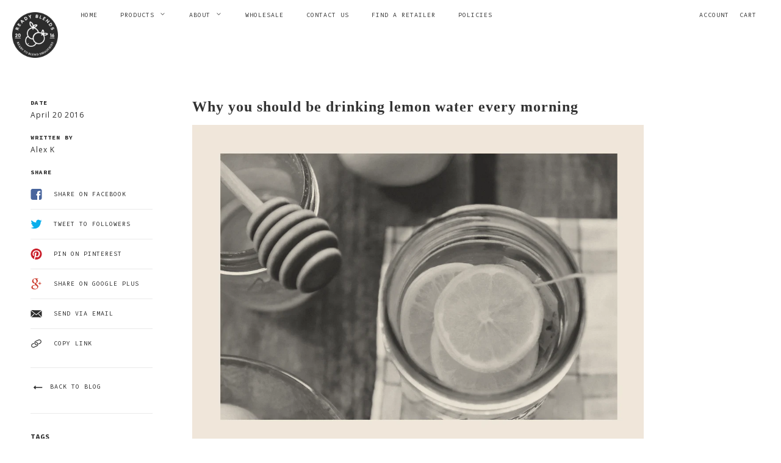

--- FILE ---
content_type: text/css
request_url: https://readyblends.com.au/cdn/shop/t/9/assets/theme.scss.css?v=166320406482053392851703259464
body_size: 13882
content:
/*! normalize.css v2.1.2 | MIT License | git.io/normalize */article,aside,details,figcaption,figure,footer,header,hgroup,main,nav,section,summary{display:block}audio,canvas,video{display:inline-block}audio:not([controls]){display:none;height:0}[hidden],template{display:none}script{display:none!important}html{font-family:sans-serif;-ms-text-size-adjust:100%;-webkit-text-size-adjust:100%}body{margin:0}a{background:transparent}a:focus{outline:thin dotted}a:active,a:hover{outline:0}h1{font-size:2em;margin:.67em 0}abbr[title]{border-bottom:1px dotted}b,strong{font-weight:700}dfn{font-style:italic}hr{-moz-box-sizing:content-box;box-sizing:content-box;height:0}mark{background:#ff0;color:#000}code,kbd,pre,samp{font-family:monospace,serif;font-size:1em}pre{white-space:pre-wrap}q{quotes:"\201c" "\201d" "\2018" "\2019"}small{font-size:80%}sub,sup{font-size:75%;line-height:0;position:relative;vertical-align:baseline}sup{top:-.5em}sub{bottom:-.25em}img{border:0}svg:not(:root){overflow:hidden}figure{margin:0}fieldset{border:1px solid #c0c0c0;margin:0 2px;padding:.35em .625em .75em}legend{border:0;padding:0}button,input,select,textarea{font-family:inherit;font-size:100%;margin:0}button,input{line-height:normal}button,select{text-transform:none}button,html input[type=button],input[type=reset],input[type=submit]{-webkit-appearance:button;cursor:pointer}button[disabled],html input[disabled]{cursor:default}input[type=checkbox],input[type=radio]{-moz-box-sizing:border-box;box-sizing:border-box;padding:0}input[type=search]{-webkit-appearance:textfield;-moz-box-sizing:content-box;box-sizing:content-box}input[type=search]::-webkit-search-cancel-button,input[type=search]::-webkit-search-decoration{-webkit-appearance:none}*,*:before,*:after{-moz-box-sizing:border-box;box-sizing:border-box}.clearfix:after,.fw--blocks:after,.template--index--news .container.layout-type--a:after{content:" ";display:block;height:0;clear:both;overflow:hidden;visibility:hidden}.show-after-js{visibility:hidden}html.after-js-loaded .show-after-js{visibility:visible}.image-scale-hack{-webkit-transform:rotate(.0001deg);-moz-transform:rotate(.0001deg);-ms-transform:rotate(.0001deg);transform:rotate(.0001deg)}.fw--loading_animation{display:none}.fw--align--center-y{position:relative;top:50%;-webkit-transform:translateY(-50%);-moz-transform:translateY(-50%);-ms-transform:translateY(-50%);transform:translateY(-50%)}.fw--align--center-x{position:absolute;left:50%;-webkit-transform:translateX(-50%);-moz-transform:translateX(-50%);-ms-transform:translateX(-50%);transform:translate(-50%)}.fw--align--center{position:absolute;top:50%;left:50%;-webkit-transform:translate(-50%,-50%);-moz-transform:translate(-50%,-50%);-ms-transform:translate(-50%,-50%);transform:translate(-50%,-50%)}.fw--align--center-x.fw--align--center-y{-webkit-transform:translate(-50%,-50%);-moz-transform:translate(-50%,-50%);-ms-transform:translate(-50%,-50%);transform:translate(-50%,-50%)}.fw--align--left{position:absolute;left:0}.fw--align--right{position:absolute;right:0}.fw--align--top{position:absolute;top:0}.fw--align--bottom{position:absolute;bottom:0}.fw--align--fill-y--dynamic,.fw--align--fill-y--fixed{display:block}.show--small,.show--medium,.show--large,.show--small-medium,.show--medium-large{display:none!important}@media only screen and (max-width: 767px){.show--small{display:inherit!important}}@media only screen and (min-width: 768px) and (max-width: 1023px){.show--medium{display:inherit!important}}@media only screen and (min-width: 1024px){.show--large{display:inherit!important}}.lt-ie9 .show--large{display:inherit!important}@media only screen and (max-width: 1023px){.show--small-medium{display:inherit!important}}@media only screen and (min-width: 768px){.show--medium-large{display:inherit!important}}.lt-ie9 .show--medium-large{display:inherit!important}.hide-for-all,.lt-ie9 .show--small{display:none!important}.lt-ie9 .show--ie9-down,.lt-ie9 .show--medium,.lt-ie9 .show--large,.lt-ie9 .show--medium-large{display:inherit!important}.spacing--1{padding:5px}.spacing--2{padding:10px}.spacing--3{padding:15px}.spacing--4{padding:30px}.spacing--5{padding:50px}.spacing--6{padding:70px}.spacing--7{padding:100px}.spacing--1x{padding-left:5px;padding-right:5px}.spacing--2x{padding-left:10px;padding-right:10px}.spacing--3x{padding-left:15px;padding-right:15px}.spacing--4x{padding-left:30px;padding-right:30px}.spacing--5x{padding-left:50px;padding-right:50px}.spacing--6x{padding-left:70px;padding-right:70px}.spacing--7x{padding-left:100px;padding-right:100px}.spacing--1y{padding-top:5px;padding-bottom:5px}.spacing--2y{padding-top:10px;padding-bottom:10px}.spacing--3y{padding-top:15px;padding-bottom:15px}.spacing--4y{padding-top:30px;padding-bottom:30px}.spacing--5y{padding-top:50px;padding-bottom:50px}.spacing--6y{padding-top:70px;padding-bottom:70px}.spacing--7y{padding-top:100px;padding-bottom:100px}@media only screen and (max-width: 767px){.spacing--small-1{padding:5px}.spacing--small-2{padding:10px}.spacing--small-3{padding:15px}.spacing--small-4{padding:30px}.spacing--small-5{padding:50px}.spacing--small-6{padding:70px}.spacing--small-7{padding:100px}.spacing--small-1x{padding-left:5px;padding-right:5px}.spacing--small-2x{padding-left:10px;padding-right:10px}.spacing--small-3x{padding-left:15px;padding-right:15px}.spacing--small-4x{padding-left:30px;padding-right:30px}.spacing--small-5x{padding-left:50px;padding-right:50px}.spacing--small-6x{padding-left:70px;padding-right:70px}.spacing--small-7x{padding-left:100px;padding-right:100px}.spacing--small-1y{padding-top:5px;padding-bottom:5px}.spacing--small-2y{padding-top:10px;padding-bottom:10px}.spacing--small-3y{padding-top:15px;padding-bottom:15px}.spacing--small-4y{padding-top:30px;padding-bottom:30px}.spacing--small-5y{padding-top:50px;padding-bottom:50px}.spacing--small-6y{padding-top:70px;padding-bottom:70px}.spacing--small-7y{padding-top:100px;padding-bottom:100px}}.spacer{padding-bottom:0}.fw--blocks{display:block;margin:0 auto;position:relative;padding:0}.fw--blocks.show-after-js{visibility:hidden}.fw--blocks>*,.fw--blocks .block{position:relative;float:left;display:block;margin:0;width:100%;min-height:1px}.fw--blocks>*.show-after-js,.fw--blocks .block.show-after-js{visibility:hidden}.fw--blocks.list>*,.fw--blocks.list .item{display:inline-block;width:auto;float:none}.fw--blocks.vertical>*,.fw--blocks.vertical .item{float:none;display:block}.fw--blocks .width--1{width:8.33333%}.fw--blocks .width--2{width:16.66667%}.fw--blocks .width--3{width:25%}.fw--blocks .width--4{width:33.33333%}.fw--blocks .width--5{width:41.66667%}.fw--blocks .width--6{width:50%}.fw--blocks .width--7{width:58.33333%}.fw--blocks .width--8{width:66.66667%}.fw--blocks .width--9{width:75%}.fw--blocks .width--10{width:83.33333%}.fw--blocks .width--11{width:91.66667%}.fw--blocks .width--12{width:100%}@media only screen and (min-width: 768px){.fw--blocks .width--medium-1{width:8.33333%}}.lt-ie9 .fw--blocks .width--medium-1{width:8.33333%}@media only screen and (min-width: 768px){.fw--blocks .width--medium-2{width:16.66667%}}.lt-ie9 .fw--blocks .width--medium-2{width:16.66667%}@media only screen and (min-width: 768px){.fw--blocks .width--medium-3{width:25%}}.lt-ie9 .fw--blocks .width--medium-3{width:25%}@media only screen and (min-width: 768px){.fw--blocks .width--medium-4{width:33.33333%}}.lt-ie9 .fw--blocks .width--medium-4{width:33.33333%}@media only screen and (min-width: 768px){.fw--blocks .width--medium-5{width:41.66667%}}.lt-ie9 .fw--blocks .width--medium-5{width:41.66667%}@media only screen and (min-width: 768px){.fw--blocks .width--medium-6{width:50%}}.lt-ie9 .fw--blocks .width--medium-6{width:50%}@media only screen and (min-width: 768px){.fw--blocks .width--medium-7{width:58.33333%}}.lt-ie9 .fw--blocks .width--medium-7{width:58.33333%}@media only screen and (min-width: 768px){.fw--blocks .width--medium-8{width:66.66667%}}.lt-ie9 .fw--blocks .width--medium-8{width:66.66667%}@media only screen and (min-width: 768px){.fw--blocks .width--medium-9{width:75%}}.lt-ie9 .fw--blocks .width--medium-9{width:75%}@media only screen and (min-width: 768px){.fw--blocks .width--medium-10{width:83.33333%}}.lt-ie9 .fw--blocks .width--medium-10{width:83.33333%}@media only screen and (min-width: 768px){.fw--blocks .width--medium-11{width:91.66667%}}.lt-ie9 .fw--blocks .width--medium-11{width:91.66667%}@media only screen and (min-width: 768px){.fw--blocks .width--medium-12{width:100%}}.lt-ie9 .fw--blocks .width--medium-12{width:100%}@media only screen and (min-width: 1024px){.fw--blocks .width--large-1{width:8.33333%}}.lt-ie9 .fw--blocks .width--large-1{width:8.33333%}@media only screen and (min-width: 1024px){.fw--blocks .width--large-2{width:16.66667%}}.lt-ie9 .fw--blocks .width--large-2{width:16.66667%}@media only screen and (min-width: 1024px){.fw--blocks .width--large-3{width:25%}}.lt-ie9 .fw--blocks .width--large-3{width:25%}@media only screen and (min-width: 1024px){.fw--blocks .width--large-4{width:33.33333%}}.lt-ie9 .fw--blocks .width--large-4{width:33.33333%}@media only screen and (min-width: 1024px){.fw--blocks .width--large-5{width:41.66667%}}.lt-ie9 .fw--blocks .width--large-5{width:41.66667%}@media only screen and (min-width: 1024px){.fw--blocks .width--large-6{width:50%}}.lt-ie9 .fw--blocks .width--large-6{width:50%}@media only screen and (min-width: 1024px){.fw--blocks .width--large-7{width:58.33333%}}.lt-ie9 .fw--blocks .width--large-7{width:58.33333%}@media only screen and (min-width: 1024px){.fw--blocks .width--large-8{width:66.66667%}}.lt-ie9 .fw--blocks .width--large-8{width:66.66667%}@media only screen and (min-width: 1024px){.fw--blocks .width--large-9{width:75%}}.lt-ie9 .fw--blocks .width--large-9{width:75%}@media only screen and (min-width: 1024px){.fw--blocks .width--large-10{width:83.33333%}}.lt-ie9 .fw--blocks .width--large-10{width:83.33333%}@media only screen and (min-width: 1024px){.fw--blocks .width--large-11{width:91.66667%}}.lt-ie9 .fw--blocks .width--large-11{width:91.66667%}@media only screen and (min-width: 1024px){.fw--blocks .width--large-12{width:100%}}.lt-ie9 .fw--blocks .width--large-12{width:100%}.fw--blocks.clear-after--1>*:nth-child(n+1),.fw--blocks.clear-after--1 .block:nth-child(n+1){clear:left}.fw--blocks.clear-after--2>*:nth-child(odd),.fw--blocks.clear-after--2 .block:nth-child(odd){clear:left}.fw--blocks.clear-after--3>*:nth-child(3n+1),.fw--blocks.clear-after--3 .block:nth-child(3n+1){clear:left}.fw--blocks.clear-after--4>*:nth-child(4n+1),.fw--blocks.clear-after--4 .block:nth-child(4n+1){clear:left}.fw--blocks.clear-after--5>*:nth-child(5n+1),.fw--blocks.clear-after--5 .block:nth-child(5n+1){clear:left}.fw--blocks.clear-after--6>*:nth-child(6n+1),.fw--blocks.clear-after--6 .block:nth-child(6n+1){clear:left}.fw--blocks.clear-after--7>*:nth-child(7n+1),.fw--blocks.clear-after--7 .block:nth-child(7n+1){clear:left}.fw--blocks.clear-after--8>*:nth-child(8n+1),.fw--blocks.clear-after--8 .block:nth-child(8n+1){clear:left}.fw--blocks.clear-after--9>*:nth-child(9n+1),.fw--blocks.clear-after--9 .block:nth-child(9n+1){clear:left}.fw--blocks.clear-after--10>*:nth-child(10n+1),.fw--blocks.clear-after--10 .block:nth-child(10n+1){clear:left}.fw--blocks.clear-after--11>*:nth-child(11n+1),.fw--blocks.clear-after--11 .block:nth-child(11n+1){clear:left}.fw--blocks.clear-after--12>*:nth-child(12n+1),.fw--blocks.clear-after--12 .block:nth-child(12n+1){clear:left}@media only screen and (max-width: 767px){.fw--blocks.clear-after--small-1>*:nth-child(n+1),.fw--blocks.clear-after--small-1 .block:nth-child(n+1){clear:left}}@media only screen and (max-width: 767px){.fw--blocks.clear-after--small-2>*:nth-child(odd),.fw--blocks.clear-after--small-2 .block:nth-child(odd){clear:left}}@media only screen and (max-width: 767px){.fw--blocks.clear-after--small-3>*:nth-child(3n+1),.fw--blocks.clear-after--small-3 .block:nth-child(3n+1){clear:left}}@media only screen and (max-width: 767px){.fw--blocks.clear-after--small-4>*:nth-child(4n+1),.fw--blocks.clear-after--small-4 .block:nth-child(4n+1){clear:left}}@media only screen and (max-width: 767px){.fw--blocks.clear-after--small-5>*:nth-child(5n+1),.fw--blocks.clear-after--small-5 .block:nth-child(5n+1){clear:left}}@media only screen and (max-width: 767px){.fw--blocks.clear-after--small-6>*:nth-child(6n+1),.fw--blocks.clear-after--small-6 .block:nth-child(6n+1){clear:left}}@media only screen and (max-width: 767px){.fw--blocks.clear-after--small-7>*:nth-child(7n+1),.fw--blocks.clear-after--small-7 .block:nth-child(7n+1){clear:left}}@media only screen and (max-width: 767px){.fw--blocks.clear-after--small-8>*:nth-child(8n+1),.fw--blocks.clear-after--small-8 .block:nth-child(8n+1){clear:left}}@media only screen and (max-width: 767px){.fw--blocks.clear-after--small-9>*:nth-child(9n+1),.fw--blocks.clear-after--small-9 .block:nth-child(9n+1){clear:left}}@media only screen and (max-width: 767px){.fw--blocks.clear-after--small-10>*:nth-child(10n+1),.fw--blocks.clear-after--small-10 .block:nth-child(10n+1){clear:left}}@media only screen and (max-width: 767px){.fw--blocks.clear-after--small-11>*:nth-child(11n+1),.fw--blocks.clear-after--small-11 .block:nth-child(11n+1){clear:left}}@media only screen and (max-width: 767px){.fw--blocks.clear-after--small-12>*:nth-child(12n+1),.fw--blocks.clear-after--small-12 .block:nth-child(12n+1){clear:left}}@media only screen and (min-width: 768px) and (max-width: 1023px){.fw--blocks.clear-after--medium-1>*:nth-child(n+1),.fw--blocks.clear-after--medium-1 .block:nth-child(n+1){clear:left}}@media only screen and (min-width: 768px) and (max-width: 1023px){.fw--blocks.clear-after--medium-2>*:nth-child(odd),.fw--blocks.clear-after--medium-2 .block:nth-child(odd){clear:left}}@media only screen and (min-width: 768px) and (max-width: 1023px){.fw--blocks.clear-after--medium-3>*:nth-child(3n+1),.fw--blocks.clear-after--medium-3 .block:nth-child(3n+1){clear:left}}@media only screen and (min-width: 768px) and (max-width: 1023px){.fw--blocks.clear-after--medium-4>*:nth-child(4n+1),.fw--blocks.clear-after--medium-4 .block:nth-child(4n+1){clear:left}}@media only screen and (min-width: 768px) and (max-width: 1023px){.fw--blocks.clear-after--medium-5>*:nth-child(5n+1),.fw--blocks.clear-after--medium-5 .block:nth-child(5n+1){clear:left}}@media only screen and (min-width: 768px) and (max-width: 1023px){.fw--blocks.clear-after--medium-6>*:nth-child(6n+1),.fw--blocks.clear-after--medium-6 .block:nth-child(6n+1){clear:left}}@media only screen and (min-width: 768px) and (max-width: 1023px){.fw--blocks.clear-after--medium-7>*:nth-child(7n+1),.fw--blocks.clear-after--medium-7 .block:nth-child(7n+1){clear:left}}@media only screen and (min-width: 768px) and (max-width: 1023px){.fw--blocks.clear-after--medium-8>*:nth-child(8n+1),.fw--blocks.clear-after--medium-8 .block:nth-child(8n+1){clear:left}}@media only screen and (min-width: 768px) and (max-width: 1023px){.fw--blocks.clear-after--medium-9>*:nth-child(9n+1),.fw--blocks.clear-after--medium-9 .block:nth-child(9n+1){clear:left}}@media only screen and (min-width: 768px) and (max-width: 1023px){.fw--blocks.clear-after--medium-10>*:nth-child(10n+1),.fw--blocks.clear-after--medium-10 .block:nth-child(10n+1){clear:left}}@media only screen and (min-width: 768px) and (max-width: 1023px){.fw--blocks.clear-after--medium-11>*:nth-child(11n+1),.fw--blocks.clear-after--medium-11 .block:nth-child(11n+1){clear:left}}@media only screen and (min-width: 768px) and (max-width: 1023px){.fw--blocks.clear-after--medium-12>*:nth-child(12n+1),.fw--blocks.clear-after--medium-12 .block:nth-child(12n+1){clear:left}}@media only screen and (min-width: 1024px){.fw--blocks.clear-after--large-1>*:nth-child(n+1),.fw--blocks.clear-after--large-1 .block:nth-child(n+1){clear:left}}.lt-ie9 .fw--blocks.clear-after--large-1>*:nth-child(n+1),.lt-ie9 .fw--blocks.clear-after--large-1 .block:nth-child(n+1){clear:left}@media only screen and (min-width: 1024px){.fw--blocks.clear-after--large-2>*:nth-child(odd),.fw--blocks.clear-after--large-2 .block:nth-child(odd){clear:left}}.lt-ie9 .fw--blocks.clear-after--large-2>*:nth-child(odd),.lt-ie9 .fw--blocks.clear-after--large-2 .block:nth-child(odd){clear:left}@media only screen and (min-width: 1024px){.fw--blocks.clear-after--large-3>*:nth-child(3n+1),.fw--blocks.clear-after--large-3 .block:nth-child(3n+1){clear:left}}.lt-ie9 .fw--blocks.clear-after--large-3>*:nth-child(3n+1),.lt-ie9 .fw--blocks.clear-after--large-3 .block:nth-child(3n+1){clear:left}@media only screen and (min-width: 1024px){.fw--blocks.clear-after--large-4>*:nth-child(4n+1),.fw--blocks.clear-after--large-4 .block:nth-child(4n+1){clear:left}}.lt-ie9 .fw--blocks.clear-after--large-4>*:nth-child(4n+1),.lt-ie9 .fw--blocks.clear-after--large-4 .block:nth-child(4n+1){clear:left}@media only screen and (min-width: 1024px){.fw--blocks.clear-after--large-5>*:nth-child(5n+1),.fw--blocks.clear-after--large-5 .block:nth-child(5n+1){clear:left}}.lt-ie9 .fw--blocks.clear-after--large-5>*:nth-child(5n+1),.lt-ie9 .fw--blocks.clear-after--large-5 .block:nth-child(5n+1){clear:left}@media only screen and (min-width: 1024px){.fw--blocks.clear-after--large-6>*:nth-child(6n+1),.fw--blocks.clear-after--large-6 .block:nth-child(6n+1){clear:left}}.lt-ie9 .fw--blocks.clear-after--large-6>*:nth-child(6n+1),.lt-ie9 .fw--blocks.clear-after--large-6 .block:nth-child(6n+1){clear:left}@media only screen and (min-width: 1024px){.fw--blocks.clear-after--large-7>*:nth-child(7n+1),.fw--blocks.clear-after--large-7 .block:nth-child(7n+1){clear:left}}.lt-ie9 .fw--blocks.clear-after--large-7>*:nth-child(7n+1),.lt-ie9 .fw--blocks.clear-after--large-7 .block:nth-child(7n+1){clear:left}@media only screen and (min-width: 1024px){.fw--blocks.clear-after--large-8>*:nth-child(8n+1),.fw--blocks.clear-after--large-8 .block:nth-child(8n+1){clear:left}}.lt-ie9 .fw--blocks.clear-after--large-8>*:nth-child(8n+1),.lt-ie9 .fw--blocks.clear-after--large-8 .block:nth-child(8n+1){clear:left}@media only screen and (min-width: 1024px){.fw--blocks.clear-after--large-9>*:nth-child(9n+1),.fw--blocks.clear-after--large-9 .block:nth-child(9n+1){clear:left}}.lt-ie9 .fw--blocks.clear-after--large-9>*:nth-child(9n+1),.lt-ie9 .fw--blocks.clear-after--large-9 .block:nth-child(9n+1){clear:left}@media only screen and (min-width: 1024px){.fw--blocks.clear-after--large-10>*:nth-child(10n+1),.fw--blocks.clear-after--large-10 .block:nth-child(10n+1){clear:left}}.lt-ie9 .fw--blocks.clear-after--large-10>*:nth-child(10n+1),.lt-ie9 .fw--blocks.clear-after--large-10 .block:nth-child(10n+1){clear:left}@media only screen and (min-width: 1024px){.fw--blocks.clear-after--large-11>*:nth-child(11n+1),.fw--blocks.clear-after--large-11 .block:nth-child(11n+1){clear:left}}.lt-ie9 .fw--blocks.clear-after--large-11>*:nth-child(11n+1),.lt-ie9 .fw--blocks.clear-after--large-11 .block:nth-child(11n+1){clear:left}@media only screen and (min-width: 1024px){.fw--blocks.clear-after--large-12>*:nth-child(12n+1),.fw--blocks.clear-after--large-12 .block:nth-child(12n+1){clear:left}}.lt-ie9 .fw--blocks.clear-after--large-12>*:nth-child(12n+1),.lt-ie9 .fw--blocks.clear-after--large-12 .block:nth-child(12n+1){clear:left}.fw--blocks .ie8-clearer{width:100%;padding:0;margin:0;min-height:0px;height:0px}.fw--blocks.spacing--1{padding:2.5px}.fw--blocks.spacing--1>*{padding:2.5px}.fw--blocks.spacing--2{padding:5px}.fw--blocks.spacing--2>*{padding:5px}.fw--blocks.spacing--3{padding:7.5px}.fw--blocks.spacing--3>*{padding:7.5px}.fw--blocks.spacing--4{padding:15px}.fw--blocks.spacing--4>*{padding:15px}.fw--blocks.spacing--5{padding:25px}.fw--blocks.spacing--5>*{padding:25px}.fw--blocks.spacing--6{padding:35px}.fw--blocks.spacing--6>*{padding:35px}.fw--blocks.spacing--1x{padding-left:2.5px;padding-right:2.5px}.fw--blocks.spacing--1x>*{padding-left:2.5px;padding-right:2.5px}.fw--blocks.spacing--2x{padding-left:5px;padding-right:5px}.fw--blocks.spacing--2x>*{padding-left:5px;padding-right:5px}.fw--blocks.spacing--3x{padding-left:7.5px;padding-right:7.5px}.fw--blocks.spacing--3x>*{padding-left:7.5px;padding-right:7.5px}.fw--blocks.spacing--4x{padding-left:15px;padding-right:15px}.fw--blocks.spacing--4x>*{padding-left:15px;padding-right:15px}.fw--blocks.spacing--5x{padding-left:25px;padding-right:25px}.fw--blocks.spacing--5x>*{padding-left:25px;padding-right:25px}.fw--blocks.spacing--6x{padding-left:35px;padding-right:35px}.fw--blocks.spacing--6x>*{padding-left:35px;padding-right:35px}.fw--blocks.spacing--1y{padding-top:2.5px;padding-bottom:2.5px}.fw--blocks.spacing--1y>*{padding-top:2.5px;padding-bottom:2.5px}.fw--blocks.spacing--2y{padding-top:5px;padding-bottom:5px}.fw--blocks.spacing--2y>*{padding-top:5px;padding-bottom:5px}.fw--blocks.spacing--3y{padding-top:7.5px;padding-bottom:7.5px}.fw--blocks.spacing--3y>*{padding-top:7.5px;padding-bottom:7.5px}.fw--blocks.spacing--4y{padding-top:15px;padding-bottom:15px}.fw--blocks.spacing--4y>*{padding-top:15px;padding-bottom:15px}.fw--blocks.spacing--5y{padding-top:25px;padding-bottom:25px}.fw--blocks.spacing--5y>*{padding-top:25px;padding-bottom:25px}.fw--blocks.spacing--6y{padding-top:35px;padding-bottom:35px}.fw--blocks.spacing--6y>*{padding-top:35px;padding-bottom:35px}@media only screen and (max-width: 767px){.fw--blocks.spacing--small-0{padding:0}.fw--blocks.spacing--small-0>*{padding:0}.fw--blocks.spacing--small-1{padding:2.5px}.fw--blocks.spacing--small-1>*{padding:2.5px}.fw--blocks.spacing--small-2{padding:5px}.fw--blocks.spacing--small-2>*{padding:5px}.fw--blocks.spacing--small-3{padding:7.5px}.fw--blocks.spacing--small-3>*{padding:7.5px}.fw--blocks.spacing--small-4{padding:15px}.fw--blocks.spacing--small-4>*{padding:15px}.fw--blocks.spacing--small-5{padding:25px}.fw--blocks.spacing--small-5>*{padding:25px}.fw--blocks.spacing--small-6{padding:35px}.fw--blocks.spacing--small-6>*{padding:35px}.fw--blocks.spacing--small-0x{padding-left:0;padding-right:0}.fw--blocks.spacing--small-0x>*{padding-left:0;padding-right:0}.fw--blocks.spacing--small-1x{padding-left:2.5px;padding-right:2.5px}.fw--blocks.spacing--small-1x>*{padding-left:2.5px;padding-right:2.5px}.fw--blocks.spacing--small-2x{padding-left:5px;padding-right:5px}.fw--blocks.spacing--small-2x>*{padding-left:5px;padding-right:5px}.fw--blocks.spacing--small-3x{padding-left:7.5px;padding-right:7.5px}.fw--blocks.spacing--small-3x>*{padding-left:7.5px;padding-right:7.5px}.fw--blocks.spacing--small-4x{padding-left:15px;padding-right:15px}.fw--blocks.spacing--small-4x>*{padding-left:15px;padding-right:15px}.fw--blocks.spacing--small-5x{padding-left:25px;padding-right:25px}.fw--blocks.spacing--small-5x>*{padding-left:25px;padding-right:25px}.fw--blocks.spacing--small-6x{padding-left:35px;padding-right:35px}.fw--blocks.spacing--small-6x>*{padding-left:35px;padding-right:35px}.fw--blocks.spacing--small-0y{padding-top:0;padding-bottom:0}.fw--blocks.spacing--small-0y>*{padding-top:0;padding-bottom:0}.fw--blocks.spacing--small-1y{padding-top:2.5px;padding-bottom:2.5px}.fw--blocks.spacing--small-1y>*{padding-top:2.5px;padding-bottom:2.5px}.fw--blocks.spacing--small-2y{padding-top:5px;padding-bottom:5px}.fw--blocks.spacing--small-2y>*{padding-top:5px;padding-bottom:5px}.fw--blocks.spacing--small-3y{padding-top:7.5px;padding-bottom:7.5px}.fw--blocks.spacing--small-3y>*{padding-top:7.5px;padding-bottom:7.5px}.fw--blocks.spacing--small-4y{padding-top:15px;padding-bottom:15px}.fw--blocks.spacing--small-4y>*{padding-top:15px;padding-bottom:15px}.fw--blocks.spacing--small-5y{padding-top:25px;padding-bottom:25px}.fw--blocks.spacing--small-5y>*{padding-top:25px;padding-bottom:25px}.fw--blocks.spacing--small-6y{padding-top:35px;padding-bottom:35px}.fw--blocks.spacing--small-6y>*{padding-top:35px;padding-bottom:35px}}.fw--blocks.compact--1x{margin-left:-5px;margin-right:-5px}.fw--blocks.compact--2x{margin-left:-10px;margin-right:-10px}.fw--blocks.compact--3x{margin-left:-15px;margin-right:-15px}.fw--blocks.compact--4x{margin-left:-30px;margin-right:-30px}.fw--blocks.compact--5x{margin-left:-50px;margin-right:-50px}.fw--blocks.compact--6x{margin-left:-70px;margin-right:-70px}.fw--blocks.compact--1y{margin-top:-5px;margin-bottom:-5px}.fw--blocks.compact--2y{margin-top:-10px;margin-bottom:-10px}.fw--blocks.compact--3y{margin-top:-15px;margin-bottom:-15px}.fw--blocks.compact--4y{margin-top:-30px;margin-bottom:-30px}.fw--blocks.compact--5y{margin-top:-50px;margin-bottom:-50px}.fw--blocks.compact--6y{margin-top:-70px;margin-bottom:-70px}.bg-color--panel{background-color:#fff}.color--important{color:#a32424}body .font--size-1{font-size:10px;line-height:1.25}@media only screen and (min-width: 768px){body .font--size-1{line-height:1.375}}.lt-ie9 body .font--size-1{line-height:1.375}body .font--size-2{font-size:12px;line-height:1.25}@media only screen and (min-width: 768px){body .font--size-2{line-height:1.375}}.lt-ie9 body .font--size-2{line-height:1.375}body .font--size-3{font-size:14px;line-height:1.25}@media only screen and (min-width: 768px){body .font--size-3{line-height:1.375}}.lt-ie9 body .font--size-3{line-height:1.375}body .font--size-4{font-size:18px;line-height:1.11111111}@media only screen and (min-width: 768px){body .font--size-4{line-height:1.22222222}}.lt-ie9 body .font--size-4{line-height:1.22222222}body .font--size-5{font-size:22px;line-height:1.13636364}@media only screen and (min-width: 768px) and (max-width: 1023px){body .font--size-5{font-size:24px;line-height:1.25}}@media only screen and (min-width: 1024px){body .font--size-5{font-size:28px;line-height:1.25}}.lt-ie9 body .font--size-5{font-size:28px;line-height:1.25}body .font--size-6{font-size:26px;line-height:1.15384615}@media only screen and (min-width: 768px) and (max-width: 1023px){body .font--size-6{font-size:32px;line-height:1.125}}@media only screen and (min-width: 1024px){body .font--size-6{font-size:36px;line-height:1.25}}.lt-ie9 body .font--size-6{font-size:36px;line-height:1.25}body .font--size-7{font-size:32px;line-height:1.25}@media only screen and (min-width: 768px) and (max-width: 1023px){body .font--size-7{font-size:40px;line-height:1.125}}@media only screen and (min-width: 1024px){body .font--size-7{font-size:48px;line-height:1.05}}.lt-ie9 body .font--size-7{font-size:48px;line-height:1.05}.wf-loading h1,.wf-loading h2,.wf-loading h3,.wf-loading h4,.wf-loading h5,.wf-loading h6,.wf-loading p,.wf-loading ul,.wf-loading li,.wf-loading a,.wf-loading blockquote{visibility:hidden}.text--uppercase{text-transform:uppercase}.text--bold{font-weight:700}.text--capitalise{text-transform:capitalize}.text--italic{font-style:italic}.text--underline,.text--underline:link{text-decoration:underline}.placeholder{position:relative}.placeholder.full-height{height:100%;display:inline-block}.placeholder.full-height img{width:auto;height:100%}.placeholder img{width:100%}.placeholder svg{fill:#0000004d;background-color:#e9eef1;width:100%;height:100%;max-width:100%;max-height:100%}.placeholder.with-transparent svg{position:absolute;top:0;left:0}hr{border:0;padding:0;border-bottom:1px solid #eaeaea}.text-align--left{text-align:left}.text-align--center{text-align:center}.text-align--right{text-align:right}@media only screen and (min-width: 768px){.text-align--medium-left{text-align:left}.text-align--medium-center{text-align:center}.text-align--medium-right{text-align:right}}@media only screen and (min-width: 1024px){.text-align--large-left{text-align:left}.text-align--large-center{text-align:center}.text-align--large-right{text-align:right}}.divider{display:block;border-top:1px solid #eaeaea}.panel{background:#fff;border:1px solid #eaeaea;border-radius:3px}.list--no-style{list-style:none;margin:0;padding:0}table{background:transparent;border-top:solid 1px #eaeaea;border-bottom:solid 1px #eaeaea;border-radius:5px;border-collapse:separate}table.no-border{border:0px}table tr:first-child td:first-child,table tr:first-child th:first-child{border-top-left-radius:5px}table thead~tbody tr:first-child td:first-child,table thead~tbody tr:first-child th:first-child{border-radius:0}table tr:first-child td:last-child{border-top-right-radius:5px}table thead~tbody tr:first-child td:last-child{border-radius:0}table tr:last-child td:first-child,table tr:last-child th:first-child{border-bottom-left-radius:5px}table tr:last-child td:last-child{border-bottom-right-radius:5px}table thead th:first-child{border-top-left-radius:5px}table thead th:last-child{border-top-right-radius:5px}@media only screen and (max-width: 768px){table.responsive{display:block;width:100%;-moz-box-sizing:border-box;box-sizing:border-box;float:left;clear:left;border:0}table.responsive thead,table.responsive tbody,table.responsive th,table.responsive td,table.responsive tr{display:block;width:100%;-moz-box-sizing:border-box;box-sizing:border-box;float:left;clear:left}table.responsive thead tr{position:absolute;top:-9999px;left:-9999px}table.responsive tr{border:1px solid #eaeaea;padding:10px}table.responsive td{line-height:1.6;border:none;border-bottom:0;position:relative;padding:5px 0}table.responsive td:empty{padding:0}table.responsive td:before{display:block;font-weight:700;word-wrap:break-word;max-width:100%}table.responsive td:before{content:attr(data-label)}}.input--number{width:90px;text-align:left;position:relative;border:1px solid #eaeaea;display:inline-block;margin-bottom:15px;padding:0 20px;background:#fff}.input--number .minus,.input--number .plus{position:absolute;height:100%;padding:0 6px;cursor:pointer;width:20px;top:0;background:#fff}.input--number .minus span,.input--number .plus span{position:absolute;top:50%;margin-top:-4px;color:#eaeaea;font-size:8px}.input--number .minus{left:0}.input--number .plus{right:0}.input--number input{position:relative;z-index:1;border-top:0;border-bottom:0;width:48px;margin:0;border-radius:0}.input--number input:focus{border-top:0;border-bottom:0}.input--number.updating input{color:#eaeaea}img{vertical-align:middle;max-width:100%}.img--cover{top:0;position:relative;display:block;height:100%;width:100%;background-repeat:no-repeat;background-position:center;background-size:cover}.responsive-video{width:100%;display:block;position:relative;padding-top:2.08333em;padding-bottom:67.5%;height:0;margin-bottom:1.33333em;overflow:hidden}.responsive-video.widescreen{padding-bottom:57.25%}.responsive-video.vimeo{padding-top:0}.responsive-video.kickstarter{padding-bottom:52%}@media only screen and (max-width: 767px){.responsive-video.kickstarter{padding-bottom:50%}}@media only screen and (min-width: 1024px){.responsive-video.kickstarter{padding-bottom:54%}}.lt-ie9 .responsive-video.kickstarter{padding-bottom:54%}.responsive-video iframe,.responsive-video object,.responsive-video embed,.responsive-video video{position:absolute;top:0;left:0;width:100%;height:100%}.fw--off-canvas--viewport{width:100%;overflow:hidden;position:relative}.fw--off-canvas--sidebar{position:absolute;top:0;overflow:auto;display:block}.fw--off-canvas--sidebar.left{width:90%;-webkit-transform:translateX(-100%);-moz-transform:translateX(-100%);-ms-transform:translateX(-100%);transform:translate(-100%)}.fw--off-canvas--sidebar.right{right:0;width:90%;-webkit-transform:translateX(100%);-moz-transform:translateX(100%);-ms-transform:translateX(100%);transform:translate(100%)}.fw--off-canvas--main-content{min-height:100%;width:100%;top:0}.fw--off-canvas--main-content>.overlay{display:none;position:absolute;top:0;left:0;width:100%;height:100000px;z-index:100;opacity:0;background:#f6f6f6;background:#000;cursor:pointer}.fw--search{position:relative;text-align:left}.fw--search .toggle{cursor:pointer}.fw--search .fw--icon--search{position:absolute;top:4px;left:0;width:15px;height:14px}.fw--search .text-input,.fw--search .text-input:focus{margin:0;padding:0 0 5px 30px;border:0;outline:0;box-shadow:none!important;font-size:16px;background:transparent}.fw--search .feedback{position:relative}.fw--search .feedback .loading{display:none;min-height:30px}.fw--search .feedback .no-results{padding-top:5px;display:none;font-size:10px}.fw--search .results{display:none}.fw--search .results.list.vertical{padding-top:15px}.fw--search .results.list.vertical .row{display:block;padding:10px 0}.fw--search .results.list.vertical .item{display:table}.fw--search .results.list.vertical .item>*{display:table-cell;vertical-align:middle}.fw--search .results.list.vertical .image-wrapper{width:50px;padding-right:15px}.fw--search .results.list.vertical .image-wrapper img{max-height:50px}.fw--search .results.list.vertical .title{font-size:12px}.fw--search.modal--content{width:100%;min-height:820px}.fw--search.modal--content .header{background:#fff}.fw--search.modal--content .text-input{background:none;color:#2c2c2c;font-size:18px;padding:0}.fw--search.modal--content .feedback{position:absolute;top:50%;margin:-12.5px 0 0;width:100%;text-align:center}.fw--search.modal--content .no-results{font-size:18px}.fw--search.modal--content .results a{display:block}.fw--search.modal--content .view-more{padding:30px}.fw--search.view--page header form{position:relative}.fw--breadcrumbs{width:100%}.fw--breadcrumbs>*{text-transform:capitalize}.fw--breadcrumbs>* a{text-transform:capitalize;font-weight:700}.fw--breadcrumbs>* a:after{content:" /"}.fw--pagination .container{position:relative}.fw--pagination .arrow span{font-size:22px;vertical-align:middle}.fw--pagination .arrow.left{position:absolute;left:0;top:0}.fw--pagination .arrow.right{position:absolute;right:0;top:0}html.modal-open{overflow:auto!important}.modal--link{cursor:pointer}.modal .fw--icon--search{width:19px;height:18px}.modal--window{position:absolute;z-index:2;top:0;left:0;display:none;min-height:100%;width:100%;max-width:100%;overflow:hidden;padding:100px}@media only screen and (max-width: 767px){.modal--window{padding:50px 10px 10px}}.modal--window .fw--loading_animation{display:block}.modal--window[data-modal--fullscreen=true]{padding:0}@media only screen and (max-width: 767px){.modal--window[data-modal--fullscreen=true]{padding:0}}.modal--mask{display:none;filter:progid:DXImageTransform.Microsoft.Alpha(Opacity=80);opacity:.8;position:fixed;top:0!important;left:0;height:100%;width:100%;z-index:9000;background-color:#000}.modal--container{position:relative;width:100%;min-height:100%;z-index:9002}.modal--content{position:relative;background:#fff;display:none;left:50%;max-width:100%;min-width:200px;-webkit-transform:translateX(-50%);-moz-transform:translateX(-50%);-ms-transform:translateX(-50%);transform:translate(-50%)}@media only screen and (min-width: 768px){.modal--content{min-width:300px}}.lt-ie9 .modal--content{min-width:300px}[data-modal--fullscreen=true] .modal--content{width:100%;min-height:100vh;top:0;left:0;-webkit-transform:translateX(0);-moz-transform:translateX(0);-ms-transform:translateX(0);transform:translate(0)}.modal--content .responsive-video{margin-bottom:-1px}.modal--content .responsive-video.vimeo{margin-bottom:0}.modal--content.with-padding{padding:15px}.modal--content.full-width{width:100%}.modal--content.active{display:inline-block;overflow:hidden}[data-modal--fullscreen=true] .modal--content.active{overflow:visible}.modal--window.fixed{position:fixed;height:100%}.modal--window.fixed .modal--container{height:100%}.modal--window.fixed .modal--container .modal--content{top:50%;left:50%;-webkit-transform:translate(-50%,-50%);-moz-transform:translate(-50%,-50%);-ms-transform:translate(-50%,-50%);transform:translate(-50%,-50%)}.modal--loading{position:fixed;top:50%;left:50%;margin:-12.5px 0 0 -12.5px;height:25px;width:25px}.modal--close,.modal--prev,.modal--next{z-index:9002;position:fixed;cursor:pointer;font-size:30px;color:#fff;padding:10px;opacity:.8;border:none}.modal--close:hover,.modal--prev:hover,.modal--next:hover{opacity:1}.modal--close{top:0!important;right:0;padding:30px 15px;font-size:18px}[data-modal--fullscreen=true] .modal--close{color:#2c2c2c}[data-modal--custom-close=true] .modal--close{display:none}@media only screen and (max-width: 767px){.modal--close{padding:10px}}.modal--prev{margin-top:-25px;left:10px;top:50%!important;display:none}.modal--next{margin-top:-25px;right:10px;top:50%!important;display:none}@media only screen and (max-width: 767px){.fw--cart{font-size:12px}.fw--cart .spacing--3{padding:5px}.fw--cart .spacing--5{padding:20px}.fw--cart .font--size-2{font-size:14px;line-height:1.25}.fw--cart .right-column{border-bottom:1px solid #eaeaea}}@media only screen and (max-width: 1023px){.fw--cart .price{font-weight:700}.fw--cart textarea{max-width:400px}}@media only screen and (min-width: 1024px){.fw--cart .totals .panel{border:0;background:none}}.lt-ie9 .fw--cart .totals .panel{border:0;background:none}@media only screen and (min-width: 768px) and (max-width: 1023px){.fw--cart .variant-id{border-bottom:1px solid #eaeaea}}.fw--cart .notification--empty{display:none}.fw--cart table{width:100%}.fw--cart table td.image img{max-width:120px}.fw--cart.loading-items .notification--empty,.fw--cart.loading-items form{display:none}.fw--cart.no-items .notification--empty{display:inherit}.fw--cart.no-items form{display:none}.additional_checkout_buttons{margin-left:-10px}.additional_checkout_buttons>*:not(script){padding:15px 0 0 15px;vertical-align:top;line-height:1}@media only screen and (max-width: 767px){.additional_checkout_buttons>*:not(script){padding:15px 0 0 5px}}.additional_checkout_buttons>*:not(script):first-child,.additional_checkout_buttons>*:not(script):empty{padding-left:0}html.no-js .fw--slider{overflow:hidden}.fw--slider .owl-controls{margin-top:0}.fw--slider .owl-controls .owl-pagination{width:100%;position:absolute;bottom:10px}.fw--slider .owl-controls .owl-page span{background:#fff;border:2px solid #fff;opacity:.8;box-shadow:0 0 2px #666}.fw--slider .owl-controls .owl-page span:hover{opacity:1}.fw--slider .owl-controls .owl-page.active span{background:transparent;box-shadow:inset 0 0 2px #666,0 0 2px #666}.fw--slider .owl-controls .owl-page .owl-numbers{display:none}.fw--slider .owl-controls .owl-page.active .owl-numbers{display:block;background:none;border:0;opacity:1;box-shadow:none}.fw--slider .owl-item.loading{min-height:150px;background:url(//readyblends.com.au/cdn/shop/t/9/assets/AjaxLoader.gif?v=66431031005733996371496302012) no-repeat center center}.fw--slider .grabbing{cursor:url(//readyblends.com.au/cdn/shop/t/9/assets/grabbing.png?v=162995541551579154171496302013) 8 8,move}.fw--slider .owl-controls .owl-buttons .owl-prev,.fw--slider .owl-controls .owl-buttons .owl-next{margin-top:-16px;position:absolute;background:none;top:50%;color:#fff;text-shadow:0px 0px 2px #666}.fw--slider .owl-prev{left:0;margin:-80px 0 0 -40px}.fw--slider .owl-next{right:0;margin:-80px -40px 0 0}html,html a{-webkit-font-smoothing:antialiased;-moz-osx-font-smoothing:grayscale;text-shadow:1px 1px 1px rgba(0,0,0,.004)}ul,ol,dl{list-style-position:inside}ol{counter-reset:item;padding:0;list-style-type:decimal}ol li{display:block}ol>li:before{content:counters(item,".") ". ";counter-increment:item}ol ol li:before{content:counters(item,".") " ";counter-increment:item}blockquote{font-style:italic;padding-left:15px;margin-left:0;border-left:2px solid;font-weight:300}.no-touch a{-webkit-transition:color .2s ease;-moz-transition:color .2s ease;transition:color .2s ease}a,a:link,a:visited,a:hover{color:#2c2c2c;text-decoration:none}h1,h2,h3,h4,h5,h6{font-weight:700}.error{color:#a32424}label{text-transform:uppercase}.no-touch .button{-webkit-transition-property:color,border-color,background-color;-moz-transition-property:color,border-color,background-color;transition-property:color,border-color,background-color;-webkit-transition-duration:.2s;-moz-transition-duration:.2s;transition-duration:.2s;-webkit-transition-timing-function:cubic-bezier(.25,.46,.45,.94);-moz-transition-timing-function:cubic-bezier(.25,.46,.45,.94);transition-timing-function:cubic-bezier(.25,.46,.45,.94)}*::-webkit-input-placeholder,*:-moz-placeholder,*::-moz-placeholder,*:-ms-input-placeholder{color:#2c2c2c}.rte-content a,.rte-content a:link,.rte-content a:visited,.rte-content a:hover,.colored-links a,.colored-links a:link,.colored-links a:visited,.colored-links a:hover{color:#7f7f7f}.rte-content ul,.rte-content ol,.rte-content dl{list-style-position:outside;padding-left:40px}body{line-height:1.625}h1,h2,h3,h4,h5,h6{margin:0;line-height:1.25;padding:0}p,blockquote{margin:0 0 15px}blockquote{padding-left:15px}hr{margin:30px 0}ul,ol{margin:0 0 15px;line-height:1;padding:0}ol ol,ul ul{padding-left:15px;margin-top:10px}li{line-height:1;margin-bottom:10px}label{margin:0 0 5px;display:block}input,textarea{padding:9px 15px;margin:0 0 15px}input.compact,textarea.compact{padding:6px;margin:0 0 5px}select{margin:0 0 15px}input[type=file],input[type=color]{padding:0}input[type=radio],input[type=checkbox]{padding:0;margin:0 10px 0 0}table,img{margin:0}tr td,tr th{padding:15px}.rte-content h1,.rte-content h2,.rte-content h3,.rte-content h4,.rte-content h5,.rte-content h6,.rte-content table,.rte-content img{margin:0 0 15px}.rte-content li{line-height:1.375;margin-bottom:5px}.errors{color:#a32424}.errors ul{list-style:none;margin:0 0 15px;padding:0}form.custom .custom.dropdown{background:none}form.custom .custom.dropdown ul li.disabled{text-decoration:line-through}input.compact,button.compact,select.compact{font-size:12px}input,textarea,select{width:100%;max-width:100%;background-color:#fff;color:#2c2c2c;font-size:14px}input:focus,textarea:focus,select:focus{color:#2c2c2c;background-color:#fff}::-webkit-input-placeholder{color:#2c2c2c}:-moz-placeholder{color:#2c2c2c}::-moz-placeholder{color:#2c2c2c}:-ms-input-placeholder{color:#2c2c2c}input[type=submit],input[type=button],input[type=radio],input[type=checkbox],input[type=reset]{width:auto}input[type=text],input[type=password],input[type=date],input[type=datetime],input[type=datetime-local],input[type=month],input[type=week],input[type=email],input[type=number],input[type=search],input[type=tel],input[type=time],input[type=url],textarea{border-radius:2px;border:1px solid #eaeaea;box-shadow:none!important;-webkit-appearance:none!important;-moz-appearance:none!important;appearance:none!important}input[type=text]:focus,input[type=password]:focus,input[type=date]:focus,input[type=datetime]:focus,input[type=datetime-local]:focus,input[type=month]:focus,input[type=week]:focus,input[type=email]:focus,input[type=number]:focus,input[type=search]:focus,input[type=tel]:focus,input[type=time]:focus,input[type=url]:focus,textarea:focus{border:1px solid #eaeaea}input[type=color]{width:25px}select{background-position:right center;background-image:url([data-uri]);background-repeat:no-repeat;background-position:right 10px center;text-indent:.01px;text-overflow:"";cursor:pointer;padding:9px 28px 9px 15px;width:100%;border-radius:2px;border:1px solid #eaeaea}select.compact{padding:5px 28px 5px 15px}.ie9 select{padding-right:10px;background-image:none}select::-ms-expand{display:none}select,textarea{-webkit-appearance:none;-moz-appearance:none;appearance:none}input{line-height:normal}html input[type=button],input[type=reset],input[type=submit]{-webkit-appearance:none;-moz-appearance:none;appearance:none;-webkit-font-smoothing:antialiased;-moz-osx-font-smoothing:grayscale;text-shadow:1px 1px 1px rgba(0,0,0,.004);cursor:pointer}.button[disabled],html input[disabled]{cursor:default}input[type=search]{-webkit-appearance:textfield;-moz-appearance:textfield;appearance:textfield;-moz-box-sizing:content-box;box-sizing:content-box}input[type=search]::-webkit-search-cancel-button,input[type=search]::-webkit-search-decoration{-webkit-appearance:none;appearance:none}textarea{overflow:auto;vertical-align:top}table{border-collapse:collapse;border-spacing:0}.button,a.button,input[type=submit],input[type=button],input[type=reset]{background:#464646;color:#fefaee;box-shadow:none;border:1px solid #fefaee;border-radius:1px;display:inline-block;zoom:1;height:38px;line-height:36px;letter-spacing:1px;padding:0 15px;vertical-align:bottom}.button.compact,a.button.compact,input[type=submit].compact,input[type=button].compact,input[type=reset].compact{height:29px;line-height:29px}.button:focus,a.button:focus,input[type=submit]:focus,input[type=button]:focus,input[type=reset]:focus{background:#464646}.button:link,a.button:link,input[type=submit]:link,input[type=button]:link,input[type=reset]:link,.button:visited,a.button:visited,input[type=submit]:visited,input[type=button]:visited,input[type=reset]:visited{color:#fefaee}.button:hover,a.button:hover,input[type=submit]:hover,input[type=button]:hover,input[type=reset]:hover{color:#fefaee;background:#272727}button{background:none;border:0;color:inherit;font:inherit;line-height:normal;overflow:visible;padding:0;-webkit-appearance:button;-moz-appearance:button;appearance:button;-webkit-user-select:none;-moz-user-select:none;-ms-user-select:none;user-select:none}button::-moz-focus-inner,input::-moz-focus-inner{border:0;padding:0}.owl-wrapper:after{content:".";display:block;clear:both;visibility:hidden;line-height:0;height:0}.owl-carousel{display:none;position:relative;width:100%;-ms-touch-action:pan-y}.owl-carousel .owl-wrapper{display:none;position:relative;-webkit-transform:translate3d(0,0,0);-moz-transform:translate3d(0,0,0);transform:translateZ(0)}.owl-carousel .owl-wrapper-outer{overflow:hidden;position:relative;width:100%}.owl-carousel .owl-wrapper-outer.autoHeight{-webkit-transition:height .5s ease-in-out;-moz-transition:height .5s ease-in-out;transition:height .5s ease-in-out}.owl-carousel .owl-item{float:left}.owl-controls .owl-page,.owl-controls .owl-buttons div{cursor:pointer}.owl-controls{-webkit-user-select:none;-moz-user-select:none;-ms-user-select:none;user-select:none;-webkit-tap-highlight-color:transparent}.grabbing{cursor:url(grabbing.png) 8 8,move}.owl-carousel .owl-wrapper,.owl-carousel .owl-item{-webkit-backface-visibility:hidden;-moz-backface-visibility:hidden;backface-visibility:hidden;-webkit-transform:translate3d(0,0,0);-moz-transform:translate3d(0,0,0);transform:translateZ(0)}.owl-theme .owl-controls{margin-top:10px;text-align:center}.owl-theme .owl-controls .owl-buttons div{color:#fff;display:inline-block;zoom:1;*display: inline;margin:5px;padding:3px 10px;font-size:12px;border-radius:30px;background:#869791}.owl-theme .owl-controls.clickable .owl-buttons div:hover{opacity:1;text-decoration:none}.owl-theme .owl-controls .owl-page{display:inline-block;zoom:1;*display: inline}.owl-theme .owl-controls .owl-page span{display:block;width:12px;height:12px;margin:5px 7px;opacity:.5;border-radius:20px;background:#869791}.owl-theme .owl-controls .owl-page.active span,.owl-theme .owl-controls.clickable .owl-page:hover span{opacity:1}.owl-theme .owl-controls .owl-page span.owl-numbers{height:auto;width:auto;color:#2c2c2c;padding:2px 10px;font-size:12px;border-radius:30px}.owl-item.loading{min-height:150px;background:url(AjaxLoader.gif) no-repeat center center}.owl-origin{-webkit-perspective-origin-x:50%;-webkit-perspective-origin-y:50%;-moz-perspective-origin-x:50%;-moz-perspective-origin-y:50%;-webkit-perspective:1200px;-moz-perspective:1200px;perspective:1200px}.owl-fade-out{z-index:10;-webkit-animation:fadeOut .7s both ease;-moz-animation:fadeOut .7s both ease;animation:fadeOut .7s both ease}.owl-fade-in{-webkit-animation:fadeIn .7s both ease;-moz-animation:fadeIn .7s both ease;animation:fadeIn .7s both ease}.owl-backSlide-out{-webkit-animation:backSlideOut 1s both ease;-moz-animation:backSlideOut 1s both ease;animation:backSlideOut 1s both ease}.owl-backSlide-in{-webkit-animation:backSlideIn 1s both ease;-moz-animation:backSlideIn 1s both ease;animation:backSlideIn 1s both ease}.owl-goDown-out{-webkit-animation:scaleToFade .7s ease both;-moz-animation:scaleToFade .7s ease both;animation:scaleToFade .7s ease both}.owl-goDown-in{-webkit-animation:goDown .6s ease both;-moz-animation:goDown .6s ease both;animation:goDown .6s ease both}.owl-fadeUp-in{-webkit-animation:scaleUpFrom .5s ease both;-moz-animation:scaleUpFrom .5s ease both;animation:scaleUpFrom .5s ease both}.owl-fadeUp-out{-webkit-animation:scaleUpTo .5s ease both;-moz-animation:scaleUpTo .5s ease both;animation:scaleUpTo .5s ease both}@-webkit-keyframes empty{0%{opacity:1}}@-moz-keyframes empty{0%{opacity:1}}@keyframes empty{0%{opacity:1}}@-webkit-keyframes fadeIn{0%{opacity:0}to{opacity:1}}@-moz-keyframes fadeIn{0%{opacity:0}to{opacity:1}}@keyframes fadeIn{0%{opacity:0}to{opacity:1}}@-webkit-keyframes fadeOut{0%{opacity:1}to{opacity:0}}@-moz-keyframes fadeOut{0%{opacity:1}to{opacity:0}}@keyframes fadeOut{0%{opacity:1}to{opacity:0}}@-webkit-keyframes backSlideOut{25%{opacity:.5;-webkit-transform:translateZ(-500px);transform:translateZ(-500px)}75%{opacity:.5;-webkit-transform:translateZ(-500px) translateX(-200%);transform:translateZ(-500px) translate(-200%)}to{opacity:.5;-webkit-transform:translateZ(-500px) translateX(-200%);transform:translateZ(-500px) translate(-200%)}}@-moz-keyframes backSlideOut{25%{opacity:.5;-moz-transform:translateZ(-500px);transform:translateZ(-500px)}75%{opacity:.5;-moz-transform:translateZ(-500px) translateX(-200%);transform:translateZ(-500px) translate(-200%)}to{opacity:.5;-moz-transform:translateZ(-500px) translateX(-200%);transform:translateZ(-500px) translate(-200%)}}@keyframes backSlideOut{25%{opacity:.5;-webkit-transform:translateZ(-500px);-moz-transform:translateZ(-500px);transform:translateZ(-500px)}75%{opacity:.5;-webkit-transform:translateZ(-500px) translateX(-200%);-moz-transform:translateZ(-500px) translateX(-200%);transform:translateZ(-500px) translate(-200%)}to{opacity:.5;-webkit-transform:translateZ(-500px) translateX(-200%);-moz-transform:translateZ(-500px) translateX(-200%);transform:translateZ(-500px) translate(-200%)}}@-webkit-keyframes backSlideIn{0%,25%{opacity:.5;-webkit-transform:translateZ(-500px) translateX(200%);transform:translateZ(-500px) translate(200%)}75%{opacity:.5;-webkit-transform:translateZ(-500px);transform:translateZ(-500px)}to{opacity:1;-webkit-transform:translateZ(0) translateX(0);transform:translateZ(0) translate(0)}}@-moz-keyframes backSlideIn{0%,25%{opacity:.5;-moz-transform:translateZ(-500px) translateX(200%);transform:translateZ(-500px) translate(200%)}75%{opacity:.5;-moz-transform:translateZ(-500px);transform:translateZ(-500px)}to{opacity:1;-moz-transform:translateZ(0) translateX(0);transform:translateZ(0) translate(0)}}@keyframes backSlideIn{0%,25%{opacity:.5;-webkit-transform:translateZ(-500px) translateX(200%);-moz-transform:translateZ(-500px) translateX(200%);transform:translateZ(-500px) translate(200%)}75%{opacity:.5;-webkit-transform:translateZ(-500px);-moz-transform:translateZ(-500px);transform:translateZ(-500px)}to{opacity:1;-webkit-transform:translateZ(0) translateX(0);-moz-transform:translateZ(0) translateX(0);transform:translateZ(0) translate(0)}}@-webkit-keyframes scaleToFade{to{opacity:0;-webkit-transform:scale(.8);transform:scale(.8)}}@-moz-keyframes scaleToFade{to{opacity:0;-moz-transform:scale(.8);transform:scale(.8)}}@keyframes scaleToFade{to{opacity:0;-webkit-transform:scale(.8);-moz-transform:scale(.8);transform:scale(.8)}}@-webkit-keyframes goDown{0%{-webkit-transform:translateY(-100%);transform:translateY(-100%)}}@-moz-keyframes goDown{0%{-moz-transform:translateY(-100%);transform:translateY(-100%)}}@keyframes goDown{0%{-webkit-transform:translateY(-100%);-moz-transform:translateY(-100%);transform:translateY(-100%)}}@-webkit-keyframes scaleUpFrom{0%{opacity:0;-webkit-transform:scale(1.5);transform:scale(1.5)}}@-moz-keyframes scaleUpFrom{0%{opacity:0;-moz-transform:scale(1.5);transform:scale(1.5)}}@keyframes scaleUpFrom{0%{opacity:0;-webkit-transform:scale(1.5);-moz-transform:scale(1.5);transform:scale(1.5)}}@-webkit-keyframes scaleUpTo{to{opacity:0;-webkit-transform:scale(1.5);transform:scale(1.5)}}@-moz-keyframes scaleUpTo{to{opacity:0;-moz-transform:scale(1.5);transform:scale(1.5)}}@keyframes scaleUpTo{to{opacity:0;-webkit-transform:scale(1.5);-moz-transform:scale(1.5);transform:scale(1.5)}}.font--heading,body .sdd-download-product{color:#333;font-family:Ovo,Georgia,serif;font-size:24px}@media only screen and (max-width: 767px){.font--heading,body .sdd-download-product{font-size:22px}}h1,h2,h3,h4,h5,h6{font-family:Ovo,Georgia,serif}h1{font-size:26px;line-height:1.15384615}@media only screen and (min-width: 768px) and (max-width: 1023px){h1{font-size:32px;line-height:1.125}}@media only screen and (min-width: 1024px){h1{font-size:36px;line-height:1.25}}.lt-ie9 h1{font-size:36px;line-height:1.25}h2{font-size:22px;line-height:1.13636364}@media only screen and (min-width: 768px) and (max-width: 1023px){h2{font-size:24px;line-height:1.25}}@media only screen and (min-width: 1024px){h2{font-size:28px;line-height:1.25}}.lt-ie9 h2{font-size:28px;line-height:1.25}h3,h4,h5,h6{font-size:18px;line-height:1.11111111}@media only screen and (min-width: 768px){h3,h4,h5,h6{line-height:1.22222222}}.lt-ie9 h3,.lt-ie9 h4,.lt-ie9 h5,.lt-ie9 h6{line-height:1.22222222}.font--accent,label,.button,a.button,input[type=submit],input[type=button],input[type=reset],.fw--slider .owl-controls .owl-pagination,.partial--main-menu.vertical,.partial--social-media .share-buttons-list a span,.layout--header{font-family:Source Code Pro,Georgia,serif;text-transform:uppercase;font-size:10px}.button,a.button,input[type=submit],input[type=button]{text-transform:uppercase}.font--subheading--size{font-size:16px}@media only screen and (max-width: 767px){.font--subheading--size{font-size:14px}}.font--subheading{font-size:16px;font-family:Ovo,Georgia,serif;font-weight:700}@media only screen and (max-width: 767px){.font--subheading{font-size:14px}}.font--text{font-family:Open Sans,Helvetica,Arial,sans-serif;font-size:13px}blockquote{border-left:2px solid #eaeaea}body,button{letter-spacing:1px;line-height:1.5;font-family:Open Sans,Helvetica,Arial,sans-serif;font-size:13px}input[type=text],input[type=password],input[type=date],input[type=datetime],input[type=datetime-local],input[type=month],input[type=week],input[type=email],input[type=number],input[type=search],input[type=tel],input[type=time],input[type=url],textarea{font-family:Open Sans,Helvetica,Arial,sans-serif!important}.svg-icon-lib{border:0!important;clip:rect(0 0 0 0)!important;height:1px!important;margin:-1px!important;overflow:hidden!important;padding:0!important;position:absolute!important;width:1px!important}.fw--icon{position:relative;display:inline-block;vertical-align:middle;width:19px;height:18px}path{fill:currentColor}html .fw--icon--menu{vertical-align:baseline}html .fw--icon--cross{width:13px;height:13px}html .modal--window .fw--icon--chevron-right,html .modal--window .fw--icon--chevron-left{width:31px;height:30px}html .owl-controls .fw--icon--chevron-right,html .owl-controls .fw--icon--chevron-left{width:33px;height:32px;opacity:.94}html .fw--icon--payment-diners_club{height:32px}html .fw--icon--plus,html .fw--icon--minus{width:7px;height:100%}html .fw--icon--play-circle-outline{margin-right:7.5px;width:16px;height:20px}html .fw--icon--arrow-right,html .fw--icon--arrow-left{width:25px;height:24px}.modal--close{padding:18px 15px}.modal--close svg{height:18px;width:18px}.modal--close,.modal--prev,.modal--next{font-size:initial}.fw--slider .owl-wrapper-outer,.fw--slider .owl-wrapper,.fw--slider .owl-item,.fw--slider .slide{height:100%}.fw--slider .owl-controls .owl-buttons .owl-prev{margin-left:-45px;text-shadow:none;color:#2c2c2c;padding:0}@media only screen and (max-width: 767px){.fw--slider .owl-controls .owl-buttons .owl-prev{margin-left:0;padding-left:5px}}.fw--slider .owl-controls .owl-buttons .owl-next{margin-right:-45px;text-shadow:none;color:#2c2c2c;padding:0}@media only screen and (max-width: 767px){.fw--slider .owl-controls .owl-buttons .owl-next{margin-right:0;padding-right:5px}}.fw--slider .owl-controls .owl-pagination{text-align:left;position:absolute;left:-15px;bottom:-40px;font-size:10px}@media only screen and (max-width: 767px){.fw--slider .owl-controls .owl-pagination{left:0}}.partial--currency-selector{font-size:12px;padding:0 15px}.partial--currency-selector.left-aligned{margin-top:7px;float:left;z-index:1}.partial--currency-selector.right-aligned{width:auto;position:relative;display:inline-block}.partial--currency-selector.mobile{position:relative;display:block;z-index:1;border-top:1px solid #eaeaea;float:none;min-width:290px;padding-top:15px}.partial--currency-selector.mobile .container{padding:0 15px}.partial--currency-selector.mobile form{margin:0}.partial--currency-selector .custom.dropdown{margin-top:-5px;width:65px;float:left}.partial--currency-selector span{float:left;padding-right:5px}.partial--currency-selector select{display:inline-block;width:auto;padding-right:25px;margin:0}.partial--main-menu .sub-menu-link .fw--icon--expand-more{width:13px;height:12px;top:1px;vertical-align:baseline}.partial--main-menu .sub-menu-link .fw--icon--expand-less{width:13px;height:12px;display:none;vertical-align:baseline}.partial--main-menu .sub-menu-link.open .fw--icon--expand-more{display:none}.partial--main-menu .sub-menu-link.open .fw--icon--expand-less{display:inline}.partial--main-menu nav{display:inline-block}.partial--main-menu.horizontal .list.level-1{display:inline-block}.partial--main-menu.horizontal .list.level-1 a.active{font-weight:700}.partial--main-menu.horizontal .list.level-2{display:none;white-space:nowrap;z-index:4;background-color:#fff;left:0;top:50px;position:absolute;width:auto}.partial--main-menu.horizontal .list.level-2.two-columns{-webkit-column-count:2;-moz-column-count:2;column-count:2}.partial--main-menu.horizontal .list.level-2>.item{position:relative;z-index:1;vertical-align:text-top}.partial--main-menu.horizontal .list.level-2>.item>a{display:block}.partial--main-menu.horizontal .list.level-3{padding:15px 0;display:block;white-space:normal;overflow:visible}.partial--main-menu.horizontal .list.level-3 .item{font-size:12px}.partial--main-menu.horizontal .sub_menu_panel{width:100%;position:relative;height:0;overflow:hidden;top:5px}.partial--main-menu.horizontal .sub_menu_panel:before{content:"";position:absolute;top:0;left:0;width:100%;height:45px}.partial--main-menu.horizontal .sub_menu_panel .level-2{display:inline-block;opacity:0}.partial--main-menu.horizontal .sub_menu_panel .level-3 li{line-height:1.4}@media only screen and (min-width: 768px){.partial--main-menu.horizontal .level-1 .item{padding-left:0;padding-right:0}.partial--main-menu.horizontal .level-2 .item{padding-left:15px;padding-right:15px}.partial--main-menu.horizontal .level-3 .item{max-width:180px}}.lt-ie9 .partial--main-menu.horizontal .level-1 .item{padding-left:0;padding-right:0}.lt-ie9 .partial--main-menu.horizontal .level-2 .item{padding-left:15px;padding-right:15px}.lt-ie9 .partial--main-menu.horizontal .level-3 .item{max-width:180px}.partial--main-menu.vertical .list.level-2{position:relative;display:none;padding-bottom:0;padding-top:5px}.partial--main-menu.vertical .list.level-2 .item{padding:5px 0}.partial--main-menu.vertical .list.level-2 .item:last-child{padding-bottom:0}.partial--main-menu.vertical .list.level-3{position:relative;display:none;padding-left:30px;padding-bottom:0}.partial--main-menu.vertical .sub-menu-link{padding-left:20px}.partial--main-menu.vertical .sub-menu-link.open{font-weight:700}.partial--main-menu.vertical .item{width:100%;line-height:1.4}.partial--main-menu.vertical .item a{display:block;position:relative;margin:0 auto}.product-slider{position:relative;padding-top:30px;padding-bottom:30px}@media only screen and (min-width: 768px){.product-slider{padding-top:70px;padding-bottom:70px}}.lt-ie9 .product-slider{padding-top:70px;padding-bottom:70px}.product-slider .content.row{padding:0 50px}.product-slider .product-item{max-width:100%;width:100%;display:none;padding:0 5px;margin-bottom:0}.product-slider .owl-prev,.product-slider .owl-next{color:#2c2c2c;font-family:blockshop-icons;speak:none;font-style:normal;font-weight:400;font-variant:normal;text-transform:none;line-height:1;-webkit-font-smoothing:antialiased;font-size:35px;position:absolute;top:50%;background:none;opacity:.8}.product-slider .owl-prev{left:0;margin:-80px 0 0 -40px}.product-slider .owl-prev:before{content:"\e61a"}.product-slider .owl-next{right:0;margin:-80px -40px 0 0}.product-slider .owl-next:before{content:"\e61b"}.product-slider h2{text-align:center;text-transform:uppercase;font-size:28px;margin-bottom:30px;font-weight:700}@media only screen and (min-width: 768px){.product-slider h2{margin-bottom:50px}}.lt-ie9 .product-slider h2{margin-bottom:50px}.product-slider ul{list-style:none;margin-top:50px}.product-slider ul li .columns{float:left!important}.partial--product{text-align:center;display:inline-block;width:100%}.partial--product:last-child{margin-bottom:0}.partial--product a{max-width:100%}.touch .partial--product.has-hover .image-container .hover-image,.touch .partial--product.has-hover>a .hover-image{display:none}.no-touch .partial--product.has-hover .image-container:hover img:last-child,.no-touch .partial--product.has-hover .image-container:focus img:last-child,.no-touch .partial--product.has-hover>a:hover img:last-child,.no-touch .partial--product.has-hover>a:focus img:last-child{opacity:0}.no-touch .partial--product.has-hover .image-container:hover img.hover-image,.no-touch .partial--product.has-hover .image-container:focus img.hover-image,.no-touch .partial--product.has-hover>a:hover img.hover-image,.no-touch .partial--product.has-hover>a:focus img.hover-image{opacity:1}.partial--product.has-hover .image-container img,.partial--product.has-hover>a img{width:auto;will-change:opacity;max-height:100%;-webkit-transition:opacity .5s;-moz-transition:opacity .5s;transition:opacity .5s}.partial--product.has-hover .image-container img.hover-image,.partial--product.has-hover>a img.hover-image{position:absolute;opacity:0}@media only screen and (min-width: 768px){.layout-type--collage .partial--product.has-hover .image-container img.hover-image,.layout-type--collage .partial--product.has-hover>a img.hover-image{padding:0 30px}}.lt-ie9 .layout-type--collage .partial--product.has-hover .image-container img.hover-image,.lt-ie9 .layout-type--collage .partial--product.has-hover>a img.hover-image{padding:0 30px}.featured-product .partial--product.has-hover .image-container img.hover-image,.featured-product .partial--product.has-hover>a img.hover-image{padding:50px}.partial--product .image-wrapper{overflow:hidden;position:relative;display:inline-block;width:100%}.partial--product .image-wrapper img{max-width:100%}.partial--product .image-wrapper .hover{display:none;position:absolute;height:100%;width:100%}.partial--product .title{font-weight:700}.partial--product .price .compare-price{color:#a32424;text-decoration:line-through;margin-right:5px}.partial--product .price .sold-out{color:#a32424;font-weight:700}.partial--product .selector-toggle{display:inline-block}.partial--product .selector-wrapper{max-width:600px}.partial--product .selector-wrapper label{text-align:left}.partial--product .quantity{margin-right:10px}.partial--product .caption{text-align:center;text-transform:capitalize;padding:10px 0}.partial--product .caption p,.partial--product .caption .price{padding:10px 0 0;margin:0}.partial--product button.add{position:relative}.partial--product button.add.loading .fw--loading_animation{display:inherit}.partial--product button.add.loading .text{visibility:hidden}.partial--product .product-unavailable{max-width:600px;display:none}.partial--product .product-unavailable input[type=email]{width:auto}.partial--product.view--grid,.partial--product.view--collage{padding:30px 0}.partial--product.view--grid .title,.partial--product.view--grid .vendor,.partial--product.view--grid .price,.partial--product.view--collage .title,.partial--product.view--collage .vendor,.partial--product.view--collage .price{display:inline-block;padding:0 5px}.partial--product.view--grid .vendor,.partial--product.view--grid .price,.partial--product.view--collage .vendor,.partial--product.view--collage .price{font-size:13px}.partial--product.view--full .details{text-align:left}.partial--social-media .share-buttons a{display:inline-block;font-size:16px;border-radius:2px;padding:8px;color:#2c2c2c;background:#fff;border:1px solid #eaeaea;-webkit-transition:background-color .3s ease-out,color .3s ease-out,border-color .3s ease-out;-moz-transition:background-color .3s ease-out,color .3s ease-out,border-color .3s ease-out;transition:background-color .3s ease-out,color .3s ease-out,border-color .3s ease-out}.partial--social-media .share-buttons a span{font-size:12px;font-family:Arial,Helvetica,sans-serif;vertical-align:top;line-height:16px;padding:0 5px;letter-spacing:0px}.partial--social-media .share-buttons a:hover,.partial--social-media .share-buttons a:hover span{color:#fff}.partial--social-media .share-buttons.compact-social span{display:none}.partial--social-media .share-buttons .fw--icon--twitter:hover{background-color:#09aeec;border-color:#09aeec}.partial--social-media .share-buttons .fw--icon--facebook:hover{background-color:#49659d;border-color:#49659d}.partial--social-media .share-buttons .fw--icon--pinterest:hover{background-color:#cb1f2b;border-color:#cb1f2b}.partial--social-media .share-buttons .fw--icon--tumblr:hover{background-color:#2c4762;border-color:#2c4762}.partial--social-media .share-buttons .fw--icon--googleplus:hover{background-color:#cc3a2b;border-color:#cc3a2b}.partial--social-media .share-buttons-list .title{text-align:center;padding-bottom:30px}.partial--social-media .share-buttons-list textarea{margin-top:10px;display:none;resize:none}.partial--social-media .share-buttons-list .item{border-bottom:1px solid #eaeaea;padding:15px 0}.partial--social-media .share-buttons-list .item:last-child{border-bottom:0}.partial--social-media .share-buttons-list a span{padding-left:15px;color:#2c2c2c;vertical-align:middle;line-height:18px}.partial--social-media .share-buttons-list .fw--icon--twitter{color:#09aeec}.partial--social-media .share-buttons-list .fw--icon--facebook{color:#49659d}.partial--social-media .share-buttons-list .fw--icon--pinterest{color:#cb1f2b}.partial--social-media .share-buttons-list .fw--icon--tumblr{color:#2c4762}.partial--social-media .share-buttons-list .fw--icon--googleplus{color:#cc3a2b}.partial--social-media.position--header{padding-top:10px;padding-bottom:10px}.partial--social-media.position--header .list .item{font-size:28px}html.auto-scroll{overflow:hidden;height:100%}html.auto-scroll body{height:100%;overflow:auto}html.auto-scroll .partial--fullscreen-panels{overflow:hidden}html:not(.auto-scroll) .partial--fullscreen-panels .panel-wrapper{-webkit-transform:translateY(0)!important;-moz-transform:translateY(0)!important;-ms-transform:translateY(0)!important;transform:translateY(0)!important}.partial--fullscreen-panels .fullscreen-panel{position:relative;padding-top:50px;height:800px}@media only screen and (max-width: 767px){.partial--fullscreen-panels .fullscreen-panel{height:528px;padding:0}}html.no-js .partial--fullscreen-panels .fullscreen-panel{overflow:hidden}.partial--fullscreen-panels .fullscreen-panel .slide{overflow:hidden;position:relative}.partial--fullscreen-panels .fullscreen-panel .full-height,.partial--fullscreen-panels .fullscreen-panel .fw--slider,.partial--fullscreen-panels .fullscreen-panel .fw--blocks,.partial--fullscreen-panels .fullscreen-panel .block{height:100%}.partial--fullscreen-panels .fullscreen-panel img,.partial--fullscreen-panels .fullscreen-panel .wrapper{max-height:100%}.partial--fullscreen-panels .fullscreen-panel .context-navigation{font-size:10px;position:relative;padding-top:20px;padding-right:0}@media only screen and (max-width: 767px){.partial--fullscreen-panels .fullscreen-panel .context-navigation{padding-right:15px}}.partial--fullscreen-panels .fullscreen-panel .context-navigation .pagination{float:left}.partial--fullscreen-panels .fullscreen-panel .context-navigation .more{float:right}.partial--mailing-list input[type=email]{max-width:240px;background-color:transparent;color:#2c2c2c;border:none;border:1px solid #2c2c2c;text-transform:none;padding-left:5px;margin:0}@media only screen and (max-width: 767px){.partial--mailing-list input[type=email]{max-width:150px}}.partial--mailing-list input[type=email]::-webkit-input-placeholder{text-transform:none;color:#2c2c2c}.partial--mailing-list input[type=email]:-moz-placeholder{text-transform:none;color:#2c2c2c}.partial--mailing-list input[type=email]::-moz-placeholder{text-transform:none;color:#2c2c2c}.partial--mailing-list input[type=email]:-ms-input-placeholder{text-transform:none;color:#2c2c2c}.partial--mailing-list .button{background:transparent;border-color:#2c2c2c;color:#2c2c2c;position:relative;margin:0}.partial--mailing-list .button:hover{background:transparent;color:#2c2c2c}body.popup--opened{-webkit-transition-property:padding;-moz-transition-property:padding;transition-property:padding;-webkit-transition-duration:.3s;-moz-transition-duration:.3s;transition-duration:.3s}.popup{display:inline-block}.popup .popup--open{vertical-align:baseline;font-family:Source Code Pro,Georgia,serif;text-transform:uppercase;font-size:10px}.popup--container{background:#2e2e2e;position:fixed;z-index:5;left:0;color:#fff;width:100%;text-align:center;bottom:0;top:auto!important}.popup--container a,.popup--container a:link,.popup--container a:visited,.popup--container a:hover,.popup--container h3,.popup--container svg{color:#fff}.popup--container.popup--closed{overflow:hidden;max-height:0;padding:0}.popup--wrapper{display:-webkit-box;display:-webkit-flex;display:-moz-box;display:-ms-flexbox;display:flex;-webkit-box-align:center;-webkit-align-items:center;-moz-box-align:center;-ms-flex-align:center;align-items:center;margin:0 auto;min-height:200px;-webkit-box-pack:justify;-webkit-justify-content:space-between;-moz-box-pack:justify;-ms-flex-pack:justify;justify-content:space-between;padding:0 30px;max-width:800px}[data-popup--image=true] .popup--wrapper{max-width:1100px}@media only screen and (max-width: 767px){.popup--wrapper{-webkit-flex-wrap:wrap;-ms-flex-wrap:wrap;flex-wrap:wrap;-webkit-box-pack:center;-webkit-justify-content:center;-moz-box-pack:center;-ms-flex-pack:center;justify-content:center}}.popup--left-column{padding:0 15px}@media only screen and (max-width: 767px){.popup--left-column{display:none}}.popup--center-column{max-width:450px;padding:7.5px}.popup--center-column>*{padding:7.5px}.popup--right-column{padding:15px;min-width:200px}.popup--image{max-height:200px;max-width:200px}@media only screen and (min-width: 768px) and (max-width: 1023px){.popup--image{max-width:150px}}.popup--image.placeholder.full-height img{width:200px}.popup--newsletter-title{text-align:left;text-transform:none;font-weight:400}@media only screen and (max-width: 767px){.popup--newsletter-title{text-align:center}}.popup--newsletter-title p{margin-bottom:0}.popup--newsletter-form form{width:100%;display:-webkit-box;display:-webkit-flex;display:-moz-box;display:-ms-flexbox;display:flex;-webkit-box-align:center;-webkit-align-items:center;-moz-box-align:center;-ms-flex-align:center;align-items:center}.popup--newsletter-form input[type=email]{-webkit-box-flex:3;-webkit-flex-grow:3;-moz-box-flex:3;-ms-flex-positive:3;flex-grow:3;background-color:#2e2e2e;color:#fff;border:1px solid #ffffff;height:38px;line-height:38px;margin-right:10px}.popup--newsletter-form input[type=email]::-webkit-input-placeholder{color:#fff!important}.popup--newsletter-form input[type=email]:-moz-placeholder{color:#fff!important}.popup--newsletter-form input[type=email]::-moz-placeholder{color:#fff!important}.popup--newsletter-form input[type=email]:-ms-input-placeholder{color:#fff!important}.popup--newsletter-form .mailing-list--seperator{width:30px}.popup--newsletter-form .button{-webkit-box-flex:1;-webkit-flex-grow:1;-moz-box-flex:1;-ms-flex-positive:1;flex-grow:1;color:#fff;border:1px solid #ffffff}.popup--newsletter-form .button:hover{color:#fff}.popup--social-title{font-family:Source Code Pro,Georgia,serif;text-transform:uppercase;font-size:10px}.popup--close{position:absolute;top:15px;right:15px;padding:0;line-height:1;font-size:inherit}.ie9 .popup--container.popup--closed{display:block}.ie9 .popup--wrapper{display:table}.ie9 .popup--wrapper>*{display:table-cell;vertical-align:middle}html,body{margin:0;padding:0;background:#fff}body{color:#2c2c2c}.layout--main-content{overflow:auto;position:relative;z-index:1;padding:50px 50px 0}@media only screen and (max-width: 767px){.layout--main-content{padding:50px 0 0}}.layout--main-content .page-wrapper{max-width:600px;margin:50px auto}@media only screen and (max-width: 767px){.layout--main-content .page-wrapper{padding:15px}}.layout--main-content .page-wrapper.wide{max-width:1000px}.layout--main-content .content-wrapper{max-width:600px;margin:0 auto}.layout--main-content .content-wrapper.small{max-width:400px}.layout--main-content .content-wrapper.wide{max-width:1000px}.layout--header{position:relative;z-index:3;position:fixed;top:0;width:100%;background:#fff;height:50px;color:#383838}.layout--header a,.layout--header a:link,.layout--header a:hover,.layout--header a:visited{color:#383838}@media only screen and (max-width: 767px){.layout--header{padding-right:10px;padding-left:15px}}.layout--header .container{position:relative}.layout--header .left-side{display:inline-block}.layout--header .right-side{top:0;right:-10px;height:50px}.layout--header .right-side>*{height:50px}.layout--header .right-side .popup--open,.layout--header .right-side .cart-link .modal--link,.layout--header .right-side .layout--login>a{height:50px;display:inline-block;padding:15px 10px;line-height:20px}.layout--header .container.overlap .partial--main-menu,.layout--header .container.overlap .popup--open,.layout--header .container.overlap .layout--login,.layout--header .container.overlap .cart-link{display:none}.layout--header .container.overlap .layout--minimized-menu{display:inline-block;vertical-align:top}@media only screen and (min-width: 768px){.layout--header .container.overlap .layout--minimized-menu{margin-right:-5px}}.lt-ie9 .layout--header .container.overlap .layout--minimized-menu{margin-right:-5px}.layout--header .container.overlap .layout--minimized-menu .cart-count{display:none}.layout--header .container.overlap .layout--minimized-menu>span{height:50px;line-height:50px;padding-left:0}.layout--header.logo--height-75{margin-bottom:-55px}.layout--header.logo--height-100{margin-bottom:-80px}.layout--header .fw--logo{position:relative;display:inline-block;font-size:0px}.layout--header .fw--logo.type--text{padding:0;margin-left:0}.layout--header .fw--logo.type--text h1{font-size:18px;line-height:50px}.layout--header .fw--logo.type--text a,.layout--header .fw--logo.type--text a:link,.layout--header .fw--logo.type--text a:hover,.layout--header .fw--logo.type--text a:visited{color:#383838}.layout--header .fw--logo.height-15,.layout--header .fw--logo.height-20{top:14px}.layout--header .fw--logo.height-25{top:11.5px}.layout--header .fw--logo.height-50,.layout--header .fw--logo.height-75,.layout--header .fw--logo.height-100{margin-left:-30px;top:20px}@media only screen and (max-width: 767px){.layout--header .fw--logo.height-50,.layout--header .fw--logo.height-75,.layout--header .fw--logo.height-100{margin-left:0;top:15px}}@media only screen and (max-width: 767px){.layout--header .fw--logo.height-100 img{max-height:75px}}.layout--header .fw--logo a{display:inline-block}.layout--header .fw--logo h1{margin:0;font-size:0}.layout--header .fw--logo img{max-width:400px}.layout--header .partial--main-menu{position:relative;display:inline-block;vertical-align:top;padding-left:15px}html.ie9 .layout--header .partial--main-menu{display:inline;zoom:1}.layout--header .partial--main-menu nav{height:50px}.layout--header .partial--main-menu nav>ul{height:50px}.layout--header .partial--main-menu nav>ul>li{height:50px;line-height:50px}.layout--header .partial--main-menu nav>ul>li>a{padding:15px}.layout--header .layout--login,.layout--header .cart-link,.layout--header .follow-link{display:inline-block;font-size:10px}.layout--header .layout--minimized-menu{display:none}.layout--header .layout--minimized-menu>*{padding:0 10px}.layout--header .layout--minimized-menu.always-show{display:inline-block}.layout--header .layout--minimized-menu .cart-count{display:inline-block;background-color:#2c2c2c;color:#fff;width:25px;height:25px;padding:0;line-height:25px;border-radius:50%;text-align:center}.layout--header .layout--minimized-menu>span>.modal--link{border:none;top:6px;position:relative}.layout--minimized-menu--modal,.layout--minimized-menu--modal a,.layout--minimized-menu--modal a:link,.layout--minimized-menu--modal a:hover,.layout--minimized-menu--modal a:visited{color:#383838}.layout--minimized-menu--modal .partial--mailing-list input[type=email]{width:168px}.layout--footer{font-size:12px;text-align:center;color:#383838;position:relative;z-index:2;padding:4px 0;clear:both}.layout--footer a,.layout--footer a:link,.layout--footer a:hover,.layout--footer a:visited{color:#383838}.layout--footer p{margin:0}.layout--footer .payment-icons,.layout--footer .footer-menu{display:inline-block}.layout--footer .footer-menu{vertical-align:top;padding-right:30px}@media only screen and (max-width: 767px){.layout--footer .footer-menu{padding-right:7.5px}}.layout--footer .payment-icons{position:relative;left:-15px;top:2px}.layout--footer .payment-icons .fw--icon{width:32px;height:32px}.layout--footer .right-column{right:-8px}@media only screen and (min-width: 768px){.layout--footer .left-column{display:-webkit-box;display:-webkit-flex;display:-moz-box;display:-ms-flexbox;display:flex;-webkit-box-align:center;-webkit-align-items:center;-moz-box-align:center;-ms-flex-align:center;align-items:center;-webkit-flex-wrap:wrap;-ms-flex-wrap:wrap;flex-wrap:wrap}}.lt-ie9 .layout--footer .left-column{display:-webkit-box;display:-webkit-flex;display:-moz-box;display:-ms-flexbox;display:flex;-webkit-box-align:center;-webkit-align-items:center;-moz-box-align:center;-ms-flex-align:center;align-items:center;-webkit-flex-wrap:wrap;-ms-flex-wrap:wrap;flex-wrap:wrap}@media only screen and (max-width: 767px){.layout--footer .payment-icons{display:block;top:auto;left:auto}.layout--footer .left-column,.layout--footer .right-column{text-align:center}.layout--footer .right-column{right:auto}.layout--footer .left-column ul.footer-menu li{display:block;padding:10px 0}.layout--footer .powered-by{padding:15px 0;display:block;width:100%}}.template--index .layout--main-content{padding:50px 0 0}.template--index .partial--fullscreen-panels{margin-top:-50px}@media only screen and (max-width: 767px){.template--index .partial--fullscreen-panels{margin-top:0}}.template--index--featured-content{padding:50px 0 0}@media only screen and (max-width: 767px){.template--index--featured-content{padding:0}}.template--index--featured-content.show-border{padding:50px 50px 0}@media only screen and (max-width: 767px){.template--index--featured-content.show-border{padding:0}}.template--index--featured-content .panel-align--top .text-panel,.template--index--featured-content .panel-align--bottom .text-panel{text-align:center;padding:50px}@media only screen and (max-width: 767px){.template--index--featured-content .panel-align--top .text-panel,.template--index--featured-content .panel-align--bottom .text-panel{padding:30px}}.template--index--featured-content .panel-align--left .image-panel,.template--index--featured-content .panel-align--left .text-panel,.template--index--featured-content .panel-align--right .image-panel,.template--index--featured-content .panel-align--right .text-panel{height:100%}.template--index--featured-content .panel-width--4 .text-panel{padding:15px 30px}.template--index--featured-content .panel-width--6 .text-panel{padding:15px 100px}@media only screen and (min-width: 768px) and (max-width: 1023px){.template--index--featured-content .panel-width--6 .text-panel{padding:15px 30px}}.template--index--featured-content .panel-align--middle .image-panel{height:100%;position:absolute}.template--index--featured-content .panel-align--middle .text-panel{text-align:center;padding:30px;background-color:inherit;width:450px;z-index:1;max-width:90%}.template--index--featured-content .image-panel.image-layout--fill{background-repeat:no-repeat;background-position:center;background-size:cover}.template--index--featured-content .image-panel.image-layout--fill img{display:none}.template--index--featured-content .image-panel.image-layout--center{background:none!important;padding:50px}@media only screen and (max-width: 767px){.template--index--featured-content .image-panel.image-layout--center{padding:15px}}.template--index--featured-content .image-panel.image-layout--center .image-wrapper{position:relative;height:100%}.template--index--featured-content .panel-align--top .image-layout--center{padding-top:0}.template--index--featured-content .panel-align--right .image-layout--center{padding-right:0}.template--index--featured-content .panel-align--bottom .image-layout--center{padding-bottom:0}.template--index--featured-content .panel-align--left .image-layout--center{padding-left:0}.template--index--featured-content .sub-title{font-size:10px}.template--index--featured-content .title{overflow-wrap:break-word;word-wrap:break-word;-webkit-hyphens:auto;-moz-hyphens:auto;-ms-hyphens:auto;hyphens:auto}@media only screen and (min-width: 768px) and (max-width: 1023px){.template--index--featured-content .title{font-size:24px}}.template--index--featured-content .title p{margin:0}.template--index--featured-content .call-to-action,.template--index--featured-content .modal{padding-top:15px}.template--index--featured-content .video-link span{position:relative;top:5px;padding-right:10px}.template--index--featured-content a.full-panel{position:absolute;top:0;left:0;width:100%;height:100%}.template--index--product{padding:50px 50px 0}@media only screen and (max-width: 767px){.template--index--product{padding:0}}.template--index--product>.container{background-color:#fff}.template--index--product .text-panel{padding:50px}@media only screen and (max-width: 767px){.template--index--product .text-panel{width:100%;padding:0 30px 30px}}.template--index--product img{padding:30px 40px}@media only screen and (min-width: 768px){.template--index--product .single-text-column{max-width:600px;margin:0 auto;left:50%;-webkit-transform:translateX(-50%);-moz-transform:translateX(-50%);-ms-transform:translateX(-50%);transform:translate(-50%)}}.lt-ie9 .template--index--product .single-text-column{max-width:600px;margin:0 auto;left:50%;-webkit-transform:translateX(-50%);-moz-transform:translateX(-50%);-ms-transform:translateX(-50%);transform:translate(-50%)}.template--index--product .placeholder-wrapper{height:100%;padding:30px 40px}.template--index--product .placeholder-wrapper .placeholder{display:inline-block;max-height:100%;position:relative;top:50%;-webkit-transform:translateY(-50%);-moz-transform:translateY(-50%);-ms-transform:translateY(-50%);transform:translateY(-50%)}.template--index--product .placeholder-wrapper img{padding:0;width:auto}.template--index--collection{padding:50px 50px 0}@media only screen and (max-width: 767px){.template--index--collection{padding:0}}.template--index--collection>.container,.template--index--collection>.fw--slider{background-color:#fff}.template--index--collection .text-panel{padding:0 100px 30px}.template--index--collection img{padding:30px}@media only screen and (max-width: 767px){.template--index--collection img{padding:30px 0}}.template--index--collection .intro-slide .image-panel{width:100%;background-repeat:no-repeat;background-position:center;background-size:cover}.template--index--collection .intro-slide h2{color:#222}.template--index--collection a.full-panel{position:absolute;top:0;left:0;width:100%;height:100%}.template--index--collection .intro-slide.with-placeholder .placeholder{position:absolute;left:0;top:0;width:100%;height:100%;display:block}.template--index--news{padding:50px 50px 0}@media only screen and (max-width: 767px){.template--index--news{padding:0}}@media only screen and (min-width: 768px){.template--index--news .container.with-placeholder{height:100%}.template--index--news .container.with-placeholder .table{height:100%;width:100%}.template--index--news .container.with-placeholder .placeholder-wrapper{height:100%;display:inline-block}}.lt-ie9 .template--index--news .container.with-placeholder{height:100%}.lt-ie9 .template--index--news .container.with-placeholder .table{height:100%;width:100%}.lt-ie9 .template--index--news .container.with-placeholder .placeholder-wrapper{height:100%;display:inline-block}.template--index--news .slide{background-color:#fff;padding:50px 0;text-align:center}@media only screen and (max-width: 767px){.template--index--news .slide{padding:20px 0}}.template--index--news .container{display:block;max-height:100%;padding:0 40px}@media only screen and (max-width: 767px){.template--index--news .container.show--small{display:table!important}}.template--index--news .table{display:table;margin:0 auto}.template--index--news .row{display:table-row;width:100%}.template--index--news .caption{max-height:115px;overflow:hidden}.template--index--news .title{padding-bottom:10px}.template--index--news .more-details{font-size:10px;line-height:14px}.template--index--news .more-details .text{line-height:14px;vertical-align:text-bottom}.template--index--news .more-details .fw--icon{width:15px;height:14px;margin-right:7.5px;vertical-align:text-bottom}.template--index--news .context-navigation .item{display:none}.template--index--news .container.layout-type--a{display:block;margin:0 auto;position:relative;padding:0}.template--index--news .container.layout-type--a .column-a,.template--index--news .container.layout-type--a .column-b,.template--index--news .container.layout-type--a .column-c{width:33.33333%;display:table-cell;padding:50px 15px;max-height:100%}.template--index--news .container.layout-type--a .column-a{text-align:right;padding-top:100px;vertical-align:top}.template--index--news .container.layout-type--a .column-b{max-height:100%;text-align:center}.template--index--news .container.layout-type--a .column-c{padding:50px 15px 100px;text-align:left;position:relative;height:100%;vertical-align:bottom}.template--index--news .container.layout-type--a .text-wrapper{display:inline-block}.template--index--news .container.layout-type--a .title{display:inline-block;max-width:300px}.template--index--news .container.layout-type--a .caption,.template--index--news .container.layout-type--a .more-details{max-width:300px}.template--index--news .container.layout-type--b,.template--index--news .container.layout-type--b table{width:100%}.template--index--news .container.layout-type--b .column-a,.template--index--news .container.layout-type--b .column-b,.template--index--news .container.layout-type--b .column-c{max-width:600px;display:block;margin:0 auto}.template--index--news .container.layout-type--b .column-a{padding-top:30px}.template--index--news .container.layout-type--b .column-c{padding-bottom:30px}.template--index--news .container.layout-type--b img,.template--index--news .container.layout-type--b .placeholder-wrapper{padding:15px 0}.template--index--news .container.layout-type--c{width:100%}.template--index--news .container.layout-type--c .column-b,.template--index--news .container.layout-type--c .column-c{width:50%;float:left;padding:50px 15px;max-height:100%}.template--index--news .container.layout-type--c .column-a{display:none}.template--index--news .container.layout-type--c .column-b{text-align:right;padding-left:50px}.template--index--news .container.layout-type--c .column-b img,.template--index--news .container.layout-type--c .column-b .placeholder-wrapper{display:inline-block;padding-bottom:15px}.template--index--news .container.layout-type--c .column-b .more-details{display:block}.template--index--news .container.layout-type--c .column-c{text-align:left;padding-top:100px;max-width:400px}.template--index--news .container.layout-type--c .column-c .text-wrapper{width:370px}.template--collection .layout--main-content header{position:relative}.template--collection .layout--main-content header .image-title-wrapper{position:relative}.template--collection .layout--main-content header .page-title{color:#333}.template--collection .layout--main-content header .page-title.with-image{color:#222;position:absolute;text-align:center;left:0;right:0}.template--collection .layout--main-content header .description{max-width:800px;margin:0 auto;padding-left:50px;padding-right:50px}.template--collection .layout--main-content .featured-image{width:100%}.template--collection .layout--main-content .featured-product{background-color:#fff}.template--collection .layout--main-content .featured-product .details{text-align:left}.template--collection .layout--main-content .featured-product .description{height:200px;overflow:hidden}.template--collection .layout--main-content .product-grid{max-width:1200px}@media only screen and (min-width: 1024px){.template--collection .layout--main-content .product-grid .block{padding-left:30px;padding-right:30px}}.lt-ie9 .template--collection .layout--main-content .product-grid .block{padding-left:30px;padding-right:30px}.template--collection .layout--main-content .product-grid .block a{max-width:100%}.template--collection .layout--main-content .product-grid .block .view--collage.index--odd{padding-top:60px;padding-bottom:10px}@media only screen and (max-width: 767px){.template--collection .layout--main-content .product-grid .block .view--collage.index--odd{padding:30px 0}}.template--collection .layout--main-content .product-grid .block .view--collage.index--even{padding-bottom:60px;padding-top:10px}@media only screen and (max-width: 767px){.template--collection .layout--main-content .product-grid .block .view--collage.index--even{padding:30px 0}}.template--product .layout--main-content .partial--fullscreen-panel{padding:0}.template--product .layout--main-content .featured-image .modal--link{outline:none}.template--product .layout--main-content .featured-image .title{position:absolute;text-align:left;z-index:1;left:0;padding-left:70px;max-width:350px}.template--product .layout--main-content .featured-image .title h1{font-size:50px}.template--product .layout--main-content .featured-image .container{background-color:#fff;position:relative}@media only screen and (max-width: 767px){.template--product .layout--main-content .featured-image .container{padding:20px}}.template--product .layout--main-content .featured-image .container,.template--product .layout--main-content .featured-image .modal--link,.template--product .layout--main-content .featured-image .image-wrapper{height:100%;display:block}.template--product .layout--main-content .featured-image img{max-height:100%}@media only screen and (max-width: 767px){.template--product .layout--main-content .title-below h1{padding-bottom:15px}}.template--product .layout--main-content .add-to-cart-panel{min-height:52px;position:relative;background-color:#fff;padding:0}.template--product .layout--main-content .add-to-cart-panel.same-color{margin-left:-15px}.template--product .layout--main-content .add-to-cart-panel.same-color .right-side{right:-35px}@media only screen and (max-width: 767px){.template--product .layout--main-content .add-to-cart-panel.same-color .right-side{right:-15px}}.template--product .layout--main-content .add-to-cart-panel .add-to-cart.no-variants .title-below{padding-top:15px}.template--product .layout--main-content .add-to-cart-panel h1{display:inline-block;font-size:18px}.template--product .layout--main-content .add-to-cart-panel .selector-wrapper{display:inline-block}.template--product .layout--main-content .add-to-cart-panel select{max-width:300px;margin:0}.template--product .layout--main-content .add-to-cart-panel .input--number{margin:7.5px}.template--product .layout--main-content .add-to-cart-panel .selector-wrapper{margin:0;padding:10px 15px 20px}.template--product .layout--main-content .add-to-cart-panel .selector-wrapper label{margin:0}.template--product .layout--main-content .add-to-cart-panel select{background-color:transparent;border:0;border-bottom:solid 1px #2c2c2c;border-radius:0;font-size:12px;padding:5px 12px 5px 1px;background-position:right center;letter-spacing:1px}.template--product .layout--main-content .add-to-cart-panel .price{font-weight:700;padding-right:15px}.template--product .layout--main-content .add-to-cart-panel .price,.template--product .layout--main-content .add-to-cart-panel .sold-out{vertical-align:middle;line-height:28px}.template--product .layout--main-content .add-to-cart-panel button.add{height:30px;line-height:28px;padding:0 17px}.template--product .layout--main-content .add-to-cart-panel .left-side{display:inline-block}.template--product .layout--main-content .add-to-cart-panel .right-side{padding:12px}.template--product .layout--main-content .add-to-cart-panel form.overlap{text-align:center}.template--product .layout--main-content .add-to-cart-panel form.overlap .right-side{position:relative;-webkit-transform:translateY(0);-moz-transform:translateY(0);-ms-transform:translateY(0);transform:translateY(0);top:auto;margin-top:0}.template--product .layout--main-content .add-to-cart-panel .product-unavailable{display:inline-block;padding-left:15px}.template--product .layout--main-content .content{width:100%}.template--product .layout--main-content .content .single-column{max-width:800px;margin:0 auto;float:none}.template--product .layout--main-content .content .left-side,.template--product .layout--main-content .content .right-side{display:none}.template--product .layout--main-content .content .block{padding:30px}.template--product .layout--main-content .content .panel{margin:0 15px;padding:30px 10px}.template--product .layout--main-content .content .hidden-variant-image{display:none}.template--product .layout--main-content .content .photo{outline:none}.template--product .layout--main-content .content img{max-width:100%;padding:0 30px}.template--product .layout--main-content .content .partial--mailing-list{text-align:center}.template--product .layout--main-content .partial--social-media{padding:0 20px 50px;max-width:390px;display:inline-block;text-align:left}.template--product .layout--main-content .partial--social-media .item{max-width:250px;margin:0 auto;float:none}.template--product .layout--main-content .partial--social-media textarea{margin-top:10px;display:none;resize:none}.template--product .layout--main-content .related-collection{background-color:#fff}@media only screen and (min-width: 768px){.template--product .layout--main-content .related-collection .header{padding-bottom:0}}.lt-ie9 .template--product .layout--main-content .related-collection .header{padding-bottom:0}.template--product .layout--main-content .related-collection .fw--slider .owl-controls .owl-buttons .owl-next,.template--product .layout--main-content .related-collection .fw--slider .owl-controls .owl-buttons .owl-prev{margin-top:-47px}@media only screen and (max-width: 767px){.template--product .layout--main-content .related-collection .fw--slider .owl-controls .owl-buttons .owl-next,.template--product .layout--main-content .related-collection .fw--slider .owl-controls .owl-buttons .owl-prev{margin-top:-42px}}.template--product .layout--main-content .related-collection .partial-fullscreen-panel{padding-bottom:0}.template--product .layout--main-content .related-collection img{max-height:100%;padding:15px 40px}@media only screen and (max-width: 767px){.template--product .layout--main-content .related-collection img{padding:0 20px}}.template--product .layout--main-content .related-collection .text-panel{padding:15px 100px}@media only screen and (max-width: 767px){.template--product .layout--main-content .related-collection .text-panel{padding:15px}}.template--product .layout--main-content .related-collection .owl-pagination{display:none}.template--product .layout--main-content .related-collection .dynamic-y{display:block}.template--blog .layout--main-content{padding:50px 0}.template--blog .layout--main-content .article .item-title{margin-bottom:0}.template--blog .layout--main-content .rss-feed{font-size:10px}.template--blog .layout--main-content .content.excerpt img{display:none}.template--article .layout--main-content{padding:50px 0}.template--article .layout--main-content .left-column{max-width:250px}.template--article .layout--main-content .article-nav{font-size:12px}.template--article .layout--main-content .article-nav .left{float:left}.template--article .layout--main-content .article-nav .right{float:right}.template--article .layout--main-content .tags .active a:link,.template--article .layout--main-content .tags .active a:hover,.template--article .layout--main-content .tags .active a:visited{color:#2c2c2c;text-decoration:underline}.template--article .layout--main-content section.comments .date{font-weight:400;text-transform:uppercase;font-size:12px}.template--cart .layout--main-content .wrapper,.template--cart .layout--main-content .panel{overflow-x:hidden}@media only screen and (min-width: 768px){.template--cart .layout--main-content .wrapper,.template--cart .layout--main-content .panel{padding:50px}}.lt-ie9 .template--cart .layout--main-content .wrapper,.lt-ie9 .template--cart .layout--main-content .panel{padding:50px}@media only screen and (max-width: 767px){.template--cart .layout--main-content .panel{border:0;padding:50px 0}}@media only screen and (max-width: 767px){.template--cart .layout--main-content .order-notes{padding:0 15px}}.template--cart .layout--main-content .input--number{width:auto;border:0;padding:0}.template--cart .layout--main-content .input--number input{border-top:1px solid #eaeaea;border-bottom:1px solid #eaeaea}.template--password{background-color:#272a2f}.template--password .layout--main-content{padding:30px 0;min-height:500px}.template--password a,.template--password label{color:#fafafa!important}.template--password .fullscreen-bg-image{z-index:1;min-height:100%;min-width:1024px;width:100%;height:auto;position:fixed;top:0;left:0}.template--password .layout--header,.template--password .layout--footer{display:none}.template--password .login{z-index:2;position:absolute;top:30px;right:30px}.template--password .login .login-form{visibility:hidden;position:fixed;margin:-50.5px 0 0 -150px;left:50%;top:50%;width:300px}.template--password .login .login-form .button{color:#fff;border-color:#fff;background-color:transparent;vertical-align:baseline}.template--password .login .login-form input[type=password]{background-color:transparent;color:#fff}.template--password .login .button{margin-right:10px}.template--password .wrapper{position:relative;z-index:2;margin:30px auto;padding:0 15px;text-align:center;float:none;max-width:600px}.template--password h1{margin-bottom:50px}@media only screen and (min-width: 768px){.template--password h1{margin-bottom:150px}}.lt-ie9 .template--password h1{margin-bottom:150px}@media only screen and (max-width: 767px){.template--password .partial--mailing-list{text-align:center}}.template--password .partial--mailing-list input[type=email]{background-color:transparent;color:#fff;border:none;border-bottom:2px solid #fff;padding-left:0;text-transform:none}.template--password .partial--mailing-list input[type=email]::-webkit-input-placeholder{text-transform:none;color:#fff}.template--password .partial--mailing-list input[type=email]:-moz-placeholder{text-transform:none;color:#fff}.template--password .partial--mailing-list input[type=email]::-moz-placeholder{text-transform:none;color:#fff}.template--password .partial--mailing-list input[type=email]:-ms-input-placeholder{text-transform:none;color:#fff}.template--password .partial--mailing-list .button{color:#fff;border-color:#fff}.template--password .partial--mailing-list .success{font-style:italic}.template--password .powered_by{width:100%;vertical-align:bottom;padding:50px 30px 10px;line-height:24px}@media only screen and (min-width: 768px){.template--password .powered_by{padding-top:150px}}.lt-ie9 .template--password .powered_by{padding-top:150px}.template--password .lock-svg{width:12.8px;height:12.8px;display:inline-block;vertical-align:baseline}.template--password .shopify-logo-svg{width:82.28571px;height:24px;display:inline-block;line-height:0;vertical-align:top}.template--password .shopify-logo-svg path,.template--password .lock-svg path{fill:currentColor}.template--password .shopify-name,.lt-ie9 .template--password .shopify-logo-svg{display:none}.lt-ie9 .template--password .shopify-name{display:inline}.account--forgot-password{margin-bottom:30px}.account--register,.account--cancel,.account--login{padding-left:15px}.account--sign-in,.account--submit,.account--create{margin-bottom:0}.account--bottom-row{display:-webkit-box;display:-webkit-flex;display:-moz-box;display:-ms-flexbox;display:flex;-webkit-box-align:center;-webkit-align-items:center;-moz-box-align:center;-ms-flex-align:center;align-items:center}.sdd-download-button{visibility:hidden}body .sdd-download-file{color:#2c2c2c;font-size:14px}.shopify-buy-frame,.shopify-buy__cart-toggle{display:none!important}
/*# sourceMappingURL=/cdn/shop/t/9/assets/theme.scss.css.map?v=166320406482053392851703259464 */


--- FILE ---
content_type: text/javascript
request_url: https://readyblends.com.au/cdn/shop/t/9/assets/plugins.js?v=62335369901225847331496302013
body_size: 77650
content:
/*!
 * jQuery JavaScript Library v1.11.2
 * http://jquery.com/
 *
 * Includes Sizzle.js
 * http://sizzlejs.com/
 *
 * Copyright 2005, 2014 jQuery Foundation, Inc. and other contributors
 * Released under the MIT license
 * http://jquery.org/license
 *
 * Date: 2014-12-17T15:27Z
 */
/*!
 * @preserve FastClick: polyfill to remove click delays on browsers with touch UIs.
 *
 * @version 1.0.3
 * @codingstandard ftlabs-jsv2
 * @copyright The Financial Times Limited [All Rights Reserved]
 * @license MIT License (see LICENSE.txt)
 */
function FastClick(e,t){"use strict";var n;if(t=t||{},this.trackingClick=!1,this.trackingClickStart=0,this.targetElement=null,this.touchStartX=0,this.touchStartY=0,this.lastTouchIdentifier=0,this.touchBoundary=t.touchBoundary||10,this.layer=e,this.tapDelay=t.tapDelay||200,!FastClick.notNeeded(e)){for(var o=["onMouse","onClick","onTouchStart","onTouchMove","onTouchEnd","onTouchCancel"],r=this,i=0,a=o.length;i<a;i++)r[o[i]]=function(e,t){return function(){return e.apply(t,arguments)}}(r[o[i]],r);deviceIsAndroid&&(e.addEventListener("mouseover",this.onMouse,!0),e.addEventListener("mousedown",this.onMouse,!0),e.addEventListener("mouseup",this.onMouse,!0)),e.addEventListener("click",this.onClick,!0),e.addEventListener("touchstart",this.onTouchStart,!1),e.addEventListener("touchmove",this.onTouchMove,!1),e.addEventListener("touchend",this.onTouchEnd,!1),e.addEventListener("touchcancel",this.onTouchCancel,!1),Event.prototype.stopImmediatePropagation||(e.removeEventListener=function(t,n,o){var r=Node.prototype.removeEventListener;"click"===t?r.call(e,t,n.hijacked||n,o):r.call(e,t,n,o)},e.addEventListener=function(t,n,o){var r=Node.prototype.addEventListener;"click"===t?r.call(e,t,n.hijacked||(n.hijacked=function(e){e.propagationStopped||n(e)}),o):r.call(e,t,n,o)}),"function"==typeof e.onclick&&(n=e.onclick,e.addEventListener("click",function(e){n(e)},!1),e.onclick=null)}}!function(e,t){"object"==typeof module&&"object"==typeof module.exports?module.exports=e.document?t(e,!0):function(e){if(!e.document)throw new Error("jQuery requires a window with a document");return t(e)}:t(e)}("undefined"!=typeof window?window:this,function(e,t){function n(e){var t=e.length,n=oe.type(e);return"function"!==n&&!oe.isWindow(e)&&(!(1!==e.nodeType||!t)||("array"===n||0===t||"number"==typeof t&&t>0&&t-1 in e))}function o(e,t,n){if(oe.isFunction(t))return oe.grep(e,function(e,o){return!!t.call(e,o,e)!==n});if(t.nodeType)return oe.grep(e,function(e){return e===t!==n});if("string"==typeof t){if(le.test(t))return oe.filter(t,e,n);t=oe.filter(t,e)}return oe.grep(e,function(e){return oe.inArray(e,t)>=0!==n})}function r(e,t){do{e=e[t]}while(e&&1!==e.nodeType);return e}function i(e){var t=me[e]={};return oe.each(e.match(he)||[],function(e,n){t[n]=!0}),t}function a(){ce.addEventListener?(ce.removeEventListener("DOMContentLoaded",s,!1),e.removeEventListener("load",s,!1)):(ce.detachEvent("onreadystatechange",s),e.detachEvent("onload",s))}function s(){(ce.addEventListener||"load"===event.type||"complete"===ce.readyState)&&(a(),oe.ready())}function l(e,t,n){if(void 0===n&&1===e.nodeType){var o="data-"+t.replace(be,"-$1").toLowerCase();if("string"==typeof(n=e.getAttribute(o))){try{n="true"===n||"false"!==n&&("null"===n?null:+n+""===n?+n:we.test(n)?oe.parseJSON(n):n)}catch(e){}oe.data(e,t,n)}else n=void 0}return n}function u(e){var t;for(t in e)if(("data"!==t||!oe.isEmptyObject(e[t]))&&"toJSON"!==t)return!1;return!0}function c(e,t,n,o){if(oe.acceptData(e)){var r,i,a=oe.expando,s=e.nodeType,l=s?oe.cache:e,u=s?e[a]:e[a]&&a;if(u&&l[u]&&(o||l[u].data)||void 0!==n||"string"!=typeof t)return u||(u=s?e[a]=G.pop()||oe.guid++:a),l[u]||(l[u]=s?{}:{toJSON:oe.noop}),"object"!=typeof t&&"function"!=typeof t||(o?l[u]=oe.extend(l[u],t):l[u].data=oe.extend(l[u].data,t)),i=l[u],o||(i.data||(i.data={}),i=i.data),void 0!==n&&(i[oe.camelCase(t)]=n),"string"==typeof t?null==(r=i[t])&&(r=i[oe.camelCase(t)]):r=i,r}}function f(e,t,n){if(oe.acceptData(e)){var o,r,i=e.nodeType,a=i?oe.cache:e,s=i?e[oe.expando]:oe.expando;if(a[s]){if(t&&(o=n?a[s]:a[s].data)){oe.isArray(t)?t=t.concat(oe.map(t,oe.camelCase)):t in o?t=[t]:(t=oe.camelCase(t),t=t in o?[t]:t.split(" ")),r=t.length;for(;r--;)delete o[t[r]];if(n?!u(o):!oe.isEmptyObject(o))return}(n||(delete a[s].data,u(a[s])))&&(i?oe.cleanData([e],!0):ne.deleteExpando||a!=a.window?delete a[s]:a[s]=null)}}}function d(){return!0}function p(){return!1}function h(){try{return ce.activeElement}catch(e){}}function m(e){var t=De.split("|"),n=e.createDocumentFragment();if(n.createElement)for(;t.length;)n.createElement(t.pop());return n}function g(e,t){var n,o,r=0,i=typeof e.getElementsByTagName!==ve?e.getElementsByTagName(t||"*"):typeof e.querySelectorAll!==ve?e.querySelectorAll(t||"*"):void 0;if(!i)for(i=[],n=e.childNodes||e;null!=(o=n[r]);r++)!t||oe.nodeName(o,t)?i.push(o):oe.merge(i,g(o,t));return void 0===t||t&&oe.nodeName(e,t)?oe.merge([e],i):i}function y(e){Se.test(e.type)&&(e.defaultChecked=e.checked)}function v(e,t){return oe.nodeName(e,"table")&&oe.nodeName(11!==t.nodeType?t:t.firstChild,"tr")?e.getElementsByTagName("tbody")[0]||e.appendChild(e.ownerDocument.createElement("tbody")):e}function w(e){return e.type=(null!==oe.find.attr(e,"type"))+"/"+e.type,e}function b(e){var t=Re.exec(e.type);return t?e.type=t[1]:e.removeAttribute("type"),e}function x(e,t){for(var n,o=0;null!=(n=e[o]);o++)oe._data(n,"globalEval",!t||oe._data(t[o],"globalEval"))}function _(e,t){if(1===t.nodeType&&oe.hasData(e)){var n,o,r,i=oe._data(e),a=oe._data(t,i),s=i.events;if(s){delete a.handle,a.events={};for(n in s)for(o=0,r=s[n].length;o<r;o++)oe.event.add(t,n,s[n][o])}a.data&&(a.data=oe.extend({},a.data))}}function C(e,t){var n,o,r;if(1===t.nodeType){if(n=t.nodeName.toLowerCase(),!ne.noCloneEvent&&t[oe.expando]){r=oe._data(t);for(o in r.events)oe.removeEvent(t,o,r.handle);t.removeAttribute(oe.expando)}"script"===n&&t.text!==e.text?(w(t).text=e.text,b(t)):"object"===n?(t.parentNode&&(t.outerHTML=e.outerHTML),ne.html5Clone&&e.innerHTML&&!oe.trim(t.innerHTML)&&(t.innerHTML=e.innerHTML)):"input"===n&&Se.test(e.type)?(t.defaultChecked=t.checked=e.checked,t.value!==e.value&&(t.value=e.value)):"option"===n?t.defaultSelected=t.selected=e.defaultSelected:"input"!==n&&"textarea"!==n||(t.defaultValue=e.defaultValue)}}function T(t,n){var o,r=oe(n.createElement(t)).appendTo(n.body),i=e.getDefaultComputedStyle&&(o=e.getDefaultComputedStyle(r[0]))?o.display:oe.css(r[0],"display");return r.detach(),i}function S(e){var t=ce,n=Xe[e];return n||(n=T(e,t),"none"!==n&&n||(ze=(ze||oe("<iframe frameborder='0' width='0' height='0'/>")).appendTo(t.documentElement),t=(ze[0].contentWindow||ze[0].contentDocument).document,t.write(),t.close(),n=T(e,t),ze.detach()),Xe[e]=n),n}function k(e,t){return{get:function(){var n=e();if(null!=n)return n?void delete this.get:(this.get=t).apply(this,arguments)}}}function E(e,t){if(t in e)return t;for(var n=t.charAt(0).toUpperCase()+t.slice(1),o=t,r=it.length;r--;)if((t=it[r]+n)in e)return t;return o}function N(e,t){for(var n,o,r,i=[],a=0,s=e.length;a<s;a++)o=e[a],o.style&&(i[a]=oe._data(o,"olddisplay"),n=o.style.display,t?(i[a]||"none"!==n||(o.style.display=""),""===o.style.display&&Ce(o)&&(i[a]=oe._data(o,"olddisplay",S(o.nodeName)))):(r=Ce(o),(n&&"none"!==n||!r)&&oe._data(o,"olddisplay",r?n:oe.css(o,"display"))));for(a=0;a<s;a++)o=e[a],o.style&&(t&&"none"!==o.style.display&&""!==o.style.display||(o.style.display=t?i[a]||"":"none"));return e}function P(e,t,n){var o=tt.exec(t);return o?Math.max(0,o[1]-(n||0))+(o[2]||"px"):t}function A(e,t,n,o,r){for(var i=n===(o?"border":"content")?4:"width"===t?1:0,a=0;i<4;i+=2)"margin"===n&&(a+=oe.css(e,n+_e[i],!0,r)),o?("content"===n&&(a-=oe.css(e,"padding"+_e[i],!0,r)),"margin"!==n&&(a-=oe.css(e,"border"+_e[i]+"Width",!0,r))):(a+=oe.css(e,"padding"+_e[i],!0,r),"padding"!==n&&(a+=oe.css(e,"border"+_e[i]+"Width",!0,r)));return a}function D(e,t,n){var o=!0,r="width"===t?e.offsetWidth:e.offsetHeight,i=Ue(e),a=ne.boxSizing&&"border-box"===oe.css(e,"boxSizing",!1,i);if(r<=0||null==r){if(r=Ge(e,t,i),(r<0||null==r)&&(r=e.style[t]),Ke.test(r))return r;o=a&&(ne.boxSizingReliable()||r===e.style[t]),r=parseFloat(r)||0}return r+A(e,t,n||(a?"border":"content"),o,i)+"px"}function I(e,t,n,o,r){return new I.prototype.init(e,t,n,o,r)}function L(){return setTimeout(function(){at=void 0}),at=oe.now()}function j(e,t){var n,o={height:e},r=0;for(t=t?1:0;r<4;r+=2-t)n=_e[r],o["margin"+n]=o["padding"+n]=e;return t&&(o.opacity=o.width=e),o}function M(e,t,n){for(var o,r=(dt[t]||[]).concat(dt["*"]),i=0,a=r.length;i<a;i++)if(o=r[i].call(n,t,e))return o}function H(e,t,n){var o,r,i,a,s,l,u,c=this,f={},d=e.style,p=e.nodeType&&Ce(e),h=oe._data(e,"fxshow");n.queue||(s=oe._queueHooks(e,"fx"),null==s.unqueued&&(s.unqueued=0,l=s.empty.fire,s.empty.fire=function(){s.unqueued||l()}),s.unqueued++,c.always(function(){c.always(function(){s.unqueued--,oe.queue(e,"fx").length||s.empty.fire()})})),1===e.nodeType&&("height"in t||"width"in t)&&(n.overflow=[d.overflow,d.overflowX,d.overflowY],u=oe.css(e,"display"),"inline"===("none"===u?oe._data(e,"olddisplay")||S(e.nodeName):u)&&"none"===oe.css(e,"float")&&(ne.inlineBlockNeedsLayout&&"inline"!==S(e.nodeName)?d.zoom=1:d.display="inline-block")),n.overflow&&(d.overflow="hidden",ne.shrinkWrapBlocks()||c.always(function(){d.overflow=n.overflow[0],d.overflowX=n.overflow[1],d.overflowY=n.overflow[2]}));for(o in t)if(r=t[o],lt.exec(r)){if(delete t[o],i=i||"toggle"===r,r===(p?"hide":"show")){if("show"!==r||!h||void 0===h[o])continue;p=!0}f[o]=h&&h[o]||oe.style(e,o)}else u=void 0;if(oe.isEmptyObject(f))"inline"===("none"===u?S(e.nodeName):u)&&(d.display=u);else{h?"hidden"in h&&(p=h.hidden):h=oe._data(e,"fxshow",{}),i&&(h.hidden=!p),p?oe(e).show():c.done(function(){oe(e).hide()}),c.done(function(){var t;oe._removeData(e,"fxshow");for(t in f)oe.style(e,t,f[t])});for(o in f)a=M(p?h[o]:0,o,c),o in h||(h[o]=a.start,p&&(a.end=a.start,a.start="width"===o||"height"===o?1:0))}}function W(e,t){var n,o,r,i,a;for(n in e)if(o=oe.camelCase(n),r=t[o],i=e[n],oe.isArray(i)&&(r=i[1],i=e[n]=i[0]),n!==o&&(e[o]=i,delete e[n]),(a=oe.cssHooks[o])&&"expand"in a){i=a.expand(i),delete e[o];for(n in i)n in e||(e[n]=i[n],t[n]=r)}else t[o]=r}function F(e,t,n){var o,r,i=0,a=ft.length,s=oe.Deferred().always(function(){delete l.elem}),l=function(){if(r)return!1;for(var t=at||L(),n=Math.max(0,u.startTime+u.duration-t),o=n/u.duration||0,i=1-o,a=0,l=u.tweens.length;a<l;a++)u.tweens[a].run(i);return s.notifyWith(e,[u,i,n]),i<1&&l?n:(s.resolveWith(e,[u]),!1)},u=s.promise({elem:e,props:oe.extend({},t),opts:oe.extend(!0,{specialEasing:{}},n),originalProperties:t,originalOptions:n,startTime:at||L(),duration:n.duration,tweens:[],createTween:function(t,n){var o=oe.Tween(e,u.opts,t,n,u.opts.specialEasing[t]||u.opts.easing);return u.tweens.push(o),o},stop:function(t){var n=0,o=t?u.tweens.length:0;if(r)return this;for(r=!0;n<o;n++)u.tweens[n].run(1);return t?s.resolveWith(e,[u,t]):s.rejectWith(e,[u,t]),this}}),c=u.props;for(W(c,u.opts.specialEasing);i<a;i++)if(o=ft[i].call(u,e,c,u.opts))return o;return oe.map(c,M,u),oe.isFunction(u.opts.start)&&u.opts.start.call(e,u),oe.fx.timer(oe.extend(l,{elem:e,anim:u,queue:u.opts.queue})),u.progress(u.opts.progress).done(u.opts.done,u.opts.complete).fail(u.opts.fail).always(u.opts.always)}function $(e){return function(t,n){"string"!=typeof t&&(n=t,t="*");var o,r=0,i=t.toLowerCase().match(he)||[];if(oe.isFunction(n))for(;o=i[r++];)"+"===o.charAt(0)?(o=o.slice(1)||"*",(e[o]=e[o]||[]).unshift(n)):(e[o]=e[o]||[]).push(n)}}function O(e,t,n,o){function r(s){var l;return i[s]=!0,oe.each(e[s]||[],function(e,s){var u=s(t,n,o);return"string"!=typeof u||a||i[u]?a?!(l=u):void 0:(t.dataTypes.unshift(u),r(u),!1)}),l}var i={},a=e===Dt;return r(t.dataTypes[0])||!i["*"]&&r("*")}function R(e,t){var n,o,r=oe.ajaxSettings.flatOptions||{};for(o in t)void 0!==t[o]&&((r[o]?e:n||(n={}))[o]=t[o]);return n&&oe.extend(!0,e,n),e}function B(e,t,n){for(var o,r,i,a,s=e.contents,l=e.dataTypes;"*"===l[0];)l.shift(),void 0===r&&(r=e.mimeType||t.getResponseHeader("Content-Type"));if(r)for(a in s)if(s[a]&&s[a].test(r)){l.unshift(a);break}if(l[0]in n)i=l[0];else{for(a in n){if(!l[0]||e.converters[a+" "+l[0]]){i=a;break}o||(o=a)}i=i||o}if(i)return i!==l[0]&&l.unshift(i),n[i]}function q(e,t,n,o){var r,i,a,s,l,u={},c=e.dataTypes.slice();if(c[1])for(a in e.converters)u[a.toLowerCase()]=e.converters[a];for(i=c.shift();i;)if(e.responseFields[i]&&(n[e.responseFields[i]]=t),!l&&o&&e.dataFilter&&(t=e.dataFilter(t,e.dataType)),l=i,i=c.shift())if("*"===i)i=l;else if("*"!==l&&l!==i){if(!(a=u[l+" "+i]||u["* "+i]))for(r in u)if(s=r.split(" "),s[1]===i&&(a=u[l+" "+s[0]]||u["* "+s[0]])){!0===a?a=u[r]:!0!==u[r]&&(i=s[0],c.unshift(s[1]));break}if(!0!==a)if(a&&e.throws)t=a(t);else try{t=a(t)}catch(e){return{state:"parsererror",error:a?e:"No conversion from "+l+" to "+i}}}return{state:"success",data:t}}function V(e,t,n,o){var r;if(oe.isArray(t))oe.each(t,function(t,r){n||Lt.test(e)?o(e,r):V(e+"["+("object"==typeof r?t:"")+"]",r,n,o)});else if(n||"object"!==oe.type(t))o(e,t);else for(r in t)V(e+"["+r+"]",t[r],n,o)}function z(){try{return new e.XMLHttpRequest}catch(e){}}function X(){try{return new e.ActiveXObject("Microsoft.XMLHTTP")}catch(e){}}function U(e){return oe.isWindow(e)?e:9===e.nodeType&&(e.defaultView||e.parentWindow)}var G=[],Y=G.slice,K=G.concat,Q=G.push,Z=G.indexOf,J={},ee=J.toString,te=J.hasOwnProperty,ne={},oe=function(e,t){return new oe.fn.init(e,t)},re=function(e,t){return t.toUpperCase()};oe.fn=oe.prototype={jquery:"1.11.2",constructor:oe,selector:"",length:0,toArray:function(){return Y.call(this)},get:function(e){return null!=e?e<0?this[e+this.length]:this[e]:Y.call(this)},pushStack:function(e){var t=oe.merge(this.constructor(),e);return t.prevObject=this,t.context=this.context,t},each:function(e,t){return oe.each(this,e,t)},map:function(e){return this.pushStack(oe.map(this,function(t,n){return e.call(t,n,t)}))},slice:function(){return this.pushStack(Y.apply(this,arguments))},first:function(){return this.eq(0)},last:function(){return this.eq(-1)},eq:function(e){var t=this.length,n=+e+(e<0?t:0);return this.pushStack(n>=0&&n<t?[this[n]]:[])},end:function(){return this.prevObject||this.constructor(null)},push:Q,sort:G.sort,splice:G.splice},oe.extend=oe.fn.extend=function(){var e,t,n,o,r,i,a=arguments[0]||{},s=1,l=arguments.length,u=!1;for("boolean"==typeof a&&(u=a,a=arguments[s]||{},s++),"object"==typeof a||oe.isFunction(a)||(a={}),s===l&&(a=this,s--);s<l;s++)if(null!=(r=arguments[s]))for(o in r)e=a[o],n=r[o],a!==n&&(u&&n&&(oe.isPlainObject(n)||(t=oe.isArray(n)))?(t?(t=!1,i=e&&oe.isArray(e)?e:[]):i=e&&oe.isPlainObject(e)?e:{},a[o]=oe.extend(u,i,n)):void 0!==n&&(a[o]=n));return a},oe.extend({expando:"jQuery"+("1.11.2"+Math.random()).replace(/\D/g,""),isReady:!0,error:function(e){throw new Error(e)},noop:function(){},isFunction:function(e){return"function"===oe.type(e)},isArray:Array.isArray||function(e){return"array"===oe.type(e)},isWindow:function(e){return null!=e&&e==e.window},isNumeric:function(e){return!oe.isArray(e)&&e-parseFloat(e)+1>=0},isEmptyObject:function(e){var t;for(t in e)return!1;return!0},isPlainObject:function(e){var t;if(!e||"object"!==oe.type(e)||e.nodeType||oe.isWindow(e))return!1;try{if(e.constructor&&!te.call(e,"constructor")&&!te.call(e.constructor.prototype,"isPrototypeOf"))return!1}catch(e){return!1}if(ne.ownLast)for(t in e)return te.call(e,t);for(t in e);return void 0===t||te.call(e,t)},type:function(e){return null==e?e+"":"object"==typeof e||"function"==typeof e?J[ee.call(e)]||"object":typeof e},globalEval:function(t){t&&oe.trim(t)&&(e.execScript||function(t){e.eval.call(e,t)})(t)},camelCase:function(e){return e.replace(/^-ms-/,"ms-").replace(/-([\da-z])/gi,re)},nodeName:function(e,t){return e.nodeName&&e.nodeName.toLowerCase()===t.toLowerCase()},each:function(e,t,o){var r=0,i=e.length,a=n(e);if(o){if(a)for(;r<i&&!1!==t.apply(e[r],o);r++);else for(r in e)if(!1===t.apply(e[r],o))break}else if(a)for(;r<i&&!1!==t.call(e[r],r,e[r]);r++);else for(r in e)if(!1===t.call(e[r],r,e[r]))break;return e},trim:function(e){return null==e?"":(e+"").replace(/^[\s\uFEFF\xA0]+|[\s\uFEFF\xA0]+$/g,"")},makeArray:function(e,t){var o=t||[];return null!=e&&(n(Object(e))?oe.merge(o,"string"==typeof e?[e]:e):Q.call(o,e)),o},inArray:function(e,t,n){var o;if(t){if(Z)return Z.call(t,e,n);for(o=t.length,n=n?n<0?Math.max(0,o+n):n:0;n<o;n++)if(n in t&&t[n]===e)return n}return-1},merge:function(e,t){for(var n=+t.length,o=0,r=e.length;o<n;)e[r++]=t[o++];if(n!==n)for(;void 0!==t[o];)e[r++]=t[o++];return e.length=r,e},grep:function(e,t,n){for(var o=[],r=0,i=e.length,a=!n;r<i;r++)!t(e[r],r)!==a&&o.push(e[r]);return o},map:function(e,t,o){var r,i=0,a=e.length,s=n(e),l=[];if(s)for(;i<a;i++)null!=(r=t(e[i],i,o))&&l.push(r);else for(i in e)null!=(r=t(e[i],i,o))&&l.push(r);return K.apply([],l)},guid:1,proxy:function(e,t){var n,o,r;if("string"==typeof t&&(r=e[t],t=e,e=r),oe.isFunction(e))return n=Y.call(arguments,2),o=function(){return e.apply(t||this,n.concat(Y.call(arguments)))},o.guid=e.guid=e.guid||oe.guid++,o},now:function(){return+new Date},support:ne}),oe.each("Boolean Number String Function Array Date RegExp Object Error".split(" "),function(e,t){J["[object "+t+"]"]=t.toLowerCase()});var ie=/*!
 * Sizzle CSS Selector Engine v2.2.0-pre
 * http://sizzlejs.com/
 *
 * Copyright 2008, 2014 jQuery Foundation, Inc. and other contributors
 * Released under the MIT license
 * http://jquery.org/license
 *
 * Date: 2014-12-16
 */
function(e){function t(e,t,n,o){var r,i,a,s,u,f,d,p,h,m;if((t?t.ownerDocument||t:F)!==A&&P(t),t=t||A,n=n||[],s=t.nodeType,"string"!=typeof e||!e||1!==s&&9!==s&&11!==s)return n;if(!o&&I){if(11!==s&&(r=ge.exec(e)))if(a=r[1]){if(9===s){if(!(i=t.getElementById(a))||!i.parentNode)return n;if(i.id===a)return n.push(i),n}else if(t.ownerDocument&&(i=t.ownerDocument.getElementById(a))&&H(t,i)&&i.id===a)return n.push(i),n}else{if(r[2])return K.apply(n,t.getElementsByTagName(e)),n;if((a=r[3])&&w.getElementsByClassName)return K.apply(n,t.getElementsByClassName(a)),n}if(w.qsa&&(!L||!L.test(e))){if(p=d=W,h=t,m=1!==s&&e,1===s&&"object"!==t.nodeName.toLowerCase()){for(f=C(e),(d=t.getAttribute("id"))?p=d.replace(ve,"\\$&"):t.setAttribute("id",p),p="[id='"+p+"'] ",u=f.length;u--;)f[u]=p+c(f[u]);h=ye.test(e)&&l(t.parentNode)||t,m=f.join(",")}if(m)try{return K.apply(n,h.querySelectorAll(m)),n}catch(e){}finally{d||t.removeAttribute("id")}}}return S(e.replace(ae,"$1"),t,n,o)}function n(){function e(n,o){return t.push(n+" ")>b.cacheLength&&delete e[t.shift()],e[n+" "]=o}var t=[];return e}function o(e){return e[W]=!0,e}function r(e){var t=A.createElement("div");try{return!!e(t)}catch(e){return!1}finally{t.parentNode&&t.parentNode.removeChild(t),t=null}}function i(e,t){for(var n=e.split("|"),o=e.length;o--;)b.attrHandle[n[o]]=t}function a(e,t){var n=t&&e,o=n&&1===e.nodeType&&1===t.nodeType&&(~t.sourceIndex||z)-(~e.sourceIndex||z);if(o)return o;if(n)for(;n=n.nextSibling;)if(n===t)return-1;return e?1:-1}function s(e){return o(function(t){return t=+t,o(function(n,o){for(var r,i=e([],n.length,t),a=i.length;a--;)n[r=i[a]]&&(n[r]=!(o[r]=n[r]))})})}function l(e){return e&&void 0!==e.getElementsByTagName&&e}function u(){}function c(e){for(var t=0,n=e.length,o="";t<n;t++)o+=e[t].value;return o}function f(e,t,n){var o=t.dir,r=n&&"parentNode"===o,i=O++;return t.first?function(t,n,i){for(;t=t[o];)if(1===t.nodeType||r)return e(t,n,i)}:function(t,n,a){var s,l,u=[$,i];if(a){for(;t=t[o];)if((1===t.nodeType||r)&&e(t,n,a))return!0}else for(;t=t[o];)if(1===t.nodeType||r){if(l=t[W]||(t[W]={}),(s=l[o])&&s[0]===$&&s[1]===i)return u[2]=s[2];if(l[o]=u,u[2]=e(t,n,a))return!0}}}function d(e){return e.length>1?function(t,n,o){for(var r=e.length;r--;)if(!e[r](t,n,o))return!1;return!0}:e[0]}function p(e,n,o){for(var r=0,i=n.length;r<i;r++)t(e,n[r],o);return o}function h(e,t,n,o,r){for(var i,a=[],s=0,l=e.length,u=null!=t;s<l;s++)(i=e[s])&&(n&&!n(i,o,r)||(a.push(i),u&&t.push(s)));return a}function m(e,t,n,r,i,a){return r&&!r[W]&&(r=m(r)),i&&!i[W]&&(i=m(i,a)),o(function(o,a,s,l){var u,c,f,d=[],m=[],g=a.length,y=o||p(t||"*",s.nodeType?[s]:s,[]),v=!e||!o&&t?y:h(y,d,e,s,l),w=n?i||(o?e:g||r)?[]:a:v;if(n&&n(v,w,s,l),r)for(u=h(w,m),r(u,[],s,l),c=u.length;c--;)(f=u[c])&&(w[m[c]]=!(v[m[c]]=f));if(o){if(i||e){if(i){for(u=[],c=w.length;c--;)(f=w[c])&&u.push(v[c]=f);i(null,w=[],u,l)}for(c=w.length;c--;)(f=w[c])&&(u=i?Z(o,f):d[c])>-1&&(o[u]=!(a[u]=f))}}else w=h(w===a?w.splice(g,w.length):w),i?i(null,a,w,l):K.apply(a,w)})}function g(e){for(var t,n,o,r=e.length,i=b.relative[e[0].type],a=i||b.relative[" "],s=i?1:0,l=f(function(e){return e===t},a,!0),u=f(function(e){return Z(t,e)>-1},a,!0),p=[function(e,n,o){var r=!i&&(o||n!==k)||((t=n).nodeType?l(e,n,o):u(e,n,o));return t=null,r}];s<r;s++)if(n=b.relative[e[s].type])p=[f(d(p),n)];else{if(n=b.filter[e[s].type].apply(null,e[s].matches),n[W]){for(o=++s;o<r&&!b.relative[e[o].type];o++);return m(s>1&&d(p),s>1&&c(e.slice(0,s-1).concat({value:" "===e[s-2].type?"*":""})).replace(ae,"$1"),n,s<o&&g(e.slice(s,o)),o<r&&g(e=e.slice(o)),o<r&&c(e))}p.push(n)}return d(p)}function y(e,n){var r=n.length>0,i=e.length>0,a=function(o,a,s,l,u){var c,f,d,p=0,m="0",g=o&&[],y=[],v=k,w=o||i&&b.find.TAG("*",u),x=$+=null==v?1:Math.random()||.1,_=w.length;for(u&&(k=a!==A&&a);m!==_&&null!=(c=w[m]);m++){if(i&&c){for(f=0;d=e[f++];)if(d(c,a,s)){l.push(c);break}u&&($=x)}r&&((c=!d&&c)&&p--,o&&g.push(c))}if(p+=m,r&&m!==p){for(f=0;d=n[f++];)d(g,y,a,s);if(o){if(p>0)for(;m--;)g[m]||y[m]||(y[m]=G.call(l));y=h(y)}K.apply(l,y),u&&!o&&y.length>0&&p+n.length>1&&t.uniqueSort(l)}return u&&($=x,k=v),g};return r?o(a):a}var v,w,b,x,_,C,T,S,k,E,N,P,A,D,I,L,j,M,H,W="sizzle"+1*new Date,F=e.document,$=0,O=0,R=n(),B=n(),q=n(),V=function(e,t){return e===t&&(N=!0),0},z=1<<31,X={}.hasOwnProperty,U=[],G=U.pop,Y=U.push,K=U.push,Q=U.slice,Z=function(e,t){for(var n=0,o=e.length;n<o;n++)if(e[n]===t)return n;return-1},J="checked|selected|async|autofocus|autoplay|controls|defer|disabled|hidden|ismap|loop|multiple|open|readonly|required|scoped",ee="[\\x20\\t\\r\\n\\f]",te="(?:\\\\.|[\\w-]|[^\\x00-\\xa0])+",ne=te.replace("w","w#"),oe="\\["+ee+"*("+te+")(?:"+ee+"*([*^$|!~]?=)"+ee+"*(?:'((?:\\\\.|[^\\\\'])*)'|\"((?:\\\\.|[^\\\\\"])*)\"|("+ne+"))|)"+ee+"*\\]",re=":("+te+")(?:\\((('((?:\\\\.|[^\\\\'])*)'|\"((?:\\\\.|[^\\\\\"])*)\")|((?:\\\\.|[^\\\\()[\\]]|"+oe+")*)|.*)\\)|)",ie=new RegExp(ee+"+","g"),ae=new RegExp("^"+ee+"+|((?:^|[^\\\\])(?:\\\\.)*)"+ee+"+$","g"),se=new RegExp("^"+ee+"*,"+ee+"*"),le=new RegExp("^"+ee+"*([>+~]|"+ee+")"+ee+"*"),ue=new RegExp("="+ee+"*([^\\]'\"]*?)"+ee+"*\\]","g"),ce=new RegExp(re),fe=new RegExp("^"+ne+"$"),de={ID:new RegExp("^#("+te+")"),CLASS:new RegExp("^\\.("+te+")"),TAG:new RegExp("^("+te.replace("w","w*")+")"),ATTR:new RegExp("^"+oe),PSEUDO:new RegExp("^"+re),CHILD:new RegExp("^:(only|first|last|nth|nth-last)-(child|of-type)(?:\\("+ee+"*(even|odd|(([+-]|)(\\d*)n|)"+ee+"*(?:([+-]|)"+ee+"*(\\d+)|))"+ee+"*\\)|)","i"),bool:new RegExp("^(?:"+J+")$","i"),needsContext:new RegExp("^"+ee+"*[>+~]|:(even|odd|eq|gt|lt|nth|first|last)(?:\\("+ee+"*((?:-\\d)?\\d*)"+ee+"*\\)|)(?=[^-]|$)","i")},pe=/^(?:input|select|textarea|button)$/i,he=/^h\d$/i,me=/^[^{]+\{\s*\[native \w/,ge=/^(?:#([\w-]+)|(\w+)|\.([\w-]+))$/,ye=/[+~]/,ve=/'|\\/g,we=new RegExp("\\\\([\\da-f]{1,6}"+ee+"?|("+ee+")|.)","ig"),be=function(e,t,n){var o="0x"+t-65536;return o!==o||n?t:o<0?String.fromCharCode(o+65536):String.fromCharCode(o>>10|55296,1023&o|56320)},xe=function(){P()};try{K.apply(U=Q.call(F.childNodes),F.childNodes),U[F.childNodes.length].nodeType}catch(e){K={apply:U.length?function(e,t){Y.apply(e,Q.call(t))}:function(e,t){for(var n=e.length,o=0;e[n++]=t[o++];);e.length=n-1}}}w=t.support={},_=t.isXML=function(e){var t=e&&(e.ownerDocument||e).documentElement;return!!t&&"HTML"!==t.nodeName},P=t.setDocument=function(e){var t,n,o=e?e.ownerDocument||e:F;return o!==A&&9===o.nodeType&&o.documentElement?(A=o,D=o.documentElement,n=o.defaultView,n&&n!==n.top&&(n.addEventListener?n.addEventListener("unload",xe,!1):n.attachEvent&&n.attachEvent("onunload",xe)),I=!_(o),w.attributes=r(function(e){return e.className="i",!e.getAttribute("className")}),w.getElementsByTagName=r(function(e){return e.appendChild(o.createComment("")),!e.getElementsByTagName("*").length}),w.getElementsByClassName=me.test(o.getElementsByClassName),w.getById=r(function(e){return D.appendChild(e).id=W,!o.getElementsByName||!o.getElementsByName(W).length}),w.getById?(b.find.ID=function(e,t){if(void 0!==t.getElementById&&I){var n=t.getElementById(e);return n&&n.parentNode?[n]:[]}},b.filter.ID=function(e){var t=e.replace(we,be);return function(e){return e.getAttribute("id")===t}}):(delete b.find.ID,b.filter.ID=function(e){var t=e.replace(we,be);return function(e){var n=void 0!==e.getAttributeNode&&e.getAttributeNode("id");return n&&n.value===t}}),b.find.TAG=w.getElementsByTagName?function(e,t){return void 0!==t.getElementsByTagName?t.getElementsByTagName(e):w.qsa?t.querySelectorAll(e):void 0}:function(e,t){var n,o=[],r=0,i=t.getElementsByTagName(e);if("*"===e){for(;n=i[r++];)1===n.nodeType&&o.push(n);return o}return i},b.find.CLASS=w.getElementsByClassName&&function(e,t){if(I)return t.getElementsByClassName(e)},j=[],L=[],(w.qsa=me.test(o.querySelectorAll))&&(r(function(e){D.appendChild(e).innerHTML="<a id='"+W+"'></a><select id='"+W+"-\f]' msallowcapture=''><option selected=''></option></select>",e.querySelectorAll("[msallowcapture^='']").length&&L.push("[*^$]="+ee+"*(?:''|\"\")"),e.querySelectorAll("[selected]").length||L.push("\\["+ee+"*(?:value|"+J+")"),e.querySelectorAll("[id~="+W+"-]").length||L.push("~="),e.querySelectorAll(":checked").length||L.push(":checked"),e.querySelectorAll("a#"+W+"+*").length||L.push(".#.+[+~]")}),r(function(e){var t=o.createElement("input");t.setAttribute("type","hidden"),e.appendChild(t).setAttribute("name","D"),e.querySelectorAll("[name=d]").length&&L.push("name"+ee+"*[*^$|!~]?="),e.querySelectorAll(":enabled").length||L.push(":enabled",":disabled"),e.querySelectorAll("*,:x"),L.push(",.*:")})),(w.matchesSelector=me.test(M=D.matches||D.webkitMatchesSelector||D.mozMatchesSelector||D.oMatchesSelector||D.msMatchesSelector))&&r(function(e){w.disconnectedMatch=M.call(e,"div"),M.call(e,"[s!='']:x"),j.push("!=",re)}),L=L.length&&new RegExp(L.join("|")),j=j.length&&new RegExp(j.join("|")),t=me.test(D.compareDocumentPosition),H=t||me.test(D.contains)?function(e,t){var n=9===e.nodeType?e.documentElement:e,o=t&&t.parentNode;return e===o||!(!o||1!==o.nodeType||!(n.contains?n.contains(o):e.compareDocumentPosition&&16&e.compareDocumentPosition(o)))}:function(e,t){if(t)for(;t=t.parentNode;)if(t===e)return!0;return!1},V=t?function(e,t){if(e===t)return N=!0,0;var n=!e.compareDocumentPosition-!t.compareDocumentPosition;return n||(n=(e.ownerDocument||e)===(t.ownerDocument||t)?e.compareDocumentPosition(t):1,1&n||!w.sortDetached&&t.compareDocumentPosition(e)===n?e===o||e.ownerDocument===F&&H(F,e)?-1:t===o||t.ownerDocument===F&&H(F,t)?1:E?Z(E,e)-Z(E,t):0:4&n?-1:1)}:function(e,t){if(e===t)return N=!0,0;var n,r=0,i=e.parentNode,s=t.parentNode,l=[e],u=[t];if(!i||!s)return e===o?-1:t===o?1:i?-1:s?1:E?Z(E,e)-Z(E,t):0;if(i===s)return a(e,t);for(n=e;n=n.parentNode;)l.unshift(n);for(n=t;n=n.parentNode;)u.unshift(n);for(;l[r]===u[r];)r++;return r?a(l[r],u[r]):l[r]===F?-1:u[r]===F?1:0},o):A},t.matches=function(e,n){return t(e,null,null,n)},t.matchesSelector=function(e,n){if((e.ownerDocument||e)!==A&&P(e),n=n.replace(ue,"='$1']"),w.matchesSelector&&I&&(!j||!j.test(n))&&(!L||!L.test(n)))try{var o=M.call(e,n);if(o||w.disconnectedMatch||e.document&&11!==e.document.nodeType)return o}catch(e){}return t(n,A,null,[e]).length>0},t.contains=function(e,t){return(e.ownerDocument||e)!==A&&P(e),H(e,t)},t.attr=function(e,t){(e.ownerDocument||e)!==A&&P(e);var n=b.attrHandle[t.toLowerCase()],o=n&&X.call(b.attrHandle,t.toLowerCase())?n(e,t,!I):void 0;return void 0!==o?o:w.attributes||!I?e.getAttribute(t):(o=e.getAttributeNode(t))&&o.specified?o.value:null},t.error=function(e){throw new Error("Syntax error, unrecognized expression: "+e)},t.uniqueSort=function(e){var t,n=[],o=0,r=0;if(N=!w.detectDuplicates,E=!w.sortStable&&e.slice(0),e.sort(V),N){for(;t=e[r++];)t===e[r]&&(o=n.push(r));for(;o--;)e.splice(n[o],1)}return E=null,e},x=t.getText=function(e){var t,n="",o=0,r=e.nodeType;if(r){if(1===r||9===r||11===r){if("string"==typeof e.textContent)return e.textContent;for(e=e.firstChild;e;e=e.nextSibling)n+=x(e)}else if(3===r||4===r)return e.nodeValue}else for(;t=e[o++];)n+=x(t);return n},b=t.selectors={cacheLength:50,createPseudo:o,match:de,attrHandle:{},find:{},relative:{">":{dir:"parentNode",first:!0}," ":{dir:"parentNode"},"+":{dir:"previousSibling",first:!0},"~":{dir:"previousSibling"}},preFilter:{ATTR:function(e){return e[1]=e[1].replace(we,be),e[3]=(e[3]||e[4]||e[5]||"").replace(we,be),"~="===e[2]&&(e[3]=" "+e[3]+" "),e.slice(0,4)},CHILD:function(e){return e[1]=e[1].toLowerCase(),"nth"===e[1].slice(0,3)?(e[3]||t.error(e[0]),e[4]=+(e[4]?e[5]+(e[6]||1):2*("even"===e[3]||"odd"===e[3])),e[5]=+(e[7]+e[8]||"odd"===e[3])):e[3]&&t.error(e[0]),e},PSEUDO:function(e){var t,n=!e[6]&&e[2];return de.CHILD.test(e[0])?null:(e[3]?e[2]=e[4]||e[5]||"":n&&ce.test(n)&&(t=C(n,!0))&&(t=n.indexOf(")",n.length-t)-n.length)&&(e[0]=e[0].slice(0,t),e[2]=n.slice(0,t)),e.slice(0,3))}},filter:{TAG:function(e){var t=e.replace(we,be).toLowerCase();return"*"===e?function(){return!0}:function(e){return e.nodeName&&e.nodeName.toLowerCase()===t}},CLASS:function(e){var t=R[e+" "];return t||(t=new RegExp("(^|"+ee+")"+e+"("+ee+"|$)"))&&R(e,function(e){return t.test("string"==typeof e.className&&e.className||void 0!==e.getAttribute&&e.getAttribute("class")||"")})},ATTR:function(e,n,o){return function(r){var i=t.attr(r,e);return null==i?"!="===n:!n||(i+="","="===n?i===o:"!="===n?i!==o:"^="===n?o&&0===i.indexOf(o):"*="===n?o&&i.indexOf(o)>-1:"$="===n?o&&i.slice(-o.length)===o:"~="===n?(" "+i.replace(ie," ")+" ").indexOf(o)>-1:"|="===n&&(i===o||i.slice(0,o.length+1)===o+"-"))}},CHILD:function(e,t,n,o,r){var i="nth"!==e.slice(0,3),a="last"!==e.slice(-4),s="of-type"===t;return 1===o&&0===r?function(e){return!!e.parentNode}:function(t,n,l){var u,c,f,d,p,h,m=i!==a?"nextSibling":"previousSibling",g=t.parentNode,y=s&&t.nodeName.toLowerCase(),v=!l&&!s;if(g){if(i){for(;m;){for(f=t;f=f[m];)if(s?f.nodeName.toLowerCase()===y:1===f.nodeType)return!1;h=m="only"===e&&!h&&"nextSibling"}return!0}if(h=[a?g.firstChild:g.lastChild],a&&v){for(c=g[W]||(g[W]={}),u=c[e]||[],p=u[0]===$&&u[1],d=u[0]===$&&u[2],f=p&&g.childNodes[p];f=++p&&f&&f[m]||(d=p=0)||h.pop();)if(1===f.nodeType&&++d&&f===t){c[e]=[$,p,d];break}}else if(v&&(u=(t[W]||(t[W]={}))[e])&&u[0]===$)d=u[1];else for(;(f=++p&&f&&f[m]||(d=p=0)||h.pop())&&((s?f.nodeName.toLowerCase()!==y:1!==f.nodeType)||!++d||(v&&((f[W]||(f[W]={}))[e]=[$,d]),f!==t)););return(d-=r)===o||d%o==0&&d/o>=0}}},PSEUDO:function(e,n){var r,i=b.pseudos[e]||b.setFilters[e.toLowerCase()]||t.error("unsupported pseudo: "+e);return i[W]?i(n):i.length>1?(r=[e,e,"",n],b.setFilters.hasOwnProperty(e.toLowerCase())?o(function(e,t){for(var o,r=i(e,n),a=r.length;a--;)o=Z(e,r[a]),e[o]=!(t[o]=r[a])}):function(e){return i(e,0,r)}):i}},pseudos:{not:o(function(e){var t=[],n=[],r=T(e.replace(ae,"$1"));return r[W]?o(function(e,t,n,o){for(var i,a=r(e,null,o,[]),s=e.length;s--;)(i=a[s])&&(e[s]=!(t[s]=i))}):function(e,o,i){return t[0]=e,r(t,null,i,n),t[0]=null,!n.pop()}}),has:o(function(e){return function(n){return t(e,n).length>0}}),contains:o(function(e){return e=e.replace(we,be),function(t){return(t.textContent||t.innerText||x(t)).indexOf(e)>-1}}),lang:o(function(e){return fe.test(e||"")||t.error("unsupported lang: "+e),e=e.replace(we,be).toLowerCase(),function(t){var n;do{if(n=I?t.lang:t.getAttribute("xml:lang")||t.getAttribute("lang"))return(n=n.toLowerCase())===e||0===n.indexOf(e+"-")}while((t=t.parentNode)&&1===t.nodeType);return!1}}),target:function(t){var n=e.location&&e.location.hash;return n&&n.slice(1)===t.id},root:function(e){return e===D},focus:function(e){return e===A.activeElement&&(!A.hasFocus||A.hasFocus())&&!!(e.type||e.href||~e.tabIndex)},enabled:function(e){return!1===e.disabled},disabled:function(e){return!0===e.disabled},checked:function(e){var t=e.nodeName.toLowerCase();return"input"===t&&!!e.checked||"option"===t&&!!e.selected},selected:function(e){return e.parentNode&&e.parentNode.selectedIndex,!0===e.selected},empty:function(e){for(e=e.firstChild;e;e=e.nextSibling)if(e.nodeType<6)return!1;return!0},parent:function(e){return!b.pseudos.empty(e)},header:function(e){return he.test(e.nodeName)},input:function(e){return pe.test(e.nodeName)},button:function(e){var t=e.nodeName.toLowerCase();return"input"===t&&"button"===e.type||"button"===t},text:function(e){var t;return"input"===e.nodeName.toLowerCase()&&"text"===e.type&&(null==(t=e.getAttribute("type"))||"text"===t.toLowerCase())},first:s(function(){return[0]}),last:s(function(e,t){return[t-1]}),eq:s(function(e,t,n){return[n<0?n+t:n]}),even:s(function(e,t){for(var n=0;n<t;n+=2)e.push(n);return e}),odd:s(function(e,t){for(var n=1;n<t;n+=2)e.push(n);return e}),lt:s(function(e,t,n){for(var o=n<0?n+t:n;--o>=0;)e.push(o);return e}),gt:s(function(e,t,n){for(var o=n<0?n+t:n;++o<t;)e.push(o);return e})}},b.pseudos.nth=b.pseudos.eq;for(v in{radio:!0,checkbox:!0,file:!0,password:!0,image:!0})b.pseudos[v]=function(e){return function(t){return"input"===t.nodeName.toLowerCase()&&t.type===e}}(v);for(v in{submit:!0,reset:!0})b.pseudos[v]=function(e){return function(t){var n=t.nodeName.toLowerCase();return("input"===n||"button"===n)&&t.type===e}}(v);return u.prototype=b.filters=b.pseudos,b.setFilters=new u,C=t.tokenize=function(e,n){var o,r,i,a,s,l,u,c=B[e+" "];if(c)return n?0:c.slice(0);for(s=e,l=[],u=b.preFilter;s;){o&&!(r=se.exec(s))||(r&&(s=s.slice(r[0].length)||s),l.push(i=[])),o=!1,(r=le.exec(s))&&(o=r.shift(),i.push({value:o,type:r[0].replace(ae," ")}),s=s.slice(o.length));for(a in b.filter)!(r=de[a].exec(s))||u[a]&&!(r=u[a](r))||(o=r.shift(),i.push({value:o,type:a,matches:r}),s=s.slice(o.length));if(!o)break}return n?s.length:s?t.error(e):B(e,l).slice(0)},T=t.compile=function(e,t){var n,o=[],r=[],i=q[e+" "];if(!i){for(t||(t=C(e)),n=t.length;n--;)i=g(t[n]),i[W]?o.push(i):r.push(i);i=q(e,y(r,o)),i.selector=e}return i},S=t.select=function(e,t,n,o){var r,i,a,s,u,f="function"==typeof e&&e,d=!o&&C(e=f.selector||e);if(n=n||[],1===d.length){if(i=d[0]=d[0].slice(0),i.length>2&&"ID"===(a=i[0]).type&&w.getById&&9===t.nodeType&&I&&b.relative[i[1].type]){if(!(t=(b.find.ID(a.matches[0].replace(we,be),t)||[])[0]))return n;f&&(t=t.parentNode),e=e.slice(i.shift().value.length)}for(r=de.needsContext.test(e)?0:i.length;r--&&(a=i[r],!b.relative[s=a.type]);)if((u=b.find[s])&&(o=u(a.matches[0].replace(we,be),ye.test(i[0].type)&&l(t.parentNode)||t))){if(i.splice(r,1),!(e=o.length&&c(i)))return K.apply(n,o),n;break}}return(f||T(e,d))(o,t,!I,n,ye.test(e)&&l(t.parentNode)||t),n},w.sortStable=W.split("").sort(V).join("")===W,w.detectDuplicates=!!N,P(),w.sortDetached=r(function(e){return 1&e.compareDocumentPosition(A.createElement("div"))}),r(function(e){return e.innerHTML="<a href='#'></a>","#"===e.firstChild.getAttribute("href")})||i("type|href|height|width",function(e,t,n){if(!n)return e.getAttribute(t,"type"===t.toLowerCase()?1:2)}),w.attributes&&r(function(e){return e.innerHTML="<input/>",e.firstChild.setAttribute("value",""),""===e.firstChild.getAttribute("value")})||i("value",function(e,t,n){if(!n&&"input"===e.nodeName.toLowerCase())return e.defaultValue}),r(function(e){return null==e.getAttribute("disabled")})||i(J,function(e,t,n){var o;if(!n)return!0===e[t]?t.toLowerCase():(o=e.getAttributeNode(t))&&o.specified?o.value:null}),t}(e);oe.find=ie,oe.expr=ie.selectors,oe.expr[":"]=oe.expr.pseudos,oe.unique=ie.uniqueSort,oe.text=ie.getText,oe.isXMLDoc=ie.isXML,oe.contains=ie.contains;var ae=oe.expr.match.needsContext,se=/^<(\w+)\s*\/?>(?:<\/\1>|)$/,le=/^.[^:#\[\.,]*$/;oe.filter=function(e,t,n){var o=t[0];return n&&(e=":not("+e+")"),1===t.length&&1===o.nodeType?oe.find.matchesSelector(o,e)?[o]:[]:oe.find.matches(e,oe.grep(t,function(e){return 1===e.nodeType}))},oe.fn.extend({find:function(e){var t,n=[],o=this,r=o.length;if("string"!=typeof e)return this.pushStack(oe(e).filter(function(){for(t=0;t<r;t++)if(oe.contains(o[t],this))return!0}));for(t=0;t<r;t++)oe.find(e,o[t],n);return n=this.pushStack(r>1?oe.unique(n):n),n.selector=this.selector?this.selector+" "+e:e,n},filter:function(e){return this.pushStack(o(this,e||[],!1))},not:function(e){return this.pushStack(o(this,e||[],!0))},is:function(e){return!!o(this,"string"==typeof e&&ae.test(e)?oe(e):e||[],!1).length}});var ue,ce=e.document,fe=/^(?:\s*(<[\w\W]+>)[^>]*|#([\w-]*))$/;(oe.fn.init=function(e,t){var n,o;if(!e)return this;if("string"==typeof e){if(!(n="<"===e.charAt(0)&&">"===e.charAt(e.length-1)&&e.length>=3?[null,e,null]:fe.exec(e))||!n[1]&&t)return!t||t.jquery?(t||ue).find(e):this.constructor(t).find(e);if(n[1]){if(t=t instanceof oe?t[0]:t,oe.merge(this,oe.parseHTML(n[1],t&&t.nodeType?t.ownerDocument||t:ce,!0)),se.test(n[1])&&oe.isPlainObject(t))for(n in t)oe.isFunction(this[n])?this[n](t[n]):this.attr(n,t[n]);return this}if((o=ce.getElementById(n[2]))&&o.parentNode){if(o.id!==n[2])return ue.find(e);this.length=1,this[0]=o}return this.context=ce,this.selector=e,this}return e.nodeType?(this.context=this[0]=e,this.length=1,this):oe.isFunction(e)?void 0!==ue.ready?ue.ready(e):e(oe):(void 0!==e.selector&&(this.selector=e.selector,this.context=e.context),oe.makeArray(e,this))}).prototype=oe.fn,ue=oe(ce);var de=/^(?:parents|prev(?:Until|All))/,pe={children:!0,contents:!0,next:!0,prev:!0};oe.extend({dir:function(e,t,n){for(var o=[],r=e[t];r&&9!==r.nodeType&&(void 0===n||1!==r.nodeType||!oe(r).is(n));)1===r.nodeType&&o.push(r),r=r[t];return o},sibling:function(e,t){for(var n=[];e;e=e.nextSibling)1===e.nodeType&&e!==t&&n.push(e);return n}}),oe.fn.extend({has:function(e){var t,n=oe(e,this),o=n.length;return this.filter(function(){for(t=0;t<o;t++)if(oe.contains(this,n[t]))return!0})},closest:function(e,t){for(var n,o=0,r=this.length,i=[],a=ae.test(e)||"string"!=typeof e?oe(e,t||this.context):0;o<r;o++)for(n=this[o];n&&n!==t;n=n.parentNode)if(n.nodeType<11&&(a?a.index(n)>-1:1===n.nodeType&&oe.find.matchesSelector(n,e))){i.push(n);break}return this.pushStack(i.length>1?oe.unique(i):i)},index:function(e){return e?"string"==typeof e?oe.inArray(this[0],oe(e)):oe.inArray(e.jquery?e[0]:e,this):this[0]&&this[0].parentNode?this.first().prevAll().length:-1},add:function(e,t){return this.pushStack(oe.unique(oe.merge(this.get(),oe(e,t))))},addBack:function(e){return this.add(null==e?this.prevObject:this.prevObject.filter(e))}}),oe.each({parent:function(e){var t=e.parentNode;return t&&11!==t.nodeType?t:null},parents:function(e){return oe.dir(e,"parentNode")},parentsUntil:function(e,t,n){return oe.dir(e,"parentNode",n)},next:function(e){return r(e,"nextSibling")},prev:function(e){return r(e,"previousSibling")},nextAll:function(e){return oe.dir(e,"nextSibling")},prevAll:function(e){return oe.dir(e,"previousSibling")},nextUntil:function(e,t,n){return oe.dir(e,"nextSibling",n)},prevUntil:function(e,t,n){return oe.dir(e,"previousSibling",n)},siblings:function(e){return oe.sibling((e.parentNode||{}).firstChild,e)},children:function(e){return oe.sibling(e.firstChild)},contents:function(e){return oe.nodeName(e,"iframe")?e.contentDocument||e.contentWindow.document:oe.merge([],e.childNodes)}},function(e,t){oe.fn[e]=function(n,o){var r=oe.map(this,t,n);return"Until"!==e.slice(-5)&&(o=n),o&&"string"==typeof o&&(r=oe.filter(o,r)),this.length>1&&(pe[e]||(r=oe.unique(r)),de.test(e)&&(r=r.reverse())),this.pushStack(r)}});var he=/\S+/g,me={};oe.Callbacks=function(e){e="string"==typeof e?me[e]||i(e):oe.extend({},e);var t,n,o,r,a,s,l=[],u=!e.once&&[],c=function(i){for(n=e.memory&&i,o=!0,a=s||0,s=0,r=l.length,t=!0;l&&a<r;a++)if(!1===l[a].apply(i[0],i[1])&&e.stopOnFalse){n=!1;break}t=!1,l&&(u?u.length&&c(u.shift()):n?l=[]:f.disable())},f={add:function(){if(l){var o=l.length;!function t(n){oe.each(n,function(n,o){var r=oe.type(o);"function"===r?e.unique&&f.has(o)||l.push(o):o&&o.length&&"string"!==r&&t(o)})}(arguments),t?r=l.length:n&&(s=o,c(n))}return this},remove:function(){return l&&oe.each(arguments,function(e,n){for(var o;(o=oe.inArray(n,l,o))>-1;)l.splice(o,1),t&&(o<=r&&r--,o<=a&&a--)}),this},has:function(e){return e?oe.inArray(e,l)>-1:!(!l||!l.length)},empty:function(){return l=[],r=0,this},disable:function(){return l=u=n=void 0,this},disabled:function(){return!l},lock:function(){return u=void 0,n||f.disable(),this},locked:function(){return!u},fireWith:function(e,n){return!l||o&&!u||(n=n||[],n=[e,n.slice?n.slice():n],t?u.push(n):c(n)),this},fire:function(){return f.fireWith(this,arguments),this},fired:function(){return!!o}};return f},oe.extend({Deferred:function(e){var t=[["resolve","done",oe.Callbacks("once memory"),"resolved"],["reject","fail",oe.Callbacks("once memory"),"rejected"],["notify","progress",oe.Callbacks("memory")]],n="pending",o={state:function(){return n},always:function(){return r.done(arguments).fail(arguments),this},then:function(){var e=arguments;return oe.Deferred(function(n){oe.each(t,function(t,i){var a=oe.isFunction(e[t])&&e[t];r[i[1]](function(){var e=a&&a.apply(this,arguments);e&&oe.isFunction(e.promise)?e.promise().done(n.resolve).fail(n.reject).progress(n.notify):n[i[0]+"With"](this===o?n.promise():this,a?[e]:arguments)})}),e=null}).promise()},promise:function(e){return null!=e?oe.extend(e,o):o}},r={};return o.pipe=o.then,oe.each(t,function(e,i){var a=i[2],s=i[3];o[i[1]]=a.add,s&&a.add(function(){n=s},t[1^e][2].disable,t[2][2].lock),r[i[0]]=function(){return r[i[0]+"With"](this===r?o:this,arguments),this},r[i[0]+"With"]=a.fireWith}),o.promise(r),e&&e.call(r,r),r},when:function(e){var t,n,o,r=0,i=Y.call(arguments),a=i.length,s=1!==a||e&&oe.isFunction(e.promise)?a:0,l=1===s?e:oe.Deferred(),u=function(e,n,o){return function(r){n[e]=this,o[e]=arguments.length>1?Y.call(arguments):r,o===t?l.notifyWith(n,o):--s||l.resolveWith(n,o)}};if(a>1)for(t=new Array(a),n=new Array(a),o=new Array(a);r<a;r++)i[r]&&oe.isFunction(i[r].promise)?i[r].promise().done(u(r,o,i)).fail(l.reject).progress(u(r,n,t)):--s;return s||l.resolveWith(o,i),l.promise()}});var ge;oe.fn.ready=function(e){return oe.ready.promise().done(e),this},oe.extend({isReady:!1,readyWait:1,holdReady:function(e){e?oe.readyWait++:oe.ready(!0)},ready:function(e){if(!0===e?!--oe.readyWait:!oe.isReady){if(!ce.body)return setTimeout(oe.ready);oe.isReady=!0,!0!==e&&--oe.readyWait>0||(ge.resolveWith(ce,[oe]),oe.fn.triggerHandler&&(oe(ce).triggerHandler("ready"),oe(ce).off("ready")))}}}),oe.ready.promise=function(t){if(!ge)if(ge=oe.Deferred(),"complete"===ce.readyState)setTimeout(oe.ready);else if(ce.addEventListener)ce.addEventListener("DOMContentLoaded",s,!1),e.addEventListener("load",s,!1);else{ce.attachEvent("onreadystatechange",s),e.attachEvent("onload",s);var n=!1;try{n=null==e.frameElement&&ce.documentElement}catch(e){}n&&n.doScroll&&function e(){if(!oe.isReady){try{n.doScroll("left")}catch(t){return setTimeout(e,50)}a(),oe.ready()}}()}return ge.promise(t)};var ye,ve="undefined";for(ye in oe(ne))break;ne.ownLast="0"!==ye,ne.inlineBlockNeedsLayout=!1,oe(function(){var e,t,n,o;(n=ce.getElementsByTagName("body")[0])&&n.style&&(t=ce.createElement("div"),o=ce.createElement("div"),o.style.cssText="position:absolute;border:0;width:0;height:0;top:0;left:-9999px",n.appendChild(o).appendChild(t),typeof t.style.zoom!==ve&&(t.style.cssText="display:inline;margin:0;border:0;padding:1px;width:1px;zoom:1",ne.inlineBlockNeedsLayout=e=3===t.offsetWidth,e&&(n.style.zoom=1)),n.removeChild(o))}),function(){var e=ce.createElement("div");if(null==ne.deleteExpando){ne.deleteExpando=!0;try{delete e.test}catch(e){ne.deleteExpando=!1}}e=null}(),oe.acceptData=function(e){var t=oe.noData[(e.nodeName+" ").toLowerCase()],n=+e.nodeType||1;return(1===n||9===n)&&(!t||!0!==t&&e.getAttribute("classid")===t)};var we=/^(?:\{[\w\W]*\}|\[[\w\W]*\])$/,be=/([A-Z])/g;oe.extend({cache:{},noData:{"applet ":!0,"embed ":!0,"object ":"clsid:D27CDB6E-AE6D-11cf-96B8-444553540000"},hasData:function(e){return!!(e=e.nodeType?oe.cache[e[oe.expando]]:e[oe.expando])&&!u(e)},data:function(e,t,n){return c(e,t,n)},removeData:function(e,t){return f(e,t)},_data:function(e,t,n){return c(e,t,n,!0)},_removeData:function(e,t){return f(e,t,!0)}}),oe.fn.extend({data:function(e,t){var n,o,r,i=this[0],a=i&&i.attributes;if(void 0===e){if(this.length&&(r=oe.data(i),1===i.nodeType&&!oe._data(i,"parsedAttrs"))){for(n=a.length;n--;)a[n]&&(o=a[n].name,0===o.indexOf("data-")&&(o=oe.camelCase(o.slice(5)),l(i,o,r[o])));oe._data(i,"parsedAttrs",!0)}return r}return"object"==typeof e?this.each(function(){oe.data(this,e)}):arguments.length>1?this.each(function(){oe.data(this,e,t)}):i?l(i,e,oe.data(i,e)):void 0},removeData:function(e){return this.each(function(){oe.removeData(this,e)})}}),oe.extend({queue:function(e,t,n){var o;if(e)return t=(t||"fx")+"queue",o=oe._data(e,t),n&&(!o||oe.isArray(n)?o=oe._data(e,t,oe.makeArray(n)):o.push(n)),o||[]},dequeue:function(e,t){t=t||"fx";var n=oe.queue(e,t),o=n.length,r=n.shift(),i=oe._queueHooks(e,t),a=function(){oe.dequeue(e,t)};"inprogress"===r&&(r=n.shift(),o--),r&&("fx"===t&&n.unshift("inprogress"),delete i.stop,r.call(e,a,i)),!o&&i&&i.empty.fire()},_queueHooks:function(e,t){var n=t+"queueHooks";return oe._data(e,n)||oe._data(e,n,{empty:oe.Callbacks("once memory").add(function(){oe._removeData(e,t+"queue"),oe._removeData(e,n)})})}}),oe.fn.extend({queue:function(e,t){var n=2;return"string"!=typeof e&&(t=e,e="fx",n--),arguments.length<n?oe.queue(this[0],e):void 0===t?this:this.each(function(){var n=oe.queue(this,e,t);oe._queueHooks(this,e),"fx"===e&&"inprogress"!==n[0]&&oe.dequeue(this,e)})},dequeue:function(e){return this.each(function(){oe.dequeue(this,e)})},clearQueue:function(e){return this.queue(e||"fx",[])},promise:function(e,t){var n,o=1,r=oe.Deferred(),i=this,a=this.length,s=function(){--o||r.resolveWith(i,[i])};for("string"!=typeof e&&(t=e,e=void 0),e=e||"fx";a--;)(n=oe._data(i[a],e+"queueHooks"))&&n.empty&&(o++,n.empty.add(s));return s(),r.promise(t)}});var xe=/[+-]?(?:\d*\.|)\d+(?:[eE][+-]?\d+|)/.source,_e=["Top","Right","Bottom","Left"],Ce=function(e,t){return e=t||e,"none"===oe.css(e,"display")||!oe.contains(e.ownerDocument,e)},Te=oe.access=function(e,t,n,o,r,i,a){var s=0,l=e.length,u=null==n;if("object"===oe.type(n)){r=!0;for(s in n)oe.access(e,t,s,n[s],!0,i,a)}else if(void 0!==o&&(r=!0,oe.isFunction(o)||(a=!0),u&&(a?(t.call(e,o),t=null):(u=t,t=function(e,t,n){return u.call(oe(e),n)})),t))for(;s<l;s++)t(e[s],n,a?o:o.call(e[s],s,t(e[s],n)));return r?e:u?t.call(e):l?t(e[0],n):i},Se=/^(?:checkbox|radio)$/i;!function(){var e=ce.createElement("input"),t=ce.createElement("div"),n=ce.createDocumentFragment();if(t.innerHTML="  <link/><table></table><a href='/a'>a</a><input type='checkbox'/>",ne.leadingWhitespace=3===t.firstChild.nodeType,ne.tbody=!t.getElementsByTagName("tbody").length,ne.htmlSerialize=!!t.getElementsByTagName("link").length,ne.html5Clone="<:nav></:nav>"!==ce.createElement("nav").cloneNode(!0).outerHTML,e.type="checkbox",e.checked=!0,n.appendChild(e),ne.appendChecked=e.checked,t.innerHTML="<textarea>x</textarea>",ne.noCloneChecked=!!t.cloneNode(!0).lastChild.defaultValue,n.appendChild(t),t.innerHTML="<input type='radio' checked='checked' name='t'/>",ne.checkClone=t.cloneNode(!0).cloneNode(!0).lastChild.checked,ne.noCloneEvent=!0,t.attachEvent&&(t.attachEvent("onclick",function(){ne.noCloneEvent=!1}),t.cloneNode(!0).click()),null==ne.deleteExpando){ne.deleteExpando=!0;try{delete t.test}catch(e){ne.deleteExpando=!1}}}(),function(){var t,n,o=ce.createElement("div");for(t in{submit:!0,change:!0,focusin:!0})n="on"+t,(ne[t+"Bubbles"]=n in e)||(o.setAttribute(n,"t"),ne[t+"Bubbles"]=!1===o.attributes[n].expando);o=null}();var ke=/^(?:input|select|textarea)$/i,Ee=/^key/,Ne=/^(?:mouse|pointer|contextmenu)|click/,Pe=/^(?:focusinfocus|focusoutblur)$/,Ae=/^([^.]*)(?:\.(.+)|)$/;oe.event={global:{},add:function(e,t,n,o,r){var i,a,s,l,u,c,f,d,p,h,m,g=oe._data(e);if(g){for(n.handler&&(l=n,n=l.handler,r=l.selector),n.guid||(n.guid=oe.guid++),(a=g.events)||(a=g.events={}),(c=g.handle)||(c=g.handle=function(e){return typeof oe===ve||e&&oe.event.triggered===e.type?void 0:oe.event.dispatch.apply(c.elem,arguments)},c.elem=e),t=(t||"").match(he)||[""],s=t.length;s--;)i=Ae.exec(t[s])||[],p=m=i[1],h=(i[2]||"").split(".").sort(),p&&(u=oe.event.special[p]||{},p=(r?u.delegateType:u.bindType)||p,u=oe.event.special[p]||{},f=oe.extend({type:p,origType:m,data:o,handler:n,guid:n.guid,selector:r,needsContext:r&&oe.expr.match.needsContext.test(r),namespace:h.join(".")},l),(d=a[p])||(d=a[p]=[],d.delegateCount=0,u.setup&&!1!==u.setup.call(e,o,h,c)||(e.addEventListener?e.addEventListener(p,c,!1):e.attachEvent&&e.attachEvent("on"+p,c))),u.add&&(u.add.call(e,f),f.handler.guid||(f.handler.guid=n.guid)),r?d.splice(d.delegateCount++,0,f):d.push(f),oe.event.global[p]=!0);e=null}},remove:function(e,t,n,o,r){var i,a,s,l,u,c,f,d,p,h,m,g=oe.hasData(e)&&oe._data(e);if(g&&(c=g.events)){for(t=(t||"").match(he)||[""],u=t.length;u--;)if(s=Ae.exec(t[u])||[],p=m=s[1],h=(s[2]||"").split(".").sort(),p){for(f=oe.event.special[p]||{},p=(o?f.delegateType:f.bindType)||p,d=c[p]||[],s=s[2]&&new RegExp("(^|\\.)"+h.join("\\.(?:.*\\.|)")+"(\\.|$)"),l=i=d.length;i--;)a=d[i],
!r&&m!==a.origType||n&&n.guid!==a.guid||s&&!s.test(a.namespace)||o&&o!==a.selector&&("**"!==o||!a.selector)||(d.splice(i,1),a.selector&&d.delegateCount--,f.remove&&f.remove.call(e,a));l&&!d.length&&(f.teardown&&!1!==f.teardown.call(e,h,g.handle)||oe.removeEvent(e,p,g.handle),delete c[p])}else for(p in c)oe.event.remove(e,p+t[u],n,o,!0);oe.isEmptyObject(c)&&(delete g.handle,oe._removeData(e,"events"))}},trigger:function(t,n,o,r){var i,a,s,l,u,c,f,d=[o||ce],p=te.call(t,"type")?t.type:t,h=te.call(t,"namespace")?t.namespace.split("."):[];if(s=c=o=o||ce,3!==o.nodeType&&8!==o.nodeType&&!Pe.test(p+oe.event.triggered)&&(p.indexOf(".")>=0&&(h=p.split("."),p=h.shift(),h.sort()),a=p.indexOf(":")<0&&"on"+p,t=t[oe.expando]?t:new oe.Event(p,"object"==typeof t&&t),t.isTrigger=r?2:3,t.namespace=h.join("."),t.namespace_re=t.namespace?new RegExp("(^|\\.)"+h.join("\\.(?:.*\\.|)")+"(\\.|$)"):null,t.result=void 0,t.target||(t.target=o),n=null==n?[t]:oe.makeArray(n,[t]),u=oe.event.special[p]||{},r||!u.trigger||!1!==u.trigger.apply(o,n))){if(!r&&!u.noBubble&&!oe.isWindow(o)){for(l=u.delegateType||p,Pe.test(l+p)||(s=s.parentNode);s;s=s.parentNode)d.push(s),c=s;c===(o.ownerDocument||ce)&&d.push(c.defaultView||c.parentWindow||e)}for(f=0;(s=d[f++])&&!t.isPropagationStopped();)t.type=f>1?l:u.bindType||p,i=(oe._data(s,"events")||{})[t.type]&&oe._data(s,"handle"),i&&i.apply(s,n),(i=a&&s[a])&&i.apply&&oe.acceptData(s)&&(t.result=i.apply(s,n),!1===t.result&&t.preventDefault());if(t.type=p,!r&&!t.isDefaultPrevented()&&(!u._default||!1===u._default.apply(d.pop(),n))&&oe.acceptData(o)&&a&&o[p]&&!oe.isWindow(o)){c=o[a],c&&(o[a]=null),oe.event.triggered=p;try{o[p]()}catch(e){}oe.event.triggered=void 0,c&&(o[a]=c)}return t.result}},dispatch:function(e){e=oe.event.fix(e);var t,n,o,r,i,a=[],s=Y.call(arguments),l=(oe._data(this,"events")||{})[e.type]||[],u=oe.event.special[e.type]||{};if(s[0]=e,e.delegateTarget=this,!u.preDispatch||!1!==u.preDispatch.call(this,e)){for(a=oe.event.handlers.call(this,e,l),t=0;(r=a[t++])&&!e.isPropagationStopped();)for(e.currentTarget=r.elem,i=0;(o=r.handlers[i++])&&!e.isImmediatePropagationStopped();)e.namespace_re&&!e.namespace_re.test(o.namespace)||(e.handleObj=o,e.data=o.data,void 0!==(n=((oe.event.special[o.origType]||{}).handle||o.handler).apply(r.elem,s))&&!1===(e.result=n)&&(e.preventDefault(),e.stopPropagation()));return u.postDispatch&&u.postDispatch.call(this,e),e.result}},handlers:function(e,t){var n,o,r,i,a=[],s=t.delegateCount,l=e.target;if(s&&l.nodeType&&(!e.button||"click"!==e.type))for(;l!=this;l=l.parentNode||this)if(1===l.nodeType&&(!0!==l.disabled||"click"!==e.type)){for(r=[],i=0;i<s;i++)o=t[i],n=o.selector+" ",void 0===r[n]&&(r[n]=o.needsContext?oe(n,this).index(l)>=0:oe.find(n,this,null,[l]).length),r[n]&&r.push(o);r.length&&a.push({elem:l,handlers:r})}return s<t.length&&a.push({elem:this,handlers:t.slice(s)}),a},fix:function(e){if(e[oe.expando])return e;var t,n,o,r=e.type,i=e,a=this.fixHooks[r];for(a||(this.fixHooks[r]=a=Ne.test(r)?this.mouseHooks:Ee.test(r)?this.keyHooks:{}),o=a.props?this.props.concat(a.props):this.props,e=new oe.Event(i),t=o.length;t--;)n=o[t],e[n]=i[n];return e.target||(e.target=i.srcElement||ce),3===e.target.nodeType&&(e.target=e.target.parentNode),e.metaKey=!!e.metaKey,a.filter?a.filter(e,i):e},props:"altKey bubbles cancelable ctrlKey currentTarget eventPhase metaKey relatedTarget shiftKey target timeStamp view which".split(" "),fixHooks:{},keyHooks:{props:"char charCode key keyCode".split(" "),filter:function(e,t){return null==e.which&&(e.which=null!=t.charCode?t.charCode:t.keyCode),e}},mouseHooks:{props:"button buttons clientX clientY fromElement offsetX offsetY pageX pageY screenX screenY toElement".split(" "),filter:function(e,t){var n,o,r,i=t.button,a=t.fromElement;return null==e.pageX&&null!=t.clientX&&(o=e.target.ownerDocument||ce,r=o.documentElement,n=o.body,e.pageX=t.clientX+(r&&r.scrollLeft||n&&n.scrollLeft||0)-(r&&r.clientLeft||n&&n.clientLeft||0),e.pageY=t.clientY+(r&&r.scrollTop||n&&n.scrollTop||0)-(r&&r.clientTop||n&&n.clientTop||0)),!e.relatedTarget&&a&&(e.relatedTarget=a===e.target?t.toElement:a),e.which||void 0===i||(e.which=1&i?1:2&i?3:4&i?2:0),e}},special:{load:{noBubble:!0},focus:{trigger:function(){if(this!==h()&&this.focus)try{return this.focus(),!1}catch(e){}},delegateType:"focusin"},blur:{trigger:function(){if(this===h()&&this.blur)return this.blur(),!1},delegateType:"focusout"},click:{trigger:function(){if(oe.nodeName(this,"input")&&"checkbox"===this.type&&this.click)return this.click(),!1},_default:function(e){return oe.nodeName(e.target,"a")}},beforeunload:{postDispatch:function(e){void 0!==e.result&&e.originalEvent&&(e.originalEvent.returnValue=e.result)}}},simulate:function(e,t,n,o){var r=oe.extend(new oe.Event,n,{type:e,isSimulated:!0,originalEvent:{}});o?oe.event.trigger(r,null,t):oe.event.dispatch.call(t,r),r.isDefaultPrevented()&&n.preventDefault()}},oe.removeEvent=ce.removeEventListener?function(e,t,n){e.removeEventListener&&e.removeEventListener(t,n,!1)}:function(e,t,n){var o="on"+t;e.detachEvent&&(typeof e[o]===ve&&(e[o]=null),e.detachEvent(o,n))},oe.Event=function(e,t){if(!(this instanceof oe.Event))return new oe.Event(e,t);e&&e.type?(this.originalEvent=e,this.type=e.type,this.isDefaultPrevented=e.defaultPrevented||void 0===e.defaultPrevented&&!1===e.returnValue?d:p):this.type=e,t&&oe.extend(this,t),this.timeStamp=e&&e.timeStamp||oe.now(),this[oe.expando]=!0},oe.Event.prototype={isDefaultPrevented:p,isPropagationStopped:p,isImmediatePropagationStopped:p,preventDefault:function(){var e=this.originalEvent;this.isDefaultPrevented=d,e&&(e.preventDefault?e.preventDefault():e.returnValue=!1)},stopPropagation:function(){var e=this.originalEvent;this.isPropagationStopped=d,e&&(e.stopPropagation&&e.stopPropagation(),e.cancelBubble=!0)},stopImmediatePropagation:function(){var e=this.originalEvent;this.isImmediatePropagationStopped=d,e&&e.stopImmediatePropagation&&e.stopImmediatePropagation(),this.stopPropagation()}},oe.each({mouseenter:"mouseover",mouseleave:"mouseout",pointerenter:"pointerover",pointerleave:"pointerout"},function(e,t){oe.event.special[e]={delegateType:t,bindType:t,handle:function(e){var n,o=this,r=e.relatedTarget,i=e.handleObj;return r&&(r===o||oe.contains(o,r))||(e.type=i.origType,n=i.handler.apply(this,arguments),e.type=t),n}}}),ne.submitBubbles||(oe.event.special.submit={setup:function(){if(oe.nodeName(this,"form"))return!1;oe.event.add(this,"click._submit keypress._submit",function(e){var t=e.target,n=oe.nodeName(t,"input")||oe.nodeName(t,"button")?t.form:void 0;n&&!oe._data(n,"submitBubbles")&&(oe.event.add(n,"submit._submit",function(e){e._submit_bubble=!0}),oe._data(n,"submitBubbles",!0))})},postDispatch:function(e){e._submit_bubble&&(delete e._submit_bubble,this.parentNode&&!e.isTrigger&&oe.event.simulate("submit",this.parentNode,e,!0))},teardown:function(){if(oe.nodeName(this,"form"))return!1;oe.event.remove(this,"._submit")}}),ne.changeBubbles||(oe.event.special.change={setup:function(){if(ke.test(this.nodeName))return"checkbox"!==this.type&&"radio"!==this.type||(oe.event.add(this,"propertychange._change",function(e){"checked"===e.originalEvent.propertyName&&(this._just_changed=!0)}),oe.event.add(this,"click._change",function(e){this._just_changed&&!e.isTrigger&&(this._just_changed=!1),oe.event.simulate("change",this,e,!0)})),!1;oe.event.add(this,"beforeactivate._change",function(e){var t=e.target;ke.test(t.nodeName)&&!oe._data(t,"changeBubbles")&&(oe.event.add(t,"change._change",function(e){!this.parentNode||e.isSimulated||e.isTrigger||oe.event.simulate("change",this.parentNode,e,!0)}),oe._data(t,"changeBubbles",!0))})},handle:function(e){var t=e.target;if(this!==t||e.isSimulated||e.isTrigger||"radio"!==t.type&&"checkbox"!==t.type)return e.handleObj.handler.apply(this,arguments)},teardown:function(){return oe.event.remove(this,"._change"),!ke.test(this.nodeName)}}),ne.focusinBubbles||oe.each({focus:"focusin",blur:"focusout"},function(e,t){var n=function(e){oe.event.simulate(t,e.target,oe.event.fix(e),!0)};oe.event.special[t]={setup:function(){var o=this.ownerDocument||this,r=oe._data(o,t);r||o.addEventListener(e,n,!0),oe._data(o,t,(r||0)+1)},teardown:function(){var o=this.ownerDocument||this,r=oe._data(o,t)-1;r?oe._data(o,t,r):(o.removeEventListener(e,n,!0),oe._removeData(o,t))}}}),oe.fn.extend({on:function(e,t,n,o,r){var i,a;if("object"==typeof e){"string"!=typeof t&&(n=n||t,t=void 0);for(i in e)this.on(i,t,n,e[i],r);return this}if(null==n&&null==o?(o=t,n=t=void 0):null==o&&("string"==typeof t?(o=n,n=void 0):(o=n,n=t,t=void 0)),!1===o)o=p;else if(!o)return this;return 1===r&&(a=o,o=function(e){return oe().off(e),a.apply(this,arguments)},o.guid=a.guid||(a.guid=oe.guid++)),this.each(function(){oe.event.add(this,e,o,n,t)})},one:function(e,t,n,o){return this.on(e,t,n,o,1)},off:function(e,t,n){var o,r;if(e&&e.preventDefault&&e.handleObj)return o=e.handleObj,oe(e.delegateTarget).off(o.namespace?o.origType+"."+o.namespace:o.origType,o.selector,o.handler),this;if("object"==typeof e){for(r in e)this.off(r,t,e[r]);return this}return!1!==t&&"function"!=typeof t||(n=t,t=void 0),!1===n&&(n=p),this.each(function(){oe.event.remove(this,e,n,t)})},trigger:function(e,t){return this.each(function(){oe.event.trigger(e,t,this)})},triggerHandler:function(e,t){var n=this[0];if(n)return oe.event.trigger(e,t,n,!0)}});var De="abbr|article|aside|audio|bdi|canvas|data|datalist|details|figcaption|figure|footer|header|hgroup|mark|meter|nav|output|progress|section|summary|time|video",Ie=new RegExp("<(?:"+De+")[\\s/>]","i"),Le=/^\s+/,je=/<(?!area|br|col|embed|hr|img|input|link|meta|param)(([\w:]+)[^>]*)\/>/gi,Me=/<([\w:]+)/,He=/<tbody/i,We=/<|&#?\w+;/,Fe=/<(?:script|style|link)/i,$e=/checked\s*(?:[^=]|=\s*.checked.)/i,Oe=/^$|\/(?:java|ecma)script/i,Re=/^true\/(.*)/,Be={option:[1,"<select multiple='multiple'>","</select>"],legend:[1,"<fieldset>","</fieldset>"],area:[1,"<map>","</map>"],param:[1,"<object>","</object>"],thead:[1,"<table>","</table>"],tr:[2,"<table><tbody>","</tbody></table>"],col:[2,"<table><tbody></tbody><colgroup>","</colgroup></table>"],td:[3,"<table><tbody><tr>","</tr></tbody></table>"],_default:ne.htmlSerialize?[0,"",""]:[1,"X<div>","</div>"]},qe=m(ce),Ve=qe.appendChild(ce.createElement("div"));Be.optgroup=Be.option,Be.tbody=Be.tfoot=Be.colgroup=Be.caption=Be.thead,Be.th=Be.td,oe.extend({clone:function(e,t,n){var o,r,i,a,s,l=oe.contains(e.ownerDocument,e);if(ne.html5Clone||oe.isXMLDoc(e)||!Ie.test("<"+e.nodeName+">")?i=e.cloneNode(!0):(Ve.innerHTML=e.outerHTML,Ve.removeChild(i=Ve.firstChild)),!(ne.noCloneEvent&&ne.noCloneChecked||1!==e.nodeType&&11!==e.nodeType||oe.isXMLDoc(e)))for(o=g(i),s=g(e),a=0;null!=(r=s[a]);++a)o[a]&&C(r,o[a]);if(t)if(n)for(s=s||g(e),o=o||g(i),a=0;null!=(r=s[a]);a++)_(r,o[a]);else _(e,i);return o=g(i,"script"),o.length>0&&x(o,!l&&g(e,"script")),o=s=r=null,i},buildFragment:function(e,t,n,o){for(var r,i,a,s,l,u,c,f=e.length,d=m(t),p=[],h=0;h<f;h++)if((i=e[h])||0===i)if("object"===oe.type(i))oe.merge(p,i.nodeType?[i]:i);else if(We.test(i)){for(s=s||d.appendChild(t.createElement("div")),l=(Me.exec(i)||["",""])[1].toLowerCase(),c=Be[l]||Be._default,s.innerHTML=c[1]+i.replace(je,"<$1></$2>")+c[2],r=c[0];r--;)s=s.lastChild;if(!ne.leadingWhitespace&&Le.test(i)&&p.push(t.createTextNode(Le.exec(i)[0])),!ne.tbody)for(i="table"!==l||He.test(i)?"<table>"!==c[1]||He.test(i)?0:s:s.firstChild,r=i&&i.childNodes.length;r--;)oe.nodeName(u=i.childNodes[r],"tbody")&&!u.childNodes.length&&i.removeChild(u);for(oe.merge(p,s.childNodes),s.textContent="";s.firstChild;)s.removeChild(s.firstChild);s=d.lastChild}else p.push(t.createTextNode(i));for(s&&d.removeChild(s),ne.appendChecked||oe.grep(g(p,"input"),y),h=0;i=p[h++];)if((!o||-1===oe.inArray(i,o))&&(a=oe.contains(i.ownerDocument,i),s=g(d.appendChild(i),"script"),a&&x(s),n))for(r=0;i=s[r++];)Oe.test(i.type||"")&&n.push(i);return s=null,d},cleanData:function(e,t){for(var n,o,r,i,a=0,s=oe.expando,l=oe.cache,u=ne.deleteExpando,c=oe.event.special;null!=(n=e[a]);a++)if((t||oe.acceptData(n))&&(r=n[s],i=r&&l[r])){if(i.events)for(o in i.events)c[o]?oe.event.remove(n,o):oe.removeEvent(n,o,i.handle);l[r]&&(delete l[r],u?delete n[s]:typeof n.removeAttribute!==ve?n.removeAttribute(s):n[s]=null,G.push(r))}}}),oe.fn.extend({text:function(e){return Te(this,function(e){return void 0===e?oe.text(this):this.empty().append((this[0]&&this[0].ownerDocument||ce).createTextNode(e))},null,e,arguments.length)},append:function(){return this.domManip(arguments,function(e){if(1===this.nodeType||11===this.nodeType||9===this.nodeType){v(this,e).appendChild(e)}})},prepend:function(){return this.domManip(arguments,function(e){if(1===this.nodeType||11===this.nodeType||9===this.nodeType){var t=v(this,e);t.insertBefore(e,t.firstChild)}})},before:function(){return this.domManip(arguments,function(e){this.parentNode&&this.parentNode.insertBefore(e,this)})},after:function(){return this.domManip(arguments,function(e){this.parentNode&&this.parentNode.insertBefore(e,this.nextSibling)})},remove:function(e,t){for(var n,o=e?oe.filter(e,this):this,r=0;null!=(n=o[r]);r++)t||1!==n.nodeType||oe.cleanData(g(n)),n.parentNode&&(t&&oe.contains(n.ownerDocument,n)&&x(g(n,"script")),n.parentNode.removeChild(n));return this},empty:function(){for(var e,t=0;null!=(e=this[t]);t++){for(1===e.nodeType&&oe.cleanData(g(e,!1));e.firstChild;)e.removeChild(e.firstChild);e.options&&oe.nodeName(e,"select")&&(e.options.length=0)}return this},clone:function(e,t){return e=null!=e&&e,t=null==t?e:t,this.map(function(){return oe.clone(this,e,t)})},html:function(e){return Te(this,function(e){var t=this[0]||{},n=0,o=this.length;if(void 0===e)return 1===t.nodeType?t.innerHTML.replace(/ jQuery\d+="(?:null|\d+)"/g,""):void 0;if("string"==typeof e&&!Fe.test(e)&&(ne.htmlSerialize||!Ie.test(e))&&(ne.leadingWhitespace||!Le.test(e))&&!Be[(Me.exec(e)||["",""])[1].toLowerCase()]){e=e.replace(je,"<$1></$2>");try{for(;n<o;n++)t=this[n]||{},1===t.nodeType&&(oe.cleanData(g(t,!1)),t.innerHTML=e);t=0}catch(e){}}t&&this.empty().append(e)},null,e,arguments.length)},replaceWith:function(){var e=arguments[0];return this.domManip(arguments,function(t){e=this.parentNode,oe.cleanData(g(this)),e&&e.replaceChild(t,this)}),e&&(e.length||e.nodeType)?this:this.remove()},detach:function(e){return this.remove(e,!0)},domManip:function(e,t){e=K.apply([],e);var n,o,r,i,a,s,l=0,u=this.length,c=this,f=u-1,d=e[0],p=oe.isFunction(d);if(p||u>1&&"string"==typeof d&&!ne.checkClone&&$e.test(d))return this.each(function(n){var o=c.eq(n);p&&(e[0]=d.call(this,n,o.html())),o.domManip(e,t)});if(u&&(s=oe.buildFragment(e,this[0].ownerDocument,!1,this),n=s.firstChild,1===s.childNodes.length&&(s=n),n)){for(i=oe.map(g(s,"script"),w),r=i.length;l<u;l++)o=s,l!==f&&(o=oe.clone(o,!0,!0),r&&oe.merge(i,g(o,"script"))),t.call(this[l],o,l);if(r)for(a=i[i.length-1].ownerDocument,oe.map(i,b),l=0;l<r;l++)o=i[l],Oe.test(o.type||"")&&!oe._data(o,"globalEval")&&oe.contains(a,o)&&(o.src?oe._evalUrl&&oe._evalUrl(o.src):oe.globalEval((o.text||o.textContent||o.innerHTML||"").replace(/^\s*<!(?:\[CDATA\[|--)|(?:\]\]|--)>\s*$/g,"")));s=n=null}return this}}),oe.each({appendTo:"append",prependTo:"prepend",insertBefore:"before",insertAfter:"after",replaceAll:"replaceWith"},function(e,t){oe.fn[e]=function(e){for(var n,o=0,r=[],i=oe(e),a=i.length-1;o<=a;o++)n=o===a?this:this.clone(!0),oe(i[o])[t](n),Q.apply(r,n.get());return this.pushStack(r)}});var ze,Xe={};!function(){var e;ne.shrinkWrapBlocks=function(){if(null!=e)return e;e=!1;var t,n,o;return(n=ce.getElementsByTagName("body")[0])&&n.style?(t=ce.createElement("div"),o=ce.createElement("div"),o.style.cssText="position:absolute;border:0;width:0;height:0;top:0;left:-9999px",n.appendChild(o).appendChild(t),typeof t.style.zoom!==ve&&(t.style.cssText="-webkit-box-sizing:content-box;-moz-box-sizing:content-box;box-sizing:content-box;display:block;margin:0;border:0;padding:1px;width:1px;zoom:1",t.appendChild(ce.createElement("div")).style.width="5px",e=3!==t.offsetWidth),n.removeChild(o),e):void 0}}();var Ue,Ge,Ye=/^margin/,Ke=new RegExp("^("+xe+")(?!px)[a-z%]+$","i"),Qe=/^(top|right|bottom|left)$/;e.getComputedStyle?(Ue=function(t){return t.ownerDocument.defaultView.opener?t.ownerDocument.defaultView.getComputedStyle(t,null):e.getComputedStyle(t,null)},Ge=function(e,t,n){var o,r,i,a,s=e.style;return n=n||Ue(e),a=n?n.getPropertyValue(t)||n[t]:void 0,n&&(""!==a||oe.contains(e.ownerDocument,e)||(a=oe.style(e,t)),Ke.test(a)&&Ye.test(t)&&(o=s.width,r=s.minWidth,i=s.maxWidth,s.minWidth=s.maxWidth=s.width=a,a=n.width,s.width=o,s.minWidth=r,s.maxWidth=i)),void 0===a?a:a+""}):ce.documentElement.currentStyle&&(Ue=function(e){return e.currentStyle},Ge=function(e,t,n){var o,r,i,a,s=e.style;return n=n||Ue(e),a=n?n[t]:void 0,null==a&&s&&s[t]&&(a=s[t]),Ke.test(a)&&!Qe.test(t)&&(o=s.left,r=e.runtimeStyle,i=r&&r.left,i&&(r.left=e.currentStyle.left),s.left="fontSize"===t?"1em":a,a=s.pixelLeft+"px",s.left=o,i&&(r.left=i)),void 0===a?a:a+""||"auto"}),function(){function t(){var t,n,o,r;(n=ce.getElementsByTagName("body")[0])&&n.style&&(t=ce.createElement("div"),o=ce.createElement("div"),o.style.cssText="position:absolute;border:0;width:0;height:0;top:0;left:-9999px",n.appendChild(o).appendChild(t),t.style.cssText="-webkit-box-sizing:border-box;-moz-box-sizing:border-box;box-sizing:border-box;display:block;margin-top:1%;top:1%;border:1px;padding:1px;width:4px;position:absolute",i=a=!1,l=!0,e.getComputedStyle&&(i="1%"!==(e.getComputedStyle(t,null)||{}).top,a="4px"===(e.getComputedStyle(t,null)||{width:"4px"}).width,r=t.appendChild(ce.createElement("div")),r.style.cssText=t.style.cssText="-webkit-box-sizing:content-box;-moz-box-sizing:content-box;box-sizing:content-box;display:block;margin:0;border:0;padding:0",r.style.marginRight=r.style.width="0",t.style.width="1px",l=!parseFloat((e.getComputedStyle(r,null)||{}).marginRight),t.removeChild(r)),t.innerHTML="<table><tr><td></td><td>t</td></tr></table>",r=t.getElementsByTagName("td"),r[0].style.cssText="margin:0;border:0;padding:0;display:none",s=0===r[0].offsetHeight,s&&(r[0].style.display="",r[1].style.display="none",s=0===r[0].offsetHeight),n.removeChild(o))}var n,o,r,i,a,s,l;n=ce.createElement("div"),n.innerHTML="  <link/><table></table><a href='/a'>a</a><input type='checkbox'/>",r=n.getElementsByTagName("a")[0],(o=r&&r.style)&&(o.cssText="float:left;opacity:.5",ne.opacity="0.5"===o.opacity,ne.cssFloat=!!o.cssFloat,n.style.backgroundClip="content-box",n.cloneNode(!0).style.backgroundClip="",ne.clearCloneStyle="content-box"===n.style.backgroundClip,ne.boxSizing=""===o.boxSizing||""===o.MozBoxSizing||""===o.WebkitBoxSizing,oe.extend(ne,{reliableHiddenOffsets:function(){return null==s&&t(),s},boxSizingReliable:function(){return null==a&&t(),a},pixelPosition:function(){return null==i&&t(),i},reliableMarginRight:function(){return null==l&&t(),l}}))}(),oe.swap=function(e,t,n,o){var r,i,a={};for(i in t)a[i]=e.style[i],e.style[i]=t[i];r=n.apply(e,o||[]);for(i in t)e.style[i]=a[i];return r};var Ze=/alpha\([^)]*\)/i,Je=/opacity\s*=\s*([^)]*)/,et=/^(none|table(?!-c[ea]).+)/,tt=new RegExp("^("+xe+")(.*)$","i"),nt=new RegExp("^([+-])=("+xe+")","i"),ot={position:"absolute",visibility:"hidden",display:"block"},rt={letterSpacing:"0",fontWeight:"400"},it=["Webkit","O","Moz","ms"];oe.extend({cssHooks:{opacity:{get:function(e,t){if(t){var n=Ge(e,"opacity");return""===n?"1":n}}}},cssNumber:{columnCount:!0,fillOpacity:!0,flexGrow:!0,flexShrink:!0,fontWeight:!0,lineHeight:!0,opacity:!0,order:!0,orphans:!0,widows:!0,zIndex:!0,zoom:!0},cssProps:{float:ne.cssFloat?"cssFloat":"styleFloat"},style:function(e,t,n,o){if(e&&3!==e.nodeType&&8!==e.nodeType&&e.style){var r,i,a,s=oe.camelCase(t),l=e.style;if(t=oe.cssProps[s]||(oe.cssProps[s]=E(l,s)),a=oe.cssHooks[t]||oe.cssHooks[s],void 0===n)return a&&"get"in a&&void 0!==(r=a.get(e,!1,o))?r:l[t];if(i=typeof n,"string"===i&&(r=nt.exec(n))&&(n=(r[1]+1)*r[2]+parseFloat(oe.css(e,t)),i="number"),null!=n&&n===n&&("number"!==i||oe.cssNumber[s]||(n+="px"),ne.clearCloneStyle||""!==n||0!==t.indexOf("background")||(l[t]="inherit"),!(a&&"set"in a&&void 0===(n=a.set(e,n,o)))))try{l[t]=n}catch(e){}}},css:function(e,t,n,o){var r,i,a,s=oe.camelCase(t);return t=oe.cssProps[s]||(oe.cssProps[s]=E(e.style,s)),a=oe.cssHooks[t]||oe.cssHooks[s],a&&"get"in a&&(i=a.get(e,!0,n)),void 0===i&&(i=Ge(e,t,o)),"normal"===i&&t in rt&&(i=rt[t]),""===n||n?(r=parseFloat(i),!0===n||oe.isNumeric(r)?r||0:i):i}}),oe.each(["height","width"],function(e,t){oe.cssHooks[t]={get:function(e,n,o){if(n)return et.test(oe.css(e,"display"))&&0===e.offsetWidth?oe.swap(e,ot,function(){return D(e,t,o)}):D(e,t,o)},set:function(e,n,o){var r=o&&Ue(e);return P(e,n,o?A(e,t,o,ne.boxSizing&&"border-box"===oe.css(e,"boxSizing",!1,r),r):0)}}}),ne.opacity||(oe.cssHooks.opacity={get:function(e,t){return Je.test((t&&e.currentStyle?e.currentStyle.filter:e.style.filter)||"")?.01*parseFloat(RegExp.$1)+"":t?"1":""},set:function(e,t){var n=e.style,o=e.currentStyle,r=oe.isNumeric(t)?"alpha(opacity="+100*t+")":"",i=o&&o.filter||n.filter||"";n.zoom=1,(t>=1||""===t)&&""===oe.trim(i.replace(Ze,""))&&n.removeAttribute&&(n.removeAttribute("filter"),""===t||o&&!o.filter)||(n.filter=Ze.test(i)?i.replace(Ze,r):i+" "+r)}}),oe.cssHooks.marginRight=k(ne.reliableMarginRight,function(e,t){if(t)return oe.swap(e,{display:"inline-block"},Ge,[e,"marginRight"])}),oe.each({margin:"",padding:"",border:"Width"},function(e,t){oe.cssHooks[e+t]={expand:function(n){for(var o=0,r={},i="string"==typeof n?n.split(" "):[n];o<4;o++)r[e+_e[o]+t]=i[o]||i[o-2]||i[0];return r}},Ye.test(e)||(oe.cssHooks[e+t].set=P)}),oe.fn.extend({css:function(e,t){return Te(this,function(e,t,n){var o,r,i={},a=0;if(oe.isArray(t)){for(o=Ue(e),r=t.length;a<r;a++)i[t[a]]=oe.css(e,t[a],!1,o);return i}return void 0!==n?oe.style(e,t,n):oe.css(e,t)},e,t,arguments.length>1)},show:function(){return N(this,!0)},hide:function(){return N(this)},toggle:function(e){return"boolean"==typeof e?e?this.show():this.hide():this.each(function(){Ce(this)?oe(this).show():oe(this).hide()})}}),oe.Tween=I,I.prototype={constructor:I,init:function(e,t,n,o,r,i){this.elem=e,this.prop=n,this.easing=r||"swing",this.options=t,this.start=this.now=this.cur(),this.end=o,this.unit=i||(oe.cssNumber[n]?"":"px")},cur:function(){var e=I.propHooks[this.prop];return e&&e.get?e.get(this):I.propHooks._default.get(this)},run:function(e){var t,n=I.propHooks[this.prop];return this.options.duration?this.pos=t=oe.easing[this.easing](e,this.options.duration*e,0,1,this.options.duration):this.pos=t=e,this.now=(this.end-this.start)*t+this.start,this.options.step&&this.options.step.call(this.elem,this.now,this),n&&n.set?n.set(this):I.propHooks._default.set(this),this}},I.prototype.init.prototype=I.prototype,I.propHooks={_default:{get:function(e){var t;return null==e.elem[e.prop]||e.elem.style&&null!=e.elem.style[e.prop]?(t=oe.css(e.elem,e.prop,""),t&&"auto"!==t?t:0):e.elem[e.prop]},set:function(e){oe.fx.step[e.prop]?oe.fx.step[e.prop](e):e.elem.style&&(null!=e.elem.style[oe.cssProps[e.prop]]||oe.cssHooks[e.prop])?oe.style(e.elem,e.prop,e.now+e.unit):e.elem[e.prop]=e.now}}},I.propHooks.scrollTop=I.propHooks.scrollLeft={set:function(e){e.elem.nodeType&&e.elem.parentNode&&(e.elem[e.prop]=e.now)}},oe.easing={linear:function(e){return e},swing:function(e){return.5-Math.cos(e*Math.PI)/2}},oe.fx=I.prototype.init,oe.fx.step={};var at,st,lt=/^(?:toggle|show|hide)$/,ut=new RegExp("^(?:([+-])=|)("+xe+")([a-z%]*)$","i"),ct=/queueHooks$/,ft=[H],dt={"*":[function(e,t){var n=this.createTween(e,t),o=n.cur(),r=ut.exec(t),i=r&&r[3]||(oe.cssNumber[e]?"":"px"),a=(oe.cssNumber[e]||"px"!==i&&+o)&&ut.exec(oe.css(n.elem,e)),s=1,l=20;if(a&&a[3]!==i){i=i||a[3],r=r||[],a=+o||1;do{s=s||".5",a/=s,oe.style(n.elem,e,a+i)}while(s!==(s=n.cur()/o)&&1!==s&&--l)}return r&&(a=n.start=+a||+o||0,n.unit=i,n.end=r[1]?a+(r[1]+1)*r[2]:+r[2]),n}]};oe.Animation=oe.extend(F,{tweener:function(e,t){oe.isFunction(e)?(t=e,e=["*"]):e=e.split(" ");for(var n,o=0,r=e.length;o<r;o++)n=e[o],dt[n]=dt[n]||[],dt[n].unshift(t)},prefilter:function(e,t){t?ft.unshift(e):ft.push(e)}}),oe.speed=function(e,t,n){var o=e&&"object"==typeof e?oe.extend({},e):{complete:n||!n&&t||oe.isFunction(e)&&e,duration:e,easing:n&&t||t&&!oe.isFunction(t)&&t};return o.duration=oe.fx.off?0:"number"==typeof o.duration?o.duration:o.duration in oe.fx.speeds?oe.fx.speeds[o.duration]:oe.fx.speeds._default,null!=o.queue&&!0!==o.queue||(o.queue="fx"),o.old=o.complete,o.complete=function(){oe.isFunction(o.old)&&o.old.call(this),o.queue&&oe.dequeue(this,o.queue)},o},oe.fn.extend({fadeTo:function(e,t,n,o){return this.filter(Ce).css("opacity",0).show().end().animate({opacity:t},e,n,o)},animate:function(e,t,n,o){var r=oe.isEmptyObject(e),i=oe.speed(t,n,o),a=function(){var t=F(this,oe.extend({},e),i);(r||oe._data(this,"finish"))&&t.stop(!0)};return a.finish=a,r||!1===i.queue?this.each(a):this.queue(i.queue,a)},stop:function(e,t,n){var o=function(e){var t=e.stop;delete e.stop,t(n)};return"string"!=typeof e&&(n=t,t=e,e=void 0),t&&!1!==e&&this.queue(e||"fx",[]),this.each(function(){var t=!0,r=null!=e&&e+"queueHooks",i=oe.timers,a=oe._data(this);if(r)a[r]&&a[r].stop&&o(a[r]);else for(r in a)a[r]&&a[r].stop&&ct.test(r)&&o(a[r]);for(r=i.length;r--;)i[r].elem!==this||null!=e&&i[r].queue!==e||(i[r].anim.stop(n),t=!1,i.splice(r,1));!t&&n||oe.dequeue(this,e)})},finish:function(e){return!1!==e&&(e=e||"fx"),this.each(function(){var t,n=oe._data(this),o=n[e+"queue"],r=n[e+"queueHooks"],i=oe.timers,a=o?o.length:0;for(n.finish=!0,oe.queue(this,e,[]),r&&r.stop&&r.stop.call(this,!0),t=i.length;t--;)i[t].elem===this&&i[t].queue===e&&(i[t].anim.stop(!0),i.splice(t,1));for(t=0;t<a;t++)o[t]&&o[t].finish&&o[t].finish.call(this);delete n.finish})}}),oe.each(["toggle","show","hide"],function(e,t){var n=oe.fn[t];oe.fn[t]=function(e,o,r){return null==e||"boolean"==typeof e?n.apply(this,arguments):this.animate(j(t,!0),e,o,r)}}),oe.each({slideDown:j("show"),slideUp:j("hide"),slideToggle:j("toggle"),fadeIn:{opacity:"show"},fadeOut:{opacity:"hide"},fadeToggle:{opacity:"toggle"}},function(e,t){oe.fn[e]=function(e,n,o){return this.animate(t,e,n,o)}}),oe.timers=[],oe.fx.tick=function(){var e,t=oe.timers,n=0;for(at=oe.now();n<t.length;n++)(e=t[n])()||t[n]!==e||t.splice(n--,1);t.length||oe.fx.stop(),at=void 0},oe.fx.timer=function(e){oe.timers.push(e),e()?oe.fx.start():oe.timers.pop()},oe.fx.interval=13,oe.fx.start=function(){st||(st=setInterval(oe.fx.tick,oe.fx.interval))},oe.fx.stop=function(){clearInterval(st),st=null},oe.fx.speeds={slow:600,fast:200,_default:400},oe.fn.delay=function(e,t){return e=oe.fx?oe.fx.speeds[e]||e:e,t=t||"fx",this.queue(t,function(t,n){var o=setTimeout(t,e);n.stop=function(){clearTimeout(o)}})},function(){var e,t,n,o,r;t=ce.createElement("div"),t.setAttribute("className","t"),t.innerHTML="  <link/><table></table><a href='/a'>a</a><input type='checkbox'/>",o=t.getElementsByTagName("a")[0],n=ce.createElement("select"),r=n.appendChild(ce.createElement("option")),e=t.getElementsByTagName("input")[0],o.style.cssText="top:1px",ne.getSetAttribute="t"!==t.className,ne.style=/top/.test(o.getAttribute("style")),ne.hrefNormalized="/a"===o.getAttribute("href"),ne.checkOn=!!e.value,ne.optSelected=r.selected,ne.enctype=!!ce.createElement("form").enctype,n.disabled=!0,ne.optDisabled=!r.disabled,e=ce.createElement("input"),e.setAttribute("value",""),ne.input=""===e.getAttribute("value"),e.value="t",e.setAttribute("type","radio"),ne.radioValue="t"===e.value}();oe.fn.extend({val:function(e){var t,n,o,r=this[0];{if(arguments.length)return o=oe.isFunction(e),this.each(function(n){var r;1===this.nodeType&&(r=o?e.call(this,n,oe(this).val()):e,null==r?r="":"number"==typeof r?r+="":oe.isArray(r)&&(r=oe.map(r,function(e){return null==e?"":e+""})),(t=oe.valHooks[this.type]||oe.valHooks[this.nodeName.toLowerCase()])&&"set"in t&&void 0!==t.set(this,r,"value")||(this.value=r))});if(r)return(t=oe.valHooks[r.type]||oe.valHooks[r.nodeName.toLowerCase()])&&"get"in t&&void 0!==(n=t.get(r,"value"))?n:(n=r.value,"string"==typeof n?n.replace(/\r/g,""):null==n?"":n)}}}),oe.extend({valHooks:{option:{get:function(e){var t=oe.find.attr(e,"value");return null!=t?t:oe.trim(oe.text(e))}},select:{get:function(e){for(var t,n,o=e.options,r=e.selectedIndex,i="select-one"===e.type||r<0,a=i?null:[],s=i?r+1:o.length,l=r<0?s:i?r:0;l<s;l++)if(n=o[l],(n.selected||l===r)&&(ne.optDisabled?!n.disabled:null===n.getAttribute("disabled"))&&(!n.parentNode.disabled||!oe.nodeName(n.parentNode,"optgroup"))){if(t=oe(n).val(),i)return t;a.push(t)}return a},set:function(e,t){for(var n,o,r=e.options,i=oe.makeArray(t),a=r.length;a--;)if(o=r[a],oe.inArray(oe.valHooks.option.get(o),i)>=0)try{o.selected=n=!0}catch(e){o.scrollHeight}else o.selected=!1;return n||(e.selectedIndex=-1),r}}}}),oe.each(["radio","checkbox"],function(){oe.valHooks[this]={set:function(e,t){if(oe.isArray(t))return e.checked=oe.inArray(oe(e).val(),t)>=0}},ne.checkOn||(oe.valHooks[this].get=function(e){return null===e.getAttribute("value")?"on":e.value})});var pt,ht,mt=oe.expr.attrHandle,gt=/^(?:checked|selected)$/i,yt=ne.getSetAttribute,vt=ne.input;oe.fn.extend({attr:function(e,t){return Te(this,oe.attr,e,t,arguments.length>1)},removeAttr:function(e){return this.each(function(){oe.removeAttr(this,e)})}}),oe.extend({attr:function(e,t,n){var o,r,i=e.nodeType;if(e&&3!==i&&8!==i&&2!==i)return typeof e.getAttribute===ve?oe.prop(e,t,n):(1===i&&oe.isXMLDoc(e)||(t=t.toLowerCase(),o=oe.attrHooks[t]||(oe.expr.match.bool.test(t)?ht:pt)),void 0===n?o&&"get"in o&&null!==(r=o.get(e,t))?r:(r=oe.find.attr(e,t),null==r?void 0:r):null!==n?o&&"set"in o&&void 0!==(r=o.set(e,n,t))?r:(e.setAttribute(t,n+""),n):void oe.removeAttr(e,t))},removeAttr:function(e,t){var n,o,r=0,i=t&&t.match(he);if(i&&1===e.nodeType)for(;n=i[r++];)o=oe.propFix[n]||n,oe.expr.match.bool.test(n)?vt&&yt||!gt.test(n)?e[o]=!1:e[oe.camelCase("default-"+n)]=e[o]=!1:oe.attr(e,n,""),e.removeAttribute(yt?n:o)},attrHooks:{type:{set:function(e,t){if(!ne.radioValue&&"radio"===t&&oe.nodeName(e,"input")){var n=e.value;return e.setAttribute("type",t),n&&(e.value=n),t}}}}}),ht={set:function(e,t,n){return!1===t?oe.removeAttr(e,n):vt&&yt||!gt.test(n)?e.setAttribute(!yt&&oe.propFix[n]||n,n):e[oe.camelCase("default-"+n)]=e[n]=!0,n}},oe.each(oe.expr.match.bool.source.match(/\w+/g),function(e,t){var n=mt[t]||oe.find.attr;mt[t]=vt&&yt||!gt.test(t)?function(e,t,o){var r,i;return o||(i=mt[t],mt[t]=r,r=null!=n(e,t,o)?t.toLowerCase():null,mt[t]=i),r}:function(e,t,n){if(!n)return e[oe.camelCase("default-"+t)]?t.toLowerCase():null}}),vt&&yt||(oe.attrHooks.value={set:function(e,t,n){if(!oe.nodeName(e,"input"))return pt&&pt.set(e,t,n);e.defaultValue=t}}),yt||(pt={set:function(e,t,n){var o=e.getAttributeNode(n);if(o||e.setAttributeNode(o=e.ownerDocument.createAttribute(n)),o.value=t+="","value"===n||t===e.getAttribute(n))return t}},mt.id=mt.name=mt.coords=function(e,t,n){var o;if(!n)return(o=e.getAttributeNode(t))&&""!==o.value?o.value:null},oe.valHooks.button={get:function(e,t){var n=e.getAttributeNode(t);if(n&&n.specified)return n.value},set:pt.set},oe.attrHooks.contenteditable={set:function(e,t,n){pt.set(e,""!==t&&t,n)}},oe.each(["width","height"],function(e,t){oe.attrHooks[t]={set:function(e,n){if(""===n)return e.setAttribute(t,"auto"),n}}})),ne.style||(oe.attrHooks.style={get:function(e){return e.style.cssText||void 0},set:function(e,t){return e.style.cssText=t+""}});var wt=/^(?:input|select|textarea|button|object)$/i,bt=/^(?:a|area)$/i;oe.fn.extend({prop:function(e,t){return Te(this,oe.prop,e,t,arguments.length>1)},removeProp:function(e){return e=oe.propFix[e]||e,this.each(function(){try{this[e]=void 0,delete this[e]}catch(e){}})}}),oe.extend({propFix:{for:"htmlFor",class:"className"},prop:function(e,t,n){var o,r,i,a=e.nodeType;if(e&&3!==a&&8!==a&&2!==a)return i=1!==a||!oe.isXMLDoc(e),i&&(t=oe.propFix[t]||t,r=oe.propHooks[t]),void 0!==n?r&&"set"in r&&void 0!==(o=r.set(e,n,t))?o:e[t]=n:r&&"get"in r&&null!==(o=r.get(e,t))?o:e[t]},propHooks:{tabIndex:{
get:function(e){var t=oe.find.attr(e,"tabindex");return t?parseInt(t,10):wt.test(e.nodeName)||bt.test(e.nodeName)&&e.href?0:-1}}}}),ne.hrefNormalized||oe.each(["href","src"],function(e,t){oe.propHooks[t]={get:function(e){return e.getAttribute(t,4)}}}),ne.optSelected||(oe.propHooks.selected={get:function(e){var t=e.parentNode;return t&&(t.selectedIndex,t.parentNode&&t.parentNode.selectedIndex),null}}),oe.each(["tabIndex","readOnly","maxLength","cellSpacing","cellPadding","rowSpan","colSpan","useMap","frameBorder","contentEditable"],function(){oe.propFix[this.toLowerCase()]=this}),ne.enctype||(oe.propFix.enctype="encoding");oe.fn.extend({addClass:function(e){var t,n,o,r,i,a,s=0,l=this.length,u="string"==typeof e&&e;if(oe.isFunction(e))return this.each(function(t){oe(this).addClass(e.call(this,t,this.className))});if(u)for(t=(e||"").match(he)||[];s<l;s++)if(n=this[s],o=1===n.nodeType&&(n.className?(" "+n.className+" ").replace(/[\t\r\n\f]/g," "):" ")){for(i=0;r=t[i++];)o.indexOf(" "+r+" ")<0&&(o+=r+" ");a=oe.trim(o),n.className!==a&&(n.className=a)}return this},removeClass:function(e){var t,n,o,r,i,a,s=0,l=this.length,u=0===arguments.length||"string"==typeof e&&e;if(oe.isFunction(e))return this.each(function(t){oe(this).removeClass(e.call(this,t,this.className))});if(u)for(t=(e||"").match(he)||[];s<l;s++)if(n=this[s],o=1===n.nodeType&&(n.className?(" "+n.className+" ").replace(/[\t\r\n\f]/g," "):"")){for(i=0;r=t[i++];)for(;o.indexOf(" "+r+" ")>=0;)o=o.replace(" "+r+" "," ");a=e?oe.trim(o):"",n.className!==a&&(n.className=a)}return this},toggleClass:function(e,t){var n=typeof e;return"boolean"==typeof t&&"string"===n?t?this.addClass(e):this.removeClass(e):oe.isFunction(e)?this.each(function(n){oe(this).toggleClass(e.call(this,n,this.className,t),t)}):this.each(function(){if("string"===n)for(var t,o=0,r=oe(this),i=e.match(he)||[];t=i[o++];)r.hasClass(t)?r.removeClass(t):r.addClass(t);else n!==ve&&"boolean"!==n||(this.className&&oe._data(this,"__className__",this.className),this.className=this.className||!1===e?"":oe._data(this,"__className__")||"")})},hasClass:function(e){for(var t=" "+e+" ",n=0,o=this.length;n<o;n++)if(1===this[n].nodeType&&(" "+this[n].className+" ").replace(/[\t\r\n\f]/g," ").indexOf(t)>=0)return!0;return!1}}),oe.each("blur focus focusin focusout load resize scroll unload click dblclick mousedown mouseup mousemove mouseover mouseout mouseenter mouseleave change select submit keydown keypress keyup error contextmenu".split(" "),function(e,t){oe.fn[t]=function(e,n){return arguments.length>0?this.on(t,null,e,n):this.trigger(t)}}),oe.fn.extend({hover:function(e,t){return this.mouseenter(e).mouseleave(t||e)},bind:function(e,t,n){return this.on(e,null,t,n)},unbind:function(e,t){return this.off(e,null,t)},delegate:function(e,t,n,o){return this.on(t,e,n,o)},undelegate:function(e,t,n){return 1===arguments.length?this.off(e,"**"):this.off(t,e||"**",n)}});var xt=oe.now(),_t=/\?/;oe.parseJSON=function(t){if(e.JSON&&e.JSON.parse)return e.JSON.parse(t+"");var n,o=null,r=oe.trim(t+"");return r&&!oe.trim(r.replace(/(,)|(\[|{)|(}|])|"(?:[^"\\\r\n]|\\["\\\/bfnrt]|\\u[\da-fA-F]{4})*"\s*:?|true|false|null|-?(?!0\d)\d+(?:\.\d+|)(?:[eE][+-]?\d+|)/g,function(e,t,r,i){return n&&t&&(o=0),0===o?e:(n=r||t,o+=!i-!r,"")}))?Function("return "+r)():oe.error("Invalid JSON: "+t)},oe.parseXML=function(t){var n,o;if(!t||"string"!=typeof t)return null;try{e.DOMParser?(o=new DOMParser,n=o.parseFromString(t,"text/xml")):(n=new ActiveXObject("Microsoft.XMLDOM"),n.async="false",n.loadXML(t))}catch(e){n=void 0}return n&&n.documentElement&&!n.getElementsByTagName("parsererror").length||oe.error("Invalid XML: "+t),n};var Ct,Tt,St=/([?&])_=[^&]*/,kt=/^(.*?):[ \t]*([^\r\n]*)\r?$/gm,Et=/^(?:about|app|app-storage|.+-extension|file|res|widget):$/,Nt=/^(?:GET|HEAD)$/,Pt=/^([\w.+-]+:)(?:\/\/(?:[^\/?#]*@|)([^\/?#:]*)(?::(\d+)|)|)/,At={},Dt={},It="*/".concat("*");try{Tt=location.href}catch(e){Tt=ce.createElement("a"),Tt.href="",Tt=Tt.href}Ct=Pt.exec(Tt.toLowerCase())||[],oe.extend({active:0,lastModified:{},etag:{},ajaxSettings:{url:Tt,type:"GET",isLocal:Et.test(Ct[1]),global:!0,processData:!0,async:!0,contentType:"application/x-www-form-urlencoded; charset=UTF-8",accepts:{"*":It,text:"text/plain",html:"text/html",xml:"application/xml, text/xml",json:"application/json, text/javascript"},contents:{xml:/xml/,html:/html/,json:/json/},responseFields:{xml:"responseXML",text:"responseText",json:"responseJSON"},converters:{"* text":String,"text html":!0,"text json":oe.parseJSON,"text xml":oe.parseXML},flatOptions:{url:!0,context:!0}},ajaxSetup:function(e,t){return t?R(R(e,oe.ajaxSettings),t):R(oe.ajaxSettings,e)},ajaxPrefilter:$(At),ajaxTransport:$(Dt),ajax:function(e,t){function n(e,t,n,o){var r,c,y,v,b,_=t;2!==w&&(w=2,s&&clearTimeout(s),u=void 0,a=o||"",x.readyState=e>0?4:0,r=e>=200&&e<300||304===e,n&&(v=B(f,x,n)),v=q(f,v,x,r),r?(f.ifModified&&(b=x.getResponseHeader("Last-Modified"),b&&(oe.lastModified[i]=b),(b=x.getResponseHeader("etag"))&&(oe.etag[i]=b)),204===e||"HEAD"===f.type?_="nocontent":304===e?_="notmodified":(_=v.state,c=v.data,y=v.error,r=!y)):(y=_,!e&&_||(_="error",e<0&&(e=0))),x.status=e,x.statusText=(t||_)+"",r?h.resolveWith(d,[c,_,x]):h.rejectWith(d,[x,_,y]),x.statusCode(g),g=void 0,l&&p.trigger(r?"ajaxSuccess":"ajaxError",[x,f,r?c:y]),m.fireWith(d,[x,_]),l&&(p.trigger("ajaxComplete",[x,f]),--oe.active||oe.event.trigger("ajaxStop")))}"object"==typeof e&&(t=e,e=void 0),t=t||{};var o,r,i,a,s,l,u,c,f=oe.ajaxSetup({},t),d=f.context||f,p=f.context&&(d.nodeType||d.jquery)?oe(d):oe.event,h=oe.Deferred(),m=oe.Callbacks("once memory"),g=f.statusCode||{},y={},v={},w=0,b="canceled",x={readyState:0,getResponseHeader:function(e){var t;if(2===w){if(!c)for(c={};t=kt.exec(a);)c[t[1].toLowerCase()]=t[2];t=c[e.toLowerCase()]}return null==t?null:t},getAllResponseHeaders:function(){return 2===w?a:null},setRequestHeader:function(e,t){var n=e.toLowerCase();return w||(e=v[n]=v[n]||e,y[e]=t),this},overrideMimeType:function(e){return w||(f.mimeType=e),this},statusCode:function(e){var t;if(e)if(w<2)for(t in e)g[t]=[g[t],e[t]];else x.always(e[x.status]);return this},abort:function(e){var t=e||b;return u&&u.abort(t),n(0,t),this}};if(h.promise(x).complete=m.add,x.success=x.done,x.error=x.fail,f.url=((e||f.url||Tt)+"").replace(/#.*$/,"").replace(/^\/\//,Ct[1]+"//"),f.type=t.method||t.type||f.method||f.type,f.dataTypes=oe.trim(f.dataType||"*").toLowerCase().match(he)||[""],null==f.crossDomain&&(o=Pt.exec(f.url.toLowerCase()),f.crossDomain=!(!o||o[1]===Ct[1]&&o[2]===Ct[2]&&(o[3]||("http:"===o[1]?"80":"443"))===(Ct[3]||("http:"===Ct[1]?"80":"443")))),f.data&&f.processData&&"string"!=typeof f.data&&(f.data=oe.param(f.data,f.traditional)),O(At,f,t,x),2===w)return x;l=oe.event&&f.global,l&&0==oe.active++&&oe.event.trigger("ajaxStart"),f.type=f.type.toUpperCase(),f.hasContent=!Nt.test(f.type),i=f.url,f.hasContent||(f.data&&(i=f.url+=(_t.test(i)?"&":"?")+f.data,delete f.data),!1===f.cache&&(f.url=St.test(i)?i.replace(St,"$1_="+xt++):i+(_t.test(i)?"&":"?")+"_="+xt++)),f.ifModified&&(oe.lastModified[i]&&x.setRequestHeader("If-Modified-Since",oe.lastModified[i]),oe.etag[i]&&x.setRequestHeader("If-None-Match",oe.etag[i])),(f.data&&f.hasContent&&!1!==f.contentType||t.contentType)&&x.setRequestHeader("Content-Type",f.contentType),x.setRequestHeader("Accept",f.dataTypes[0]&&f.accepts[f.dataTypes[0]]?f.accepts[f.dataTypes[0]]+("*"!==f.dataTypes[0]?", "+It+"; q=0.01":""):f.accepts["*"]);for(r in f.headers)x.setRequestHeader(r,f.headers[r]);if(f.beforeSend&&(!1===f.beforeSend.call(d,x,f)||2===w))return x.abort();b="abort";for(r in{success:1,error:1,complete:1})x[r](f[r]);if(u=O(Dt,f,t,x)){x.readyState=1,l&&p.trigger("ajaxSend",[x,f]),f.async&&f.timeout>0&&(s=setTimeout(function(){x.abort("timeout")},f.timeout));try{w=1,u.send(y,n)}catch(e){if(!(w<2))throw e;n(-1,e)}}else n(-1,"No Transport");return x},getJSON:function(e,t,n){return oe.get(e,t,n,"json")},getScript:function(e,t){return oe.get(e,void 0,t,"script")}}),oe.each(["get","post"],function(e,t){oe[t]=function(e,n,o,r){return oe.isFunction(n)&&(r=r||o,o=n,n=void 0),oe.ajax({url:e,type:t,dataType:r,data:n,success:o})}}),oe._evalUrl=function(e){return oe.ajax({url:e,type:"GET",dataType:"script",async:!1,global:!1,throws:!0})},oe.fn.extend({wrapAll:function(e){if(oe.isFunction(e))return this.each(function(t){oe(this).wrapAll(e.call(this,t))});if(this[0]){var t=oe(e,this[0].ownerDocument).eq(0).clone(!0);this[0].parentNode&&t.insertBefore(this[0]),t.map(function(){for(var e=this;e.firstChild&&1===e.firstChild.nodeType;)e=e.firstChild;return e}).append(this)}return this},wrapInner:function(e){return oe.isFunction(e)?this.each(function(t){oe(this).wrapInner(e.call(this,t))}):this.each(function(){var t=oe(this),n=t.contents();n.length?n.wrapAll(e):t.append(e)})},wrap:function(e){var t=oe.isFunction(e);return this.each(function(n){oe(this).wrapAll(t?e.call(this,n):e)})},unwrap:function(){return this.parent().each(function(){oe.nodeName(this,"body")||oe(this).replaceWith(this.childNodes)}).end()}}),oe.expr.filters.hidden=function(e){return e.offsetWidth<=0&&e.offsetHeight<=0||!ne.reliableHiddenOffsets()&&"none"===(e.style&&e.style.display||oe.css(e,"display"))},oe.expr.filters.visible=function(e){return!oe.expr.filters.hidden(e)};var Lt=/\[\]$/,jt=/^(?:submit|button|image|reset|file)$/i,Mt=/^(?:input|select|textarea|keygen)/i;oe.param=function(e,t){var n,o=[],r=function(e,t){t=oe.isFunction(t)?t():null==t?"":t,o[o.length]=encodeURIComponent(e)+"="+encodeURIComponent(t)};if(void 0===t&&(t=oe.ajaxSettings&&oe.ajaxSettings.traditional),oe.isArray(e)||e.jquery&&!oe.isPlainObject(e))oe.each(e,function(){r(this.name,this.value)});else for(n in e)V(n,e[n],t,r);return o.join("&").replace(/%20/g,"+")},oe.fn.extend({serialize:function(){return oe.param(this.serializeArray())},serializeArray:function(){return this.map(function(){var e=oe.prop(this,"elements");return e?oe.makeArray(e):this}).filter(function(){var e=this.type;return this.name&&!oe(this).is(":disabled")&&Mt.test(this.nodeName)&&!jt.test(e)&&(this.checked||!Se.test(e))}).map(function(e,t){var n=oe(this).val();return null==n?null:oe.isArray(n)?oe.map(n,function(e){return{name:t.name,value:e.replace(/\r?\n/g,"\r\n")}}):{name:t.name,value:n.replace(/\r?\n/g,"\r\n")}}).get()}}),oe.ajaxSettings.xhr=void 0!==e.ActiveXObject?function(){return!this.isLocal&&/^(get|post|head|put|delete|options)$/i.test(this.type)&&z()||X()}:z;var Ht=0,Wt={},Ft=oe.ajaxSettings.xhr();e.attachEvent&&e.attachEvent("onunload",function(){for(var e in Wt)Wt[e](void 0,!0)}),ne.cors=!!Ft&&"withCredentials"in Ft,Ft=ne.ajax=!!Ft,Ft&&oe.ajaxTransport(function(e){if(!e.crossDomain||ne.cors){var t;return{send:function(n,o){var r,i=e.xhr(),a=++Ht;if(i.open(e.type,e.url,e.async,e.username,e.password),e.xhrFields)for(r in e.xhrFields)i[r]=e.xhrFields[r];e.mimeType&&i.overrideMimeType&&i.overrideMimeType(e.mimeType),e.crossDomain||n["X-Requested-With"]||(n["X-Requested-With"]="XMLHttpRequest");for(r in n)void 0!==n[r]&&i.setRequestHeader(r,n[r]+"");i.send(e.hasContent&&e.data||null),t=function(n,r){var s,l,u;if(t&&(r||4===i.readyState))if(delete Wt[a],t=void 0,i.onreadystatechange=oe.noop,r)4!==i.readyState&&i.abort();else{u={},s=i.status,"string"==typeof i.responseText&&(u.text=i.responseText);try{l=i.statusText}catch(e){l=""}s||!e.isLocal||e.crossDomain?1223===s&&(s=204):s=u.text?200:404}u&&o(s,l,u,i.getAllResponseHeaders())},e.async?4===i.readyState?setTimeout(t):i.onreadystatechange=Wt[a]=t:t()},abort:function(){t&&t(void 0,!0)}}}}),oe.ajaxSetup({accepts:{script:"text/javascript, application/javascript, application/ecmascript, application/x-ecmascript"},contents:{script:/(?:java|ecma)script/},converters:{"text script":function(e){return oe.globalEval(e),e}}}),oe.ajaxPrefilter("script",function(e){void 0===e.cache&&(e.cache=!1),e.crossDomain&&(e.type="GET",e.global=!1)}),oe.ajaxTransport("script",function(e){if(e.crossDomain){var t,n=ce.head||oe("head")[0]||ce.documentElement;return{send:function(o,r){t=ce.createElement("script"),t.async=!0,e.scriptCharset&&(t.charset=e.scriptCharset),t.src=e.url,t.onload=t.onreadystatechange=function(e,n){(n||!t.readyState||/loaded|complete/.test(t.readyState))&&(t.onload=t.onreadystatechange=null,t.parentNode&&t.parentNode.removeChild(t),t=null,n||r(200,"success"))},n.insertBefore(t,n.firstChild)},abort:function(){t&&t.onload(void 0,!0)}}}});var $t=[],Ot=/(=)\?(?=&|$)|\?\?/;oe.ajaxSetup({jsonp:"callback",jsonpCallback:function(){var e=$t.pop()||oe.expando+"_"+xt++;return this[e]=!0,e}}),oe.ajaxPrefilter("json jsonp",function(t,n,o){var r,i,a,s=!1!==t.jsonp&&(Ot.test(t.url)?"url":"string"==typeof t.data&&!(t.contentType||"").indexOf("application/x-www-form-urlencoded")&&Ot.test(t.data)&&"data");if(s||"jsonp"===t.dataTypes[0])return r=t.jsonpCallback=oe.isFunction(t.jsonpCallback)?t.jsonpCallback():t.jsonpCallback,s?t[s]=t[s].replace(Ot,"$1"+r):!1!==t.jsonp&&(t.url+=(_t.test(t.url)?"&":"?")+t.jsonp+"="+r),t.converters["script json"]=function(){return a||oe.error(r+" was not called"),a[0]},t.dataTypes[0]="json",i=e[r],e[r]=function(){a=arguments},o.always(function(){e[r]=i,t[r]&&(t.jsonpCallback=n.jsonpCallback,$t.push(r)),a&&oe.isFunction(i)&&i(a[0]),a=i=void 0}),"script"}),oe.parseHTML=function(e,t,n){if(!e||"string"!=typeof e)return null;"boolean"==typeof t&&(n=t,t=!1),t=t||ce;var o=se.exec(e),r=!n&&[];return o?[t.createElement(o[1])]:(o=oe.buildFragment([e],t,r),r&&r.length&&oe(r).remove(),oe.merge([],o.childNodes))};var Rt=oe.fn.load;oe.fn.load=function(e,t,n){if("string"!=typeof e&&Rt)return Rt.apply(this,arguments);var o,r,i,a=this,s=e.indexOf(" ");return s>=0&&(o=oe.trim(e.slice(s,e.length)),e=e.slice(0,s)),oe.isFunction(t)?(n=t,t=void 0):t&&"object"==typeof t&&(i="POST"),a.length>0&&oe.ajax({url:e,type:i,dataType:"html",data:t}).done(function(e){r=arguments,a.html(o?oe("<div>").append(oe.parseHTML(e)).find(o):e)}).complete(n&&function(e,t){a.each(n,r||[e.responseText,t,e])}),this},oe.each(["ajaxStart","ajaxStop","ajaxComplete","ajaxError","ajaxSuccess","ajaxSend"],function(e,t){oe.fn[t]=function(e){return this.on(t,e)}}),oe.expr.filters.animated=function(e){return oe.grep(oe.timers,function(t){return e===t.elem}).length};var Bt=e.document.documentElement;oe.offset={setOffset:function(e,t,n){var o,r,i,a,s,l,u,c=oe.css(e,"position"),f=oe(e),d={};"static"===c&&(e.style.position="relative"),s=f.offset(),i=oe.css(e,"top"),l=oe.css(e,"left"),u=("absolute"===c||"fixed"===c)&&oe.inArray("auto",[i,l])>-1,u?(o=f.position(),a=o.top,r=o.left):(a=parseFloat(i)||0,r=parseFloat(l)||0),oe.isFunction(t)&&(t=t.call(e,n,s)),null!=t.top&&(d.top=t.top-s.top+a),null!=t.left&&(d.left=t.left-s.left+r),"using"in t?t.using.call(e,d):f.css(d)}},oe.fn.extend({offset:function(e){if(arguments.length)return void 0===e?this:this.each(function(t){oe.offset.setOffset(this,e,t)});var t,n,o={top:0,left:0},r=this[0],i=r&&r.ownerDocument;if(i)return t=i.documentElement,oe.contains(t,r)?(typeof r.getBoundingClientRect!==ve&&(o=r.getBoundingClientRect()),n=U(i),{top:o.top+(n.pageYOffset||t.scrollTop)-(t.clientTop||0),left:o.left+(n.pageXOffset||t.scrollLeft)-(t.clientLeft||0)}):o},position:function(){if(this[0]){var e,t,n={top:0,left:0},o=this[0];return"fixed"===oe.css(o,"position")?t=o.getBoundingClientRect():(e=this.offsetParent(),t=this.offset(),oe.nodeName(e[0],"html")||(n=e.offset()),n.top+=oe.css(e[0],"borderTopWidth",!0),n.left+=oe.css(e[0],"borderLeftWidth",!0)),{top:t.top-n.top-oe.css(o,"marginTop",!0),left:t.left-n.left-oe.css(o,"marginLeft",!0)}}},offsetParent:function(){return this.map(function(){for(var e=this.offsetParent||Bt;e&&!oe.nodeName(e,"html")&&"static"===oe.css(e,"position");)e=e.offsetParent;return e||Bt})}}),oe.each({scrollLeft:"pageXOffset",scrollTop:"pageYOffset"},function(e,t){var n=/Y/.test(t);oe.fn[e]=function(o){return Te(this,function(e,o,r){var i=U(e);if(void 0===r)return i?t in i?i[t]:i.document.documentElement[o]:e[o];i?i.scrollTo(n?oe(i).scrollLeft():r,n?r:oe(i).scrollTop()):e[o]=r},e,o,arguments.length,null)}}),oe.each(["top","left"],function(e,t){oe.cssHooks[t]=k(ne.pixelPosition,function(e,n){if(n)return n=Ge(e,t),Ke.test(n)?oe(e).position()[t]+"px":n})}),oe.each({Height:"height",Width:"width"},function(e,t){oe.each({padding:"inner"+e,content:t,"":"outer"+e},function(n,o){oe.fn[o]=function(o,r){var i=arguments.length&&(n||"boolean"!=typeof o),a=n||(!0===o||!0===r?"margin":"border");return Te(this,function(t,n,o){var r;return oe.isWindow(t)?t.document.documentElement["client"+e]:9===t.nodeType?(r=t.documentElement,Math.max(t.body["scroll"+e],r["scroll"+e],t.body["offset"+e],r["offset"+e],r["client"+e])):void 0===o?oe.css(t,n,a):oe.style(t,n,o,a)},t,i?o:void 0,i,null)}})}),oe.fn.size=function(){return this.length},oe.fn.andSelf=oe.fn.addBack,"function"==typeof define&&define.amd&&define("jquery",[],function(){return oe});var qt=e.jQuery,Vt=e.$;return oe.noConflict=function(t){return e.$===oe&&(e.$=Vt),t&&e.jQuery===oe&&(e.jQuery=qt),oe},typeof t===ve&&(e.jQuery=e.$=oe),oe}),/*!
 * imagesLoaded PACKAGED v3.1.8
 * JavaScript is all like "You images are done yet or what?"
 * MIT License
 */
/*!
 * EventEmitter v4.2.6 - git.io/ee
 * Oliver Caldwell
 * MIT license
 * @preserve
 */
function(){function e(){}function t(e,t){for(var n=e.length;n--;)if(e[n].listener===t)return n;return-1}function n(e){return function(){return this[e].apply(this,arguments)}}var o=e.prototype,r=this,i=r.EventEmitter;o.getListeners=function(e){var t,n,o=this._getEvents();if("object"==typeof e){t={};for(n in o)o.hasOwnProperty(n)&&e.test(n)&&(t[n]=o[n])}else t=o[e]||(o[e]=[]);return t},o.flattenListeners=function(e){var t,n=[];for(t=0;t<e.length;t+=1)n.push(e[t].listener);return n},o.getListenersAsObject=function(e){var t,n=this.getListeners(e);return n instanceof Array&&(t={},t[e]=n),t||n},o.addListener=function(e,n){var o,r=this.getListenersAsObject(e),i="object"==typeof n;for(o in r)r.hasOwnProperty(o)&&-1===t(r[o],n)&&r[o].push(i?n:{listener:n,once:!1});return this},o.on=n("addListener"),o.addOnceListener=function(e,t){return this.addListener(e,{listener:t,once:!0})},o.once=n("addOnceListener"),o.defineEvent=function(e){return this.getListeners(e),this},o.defineEvents=function(e){for(var t=0;t<e.length;t+=1)this.defineEvent(e[t]);return this},o.removeListener=function(e,n){var o,r,i=this.getListenersAsObject(e);for(r in i)i.hasOwnProperty(r)&&-1!==(o=t(i[r],n))&&i[r].splice(o,1);return this},o.off=n("removeListener"),o.addListeners=function(e,t){return this.manipulateListeners(!1,e,t)},o.removeListeners=function(e,t){return this.manipulateListeners(!0,e,t)},o.manipulateListeners=function(e,t,n){var o,r,i=e?this.removeListener:this.addListener,a=e?this.removeListeners:this.addListeners;if("object"!=typeof t||t instanceof RegExp)for(o=n.length;o--;)i.call(this,t,n[o]);else for(o in t)t.hasOwnProperty(o)&&(r=t[o])&&("function"==typeof r?i.call(this,o,r):a.call(this,o,r));return this},o.removeEvent=function(e){var t,n=typeof e,o=this._getEvents();if("string"===n)delete o[e];else if("object"===n)for(t in o)o.hasOwnProperty(t)&&e.test(t)&&delete o[t];else delete this._events;return this},o.removeAllListeners=n("removeEvent"),o.emitEvent=function(e,t){var n,o,r,i=this.getListenersAsObject(e);for(r in i)if(i.hasOwnProperty(r))for(o=i[r].length;o--;)n=i[r][o],!0===n.once&&this.removeListener(e,n.listener),n.listener.apply(this,t||[])===this._getOnceReturnValue()&&this.removeListener(e,n.listener);return this},o.trigger=n("emitEvent"),o.emit=function(e){var t=Array.prototype.slice.call(arguments,1);return this.emitEvent(e,t)},o.setOnceReturnValue=function(e){return this._onceReturnValue=e,this},o._getOnceReturnValue=function(){return!this.hasOwnProperty("_onceReturnValue")||this._onceReturnValue},o._getEvents=function(){return this._events||(this._events={})},e.noConflict=function(){return r.EventEmitter=i,e},"function"==typeof define&&define.amd?define("eventEmitter/EventEmitter",[],function(){return e}):"object"==typeof module&&module.exports?module.exports=e:this.EventEmitter=e}.call(this),/*!
 * eventie v1.0.4
 * event binding helper
 *   eventie.bind( elem, 'click', myFn )
 *   eventie.unbind( elem, 'click', myFn )
 */
function(e){function t(t){var n=e.event;return n.target=n.target||n.srcElement||t,n}var n=document.documentElement,o=function(){};n.addEventListener?o=function(e,t,n){e.addEventListener(t,n,!1)}:n.attachEvent&&(o=function(e,n,o){e[n+o]=o.handleEvent?function(){var n=t(e);o.handleEvent.call(o,n)}:function(){var n=t(e);o.call(e,n)},e.attachEvent("on"+n,e[n+o])});var r=function(){};n.removeEventListener?r=function(e,t,n){e.removeEventListener(t,n,!1)}:n.detachEvent&&(r=function(e,t,n){e.detachEvent("on"+t,e[t+n]);try{delete e[t+n]}catch(o){e[t+n]=void 0}});var i={bind:o,unbind:r};"function"==typeof define&&define.amd?define("eventie/eventie",i):e.eventie=i}(this),/*!
 * imagesLoaded v3.1.8
 * JavaScript is all like "You images are done yet or what?"
 * MIT License
 */
function(e,t){"function"==typeof define&&define.amd?define(["eventEmitter/EventEmitter","eventie/eventie"],function(n,o){return t(e,n,o)}):"object"==typeof exports?module.exports=t(e,require("wolfy87-eventemitter"),require("eventie")):e.imagesLoaded=t(e,e.EventEmitter,e.eventie)}(window,function(e,t,n){function o(e,t){for(var n in t)e[n]=t[n];return e}function r(e){return"[object Array]"===d.call(e)}function i(e){var t=[];if(r(e))t=e;else if("number"==typeof e.length)for(var n=0,o=e.length;n<o;n++)t.push(e[n]);else t.push(e);return t}function a(e,t,n){if(!(this instanceof a))return new a(e,t);"string"==typeof e&&(e=document.querySelectorAll(e)),this.elements=i(e),this.options=o({},this.options),"function"==typeof t?n=t:o(this.options,t),n&&this.on("always",n),this.getImages(),u&&(this.jqDeferred=new u.Deferred);var r=this;setTimeout(function(){r.check()})}function s(e){this.img=e}function l(e){this.src=e,p[e]=this}var u=e.jQuery,c=e.console,f=void 0!==c,d=Object.prototype.toString;a.prototype=new t,a.prototype.options={},a.prototype.getImages=function(){this.images=[];for(var e=0,t=this.elements.length;e<t;e++){var n=this.elements[e];"IMG"===n.nodeName&&this.addImage(n);var o=n.nodeType;if(o&&(1===o||9===o||11===o))for(var r=n.querySelectorAll("img"),i=0,a=r.length;i<a;i++){var s=r[i];this.addImage(s)}}},a.prototype.addImage=function(e){var t=new s(e);this.images.push(t)},a.prototype.check=function(){function e(e,r){return t.options.debug&&f&&c.log("confirm",e,r),t.progress(e),n++,n===o&&t.complete(),!0}var t=this,n=0,o=this.images.length;if(this.hasAnyBroken=!1,!o)return void this.complete();for(var r=0;r<o;r++){var i=this.images[r];i.on("confirm",e),i.check()}},a.prototype.progress=function(e){this.hasAnyBroken=this.hasAnyBroken||!e.isLoaded;var t=this;setTimeout(function(){t.emit("progress",t,e),t.jqDeferred&&t.jqDeferred.notify&&t.jqDeferred.notify(t,e)})},a.prototype.complete=function(){var e=this.hasAnyBroken?"fail":"done";this.isComplete=!0;var t=this;setTimeout(function(){if(t.emit(e,t),t.emit("always",t),t.jqDeferred){var n=t.hasAnyBroken?"reject":"resolve";t.jqDeferred[n](t)}})},u&&(u.fn.imagesLoaded=function(e,t){return new a(this,e,t).jqDeferred.promise(u(this))}),s.prototype=new t,s.prototype.check=function(){var e=p[this.img.src]||new l(this.img.src);if(e.isConfirmed)return void this.confirm(e.isLoaded,"cached was confirmed");if(this.img.complete&&void 0!==this.img.naturalWidth)return void this.confirm(0!==this.img.naturalWidth,"naturalWidth");var t=this;e.on("confirm",function(e,n){return t.confirm(e.isLoaded,n),!0}),e.check()},s.prototype.confirm=function(e,t){this.isLoaded=e,this.emit("confirm",this,t)};var p={};return l.prototype=new t,l.prototype.check=function(){if(!this.isChecked){var e=new Image;n.bind(e,"load",this),n.bind(e,"error",this),e.src=this.src,this.isChecked=!0}},l.prototype.handleEvent=function(e){var t="on"+e.type;this[t]&&this[t](e)},l.prototype.onload=function(e){this.confirm(!0,"onload"),this.unbindProxyEvents(e)},l.prototype.onerror=function(e){this.confirm(!1,"onerror"),this.unbindProxyEvents(e)},l.prototype.confirm=function(e,t){this.isConfirmed=!0,this.isLoaded=e,this.emit("confirm",this,t)},l.prototype.unbindProxyEvents=function(e){n.unbind(e.target,"load",this),n.unbind(e.target,"error",this)},a}),/*! http://mths.be/placeholder v2.1.3 by @mathias */
function(e){"function"==typeof define&&define.amd?define(["jquery"],e):e("object"==typeof module&&module.exports?require("jquery"):jQuery)}(function(e){function t(t){var n={},o=/^jQuery\d+$/;return e.each(t.attributes,function(e,t){t.specified&&!o.test(t.name)&&(n[t.name]=t.value)}),n}function n(t,n){var o=this,i=e(o);if(o.value===i.attr("placeholder")&&i.hasClass(d.customClass))if(o.value="",i.removeClass(d.customClass),i.data("placeholder-password")){if(i=i.hide().nextAll('input[type="password"]:first').show().attr("id",i.removeAttr("id").data("placeholder-id")),!0===t)return i[0].value=n,n;i.focus()}else o==r()&&o.select()}function o(o){var r,i=this,a=e(i),s=i.id;if(o&&"blur"===o.type){if(a.hasClass(d.customClass))return;if("password"===i.type&&(r=a.prevAll('input[type="text"]:first'),r.length>0&&r.is(":visible")))return}if(""===i.value){if("password"===i.type){if(!a.data("placeholder-textinput")){try{r=a.clone().prop({type:"text"})}catch(n){r=e("<input>").attr(e.extend(t(this),{type:"text"}))}r.removeAttr("name").data({"placeholder-enabled":!0,"placeholder-password":a,"placeholder-id":s}).bind("focus.placeholder",n),a.data({"placeholder-textinput":r,"placeholder-id":s}).before(r)}i.value="",a=a.removeAttr("id").hide().prevAll('input[type="text"]:first').attr("id",a.data("placeholder-id")).show()}else{var l=a.data("placeholder-password");l&&(l[0].value="",a.attr("id",a.data("placeholder-id")).show().nextAll('input[type="password"]:last').hide().removeAttr("id"))}a.addClass(d.customClass),a[0].value=a.attr("placeholder")}else a.removeClass(d.customClass)}function r(){try{return document.activeElement}catch(e){}}var i,a,s="[object OperaMini]"===Object.prototype.toString.call(window.operamini),l="placeholder"in document.createElement("input")&&!s,u="placeholder"in document.createElement("textarea")&&!s,c=e.valHooks,f=e.propHooks,d={};l&&u?(a=e.fn.placeholder=function(){return this},a.input=!0,a.textarea=!0):(a=e.fn.placeholder=function(t){var r={customClass:"placeholder"};return d=e.extend({},r,t),this.filter((l?"textarea":":input")+"[placeholder]").not("."+d.customClass).bind({"focus.placeholder":n,"blur.placeholder":o}).data("placeholder-enabled",!0).trigger("blur.placeholder")},a.input=l,a.textarea=u,i={get:function(t){var n=e(t),o=n.data("placeholder-password");return o?o[0].value:n.data("placeholder-enabled")&&n.hasClass(d.customClass)?"":t.value},set:function(t,i){var a,s,l=e(t);return""!==i&&(a=l.data("placeholder-textinput"),s=l.data("placeholder-password"),a?(n.call(a[0],!0,i)||(t.value=i),a[0].value=i):s&&(n.call(t,!0,i)||(s[0].value=i),t.value=i)),l.data("placeholder-enabled")?(""===i?(t.value=i,t!=r()&&o.call(t)):(l.hasClass(d.customClass)&&n.call(t),t.value=i),l):(t.value=i,l)}},l||(c.input=i,f.value=i),u||(c.textarea=i,f.value=i),e(function(){e(document).delegate("form","submit.placeholder",function(){var t=e("."+d.customClass,this).each(function(){n.call(this,!0,"")});setTimeout(function(){t.each(o)},10)})}),e(window).bind("beforeunload.placeholder",function(){e("."+d.customClass).each(function(){this.value=""})}))});var deviceIsAndroid=navigator.userAgent.indexOf("Android")>0,deviceIsIOS=/iP(ad|hone|od)/.test(navigator.userAgent),deviceIsIOS4=deviceIsIOS&&/OS 4_\d(_\d)?/.test(navigator.userAgent),deviceIsIOSWithBadTarget=deviceIsIOS&&/OS ([6-9]|\d{2})_\d/.test(navigator.userAgent),deviceIsBlackBerry10=navigator.userAgent.indexOf("BB10")>0;/*!
 * Currency tools
 *
 * Copyright (c) 2014 Caroline Schnapp (mllegeorgesand@gmail.com)
 * Licensed under the MIT license:
 * http://www.opensource.org/licenses/mit-license.php
 *
 */
if(FastClick.prototype.needsClick=function(e){"use strict";switch(e.nodeName.toLowerCase()){case"button":case"select":case"textarea":if(e.disabled)return!0;break;case"input":if(deviceIsIOS&&"file"===e.type||e.disabled)return!0;break;case"label":case"video":return!0}return/\bneedsclick\b/.test(e.className)},FastClick.prototype.needsFocus=function(e){"use strict";switch(e.nodeName.toLowerCase()){case"textarea":return!0;case"select":return!deviceIsAndroid;case"input":switch(e.type){case"button":case"checkbox":case"file":case"image":case"radio":case"submit":return!1}return!e.disabled&&!e.readOnly;default:return/\bneedsfocus\b/.test(e.className)}},FastClick.prototype.sendClick=function(e,t){"use strict";var n,o;document.activeElement&&document.activeElement!==e&&document.activeElement.blur(),o=t.changedTouches[0],n=document.createEvent("MouseEvents"),n.initMouseEvent(this.determineEventType(e),!0,!0,window,1,o.screenX,o.screenY,o.clientX,o.clientY,!1,!1,!1,!1,0,null),n.forwardedTouchEvent=!0,e.dispatchEvent(n)},FastClick.prototype.determineEventType=function(e){"use strict";return deviceIsAndroid&&"select"===e.tagName.toLowerCase()?"mousedown":"click"},FastClick.prototype.focus=function(e){"use strict";var t;deviceIsIOS&&e.setSelectionRange&&0!==e.type.indexOf("date")&&"time"!==e.type?(t=e.value.length,e.setSelectionRange(t,t)):e.focus()},FastClick.prototype.updateScrollParent=function(e){"use strict";var t,n;if(!(t=e.fastClickScrollParent)||!t.contains(e)){n=e;do{if(n.scrollHeight>n.offsetHeight){t=n,e.fastClickScrollParent=n;break}n=n.parentElement}while(n)}t&&(t.fastClickLastScrollTop=t.scrollTop)},FastClick.prototype.getTargetElementFromEventTarget=function(e){"use strict";return e.nodeType===Node.TEXT_NODE?e.parentNode:e},FastClick.prototype.onTouchStart=function(e){"use strict";var t,n,o;if(e.targetTouches.length>1)return!0;if(t=this.getTargetElementFromEventTarget(e.target),n=e.targetTouches[0],deviceIsIOS){if(o=window.getSelection(),o.rangeCount&&!o.isCollapsed)return!0;if(!deviceIsIOS4){if(n.identifier&&n.identifier===this.lastTouchIdentifier)return e.preventDefault(),!1;this.lastTouchIdentifier=n.identifier,this.updateScrollParent(t)}}return this.trackingClick=!0,this.trackingClickStart=e.timeStamp,this.targetElement=t,this.touchStartX=n.pageX,this.touchStartY=n.pageY,e.timeStamp-this.lastClickTime<this.tapDelay&&e.preventDefault(),!0},FastClick.prototype.touchHasMoved=function(e){"use strict";var t=e.changedTouches[0],n=this.touchBoundary;return Math.abs(t.pageX-this.touchStartX)>n||Math.abs(t.pageY-this.touchStartY)>n},FastClick.prototype.onTouchMove=function(e){"use strict";return!this.trackingClick||((this.targetElement!==this.getTargetElementFromEventTarget(e.target)||this.touchHasMoved(e))&&(this.trackingClick=!1,this.targetElement=null),!0)},FastClick.prototype.findControl=function(e){"use strict";return void 0!==e.control?e.control:e.htmlFor?document.getElementById(e.htmlFor):e.querySelector("button, input:not([type=hidden]), keygen, meter, output, progress, select, textarea")},FastClick.prototype.onTouchEnd=function(e){"use strict";var t,n,o,r,i,a=this.targetElement;if(!this.trackingClick)return!0;if(e.timeStamp-this.lastClickTime<this.tapDelay)return this.cancelNextClick=!0,!0;if(this.cancelNextClick=!1,this.lastClickTime=e.timeStamp,n=this.trackingClickStart,this.trackingClick=!1,this.trackingClickStart=0,deviceIsIOSWithBadTarget&&(i=e.changedTouches[0],a=document.elementFromPoint(i.pageX-window.pageXOffset,i.pageY-window.pageYOffset)||a,a.fastClickScrollParent=this.targetElement.fastClickScrollParent),"label"===(o=a.tagName.toLowerCase())){if(t=this.findControl(a)){if(this.focus(a),deviceIsAndroid)return!1;a=t}}else if(this.needsFocus(a))return e.timeStamp-n>100||deviceIsIOS&&window.top!==window&&"input"===o?(this.targetElement=null,!1):(this.focus(a),this.sendClick(a,e),deviceIsIOS&&"select"===o||(this.targetElement=null,e.preventDefault()),!1);return!(!deviceIsIOS||deviceIsIOS4||!(r=a.fastClickScrollParent)||r.fastClickLastScrollTop===r.scrollTop)||(this.needsClick(a)||(e.preventDefault(),this.sendClick(a,e)),!1)},FastClick.prototype.onTouchCancel=function(){"use strict";this.trackingClick=!1,this.targetElement=null},FastClick.prototype.onMouse=function(e){"use strict";return!this.targetElement||(!!e.forwardedTouchEvent||(!e.cancelable||(!(!this.needsClick(this.targetElement)||this.cancelNextClick)||(e.stopImmediatePropagation?e.stopImmediatePropagation():e.propagationStopped=!0,e.stopPropagation(),e.preventDefault(),!1))))},FastClick.prototype.onClick=function(e){"use strict";var t;return this.trackingClick?(this.targetElement=null,this.trackingClick=!1,!0):"submit"===e.target.type&&0===e.detail||(t=this.onMouse(e),t||(this.targetElement=null),t)},FastClick.prototype.destroy=function(){"use strict";var e=this.layer;deviceIsAndroid&&(e.removeEventListener("mouseover",this.onMouse,!0),e.removeEventListener("mousedown",this.onMouse,!0),e.removeEventListener("mouseup",this.onMouse,!0)),e.removeEventListener("click",this.onClick,!0),e.removeEventListener("touchstart",this.onTouchStart,!1),e.removeEventListener("touchmove",this.onTouchMove,!1),e.removeEventListener("touchend",this.onTouchEnd,!1),e.removeEventListener("touchcancel",this.onTouchCancel,!1)},FastClick.notNeeded=function(e){"use strict";var t,n,o;if(void 0===window.ontouchstart)return!0;if(n=+(/Chrome\/([0-9]+)/.exec(navigator.userAgent)||[,0])[1]){if(!deviceIsAndroid)return!0;if(t=document.querySelector("meta[name=viewport]")){if(-1!==t.content.indexOf("user-scalable=no"))return!0;if(n>31&&document.documentElement.scrollWidth<=window.outerWidth)return!0}}if(deviceIsBlackBerry10&&(o=navigator.userAgent.match(/Version\/([0-9]*)\.([0-9]*)/),o[1]>=10&&o[2]>=3&&(t=document.querySelector("meta[name=viewport]")))){if(-1!==t.content.indexOf("user-scalable=no"))return!0;if(document.documentElement.scrollWidth<=window.outerWidth)return!0}return"none"===e.style.msTouchAction},FastClick.attach=function(e,t){"use strict";return new FastClick(e,t)},"function"==typeof define&&"object"==typeof define.amd&&define.amd?define(function(){"use strict";return FastClick}):"undefined"!=typeof module&&module.exports?(module.exports=FastClick.attach,module.exports.FastClick=FastClick):window.FastClick=FastClick,/*!
 * Modernizr v2.8.3
 * www.modernizr.com
 *
 * Copyright (c) Faruk Ates, Paul Irish, Alex Sexton
 * Available under the BSD and MIT licenses: www.modernizr.com/license/
 */
window.Modernizr=function(e,t,n){function o(e){g.cssText=e}function r(e,t){return o(b.join(e+";")+(t||""))}function i(e,t){return typeof e===t}function a(e,t){return!!~(""+e).indexOf(t)}function s(e,t){for(var o in e){var r=e[o];if(!a(r,"-")&&g[r]!==n)return"pfx"!=t||r}return!1}function l(e,t,o){for(var r in e){var a=t[e[r]];if(a!==n)return!1===o?e[r]:i(a,"function")?a.bind(o||t):a}return!1}function u(e,t,n){var o=e.charAt(0).toUpperCase()+e.slice(1),r=(e+" "+_.join(o+" ")+o).split(" ");return i(t,"string")||i(t,"undefined")?s(r,t):(r=(e+" "+C.join(o+" ")+o).split(" "),l(r,t,n))}var c,f,d={},p=t.documentElement,h="modernizr",m=t.createElement(h),g=m.style,y=t.createElement("input"),v=":)",w={}.toString,b=" -webkit- -moz- -o- -ms- ".split(" "),x="Webkit Moz O ms",_=x.split(" "),C=x.toLowerCase().split(" "),T={svg:"http://www.w3.org/2000/svg"},S={},k={},E={},N=[],P=N.slice,A=function(e,n,o,r){var i,a,s,l,u=t.createElement("div"),c=t.body,f=c||t.createElement("body");if(parseInt(o,10))for(;o--;)s=t.createElement("div"),s.id=r?r[o]:h+(o+1),u.appendChild(s);return i=["&#173;",'<style id="s',h,'">',e,"</style>"].join(""),u.id=h,(c?u:f).innerHTML+=i,f.appendChild(u),c||(f.style.background="",f.style.overflow="hidden",l=p.style.overflow,p.style.overflow="hidden",p.appendChild(f)),a=n(u,e),c?u.parentNode.removeChild(u):(f.parentNode.removeChild(f),p.style.overflow=l),!!a},D=function(t){var n=e.matchMedia||e.msMatchMedia;if(n)return n(t)&&n(t).matches||!1;var o;return A("@media "+t+" { #"+h+" { position: absolute; } }",function(t){o="absolute"==(e.getComputedStyle?getComputedStyle(t,null):t.currentStyle).position}),o},I=function(){function e(e,r){r=r||t.createElement(o[e]||"div"),e="on"+e;var a=e in r;return a||(r.setAttribute||(r=t.createElement("div")),r.setAttribute&&r.removeAttribute&&(r.setAttribute(e,""),a=i(r[e],"function"),i(r[e],"undefined")||(r[e]=n),r.removeAttribute(e))),r=null,a}var o={select:"input",change:"input",submit:"form",reset:"form",error:"img",load:"img",abort:"img"};return e}(),L={}.hasOwnProperty;f=i(L,"undefined")||i(L.call,"undefined")?function(e,t){return t in e&&i(e.constructor.prototype[t],"undefined")}:function(e,t){return L.call(e,t)},Function.prototype.bind||(Function.prototype.bind=function(e){var t=this;if("function"!=typeof t)throw new TypeError;var n=P.call(arguments,1),o=function(){if(this instanceof o){var r=function(){};r.prototype=t.prototype;var i=new r,a=t.apply(i,n.concat(P.call(arguments)));return Object(a)===a?a:i}return t.apply(e,n.concat(P.call(arguments)))};return o}),S.flexbox=function(){return u("flexWrap")},S.flexboxlegacy=function(){return u("boxDirection")},S.canvas=function(){var e=t.createElement("canvas");return!(!e.getContext||!e.getContext("2d"))},S.canvastext=function(){return!(!d.canvas||!i(t.createElement("canvas").getContext("2d").fillText,"function"))},S.webgl=function(){return!!e.WebGLRenderingContext},S.touch=function(){var n;return"ontouchstart"in e||e.DocumentTouch&&t instanceof DocumentTouch?n=!0:A(["@media (",b.join("touch-enabled),("),h,")","{#modernizr{top:9px;position:absolute}}"].join(""),function(e){n=9===e.offsetTop}),n},S.geolocation=function(){return"geolocation"in navigator},S.postmessage=function(){return!!e.postMessage},S.websqldatabase=function(){return!!e.openDatabase},S.indexedDB=function(){return!!u("indexedDB",e)},S.hashchange=function(){return I("hashchange",e)&&(t.documentMode===n||t.documentMode>7)},S.history=function(){return!(!e.history||!history.pushState)},S.draganddrop=function(){var e=t.createElement("div");return"draggable"in e||"ondragstart"in e&&"ondrop"in e},S.websockets=function(){return"WebSocket"in e||"MozWebSocket"in e},S.rgba=function(){return o("background-color:rgba(150,255,150,.5)"),a(g.backgroundColor,"rgba")},S.hsla=function(){return o("background-color:hsla(120,40%,100%,.5)"),a(g.backgroundColor,"rgba")||a(g.backgroundColor,"hsla")},S.multiplebgs=function(){return o("background:url(https://),url(https://),red url(https://)"),/(url\s*\(.*?){3}/.test(g.background)},S.backgroundsize=function(){return u("backgroundSize")},S.borderimage=function(){return u("borderImage")},S.borderradius=function(){return u("borderRadius")},S.boxshadow=function(){return u("boxShadow")},S.textshadow=function(){return""===t.createElement("div").style.textShadow},S.opacity=function(){return r("opacity:.55"),/^0.55$/.test(g.opacity)},S.cssanimations=function(){return u("animationName")},S.csscolumns=function(){return u("columnCount")},S.cssgradients=function(){var e="background-image:";return o((e+"-webkit- ".split(" ").join("gradient(linear,left top,right bottom,from(#9f9),to(white));"+e)+b.join("linear-gradient(left top,#9f9, white);"+e)).slice(0,-e.length)),a(g.backgroundImage,"gradient")},S.cssreflections=function(){return u("boxReflect")},S.csstransforms=function(){return!!u("transform")},S.csstransforms3d=function(){var e=!!u("perspective");return e&&"webkitPerspective"in p.style&&A("@media (transform-3d),(-webkit-transform-3d){#modernizr{left:9px;position:absolute;height:3px;}}",function(t,n){e=9===t.offsetLeft&&3===t.offsetHeight}),e},S.csstransitions=function(){return u("transition")},S.fontface=function(){var e;return A('@font-face {font-family:"font";src:url("https://")}',function(n,o){var r=t.getElementById("smodernizr"),i=r.sheet||r.styleSheet,a=i?i.cssRules&&i.cssRules[0]?i.cssRules[0].cssText:i.cssText||"":"";e=/src/i.test(a)&&0===a.indexOf(o.split(" ")[0])}),e},S.generatedcontent=function(){var e;return A(["#",h,"{font:0/0 a}#",h,':after{content:"',v,'";visibility:hidden;font:3px/1 a}'].join(""),function(t){e=t.offsetHeight>=3}),e},S.video=function(){var e=t.createElement("video"),n=!1;try{(n=!!e.canPlayType)&&(n=new Boolean(n),n.ogg=e.canPlayType('video/ogg; codecs="theora"').replace(/^no$/,""),n.h264=e.canPlayType('video/mp4; codecs="avc1.42E01E"').replace(/^no$/,""),n.webm=e.canPlayType('video/webm; codecs="vp8, vorbis"').replace(/^no$/,""))}catch(e){}return n},S.audio=function(){var e=t.createElement("audio"),n=!1;try{(n=!!e.canPlayType)&&(n=new Boolean(n),n.ogg=e.canPlayType('audio/ogg; codecs="vorbis"').replace(/^no$/,""),n.mp3=e.canPlayType("audio/mpeg;").replace(/^no$/,""),n.wav=e.canPlayType('audio/wav; codecs="1"').replace(/^no$/,""),n.m4a=(e.canPlayType("audio/x-m4a;")||e.canPlayType("audio/aac;")).replace(/^no$/,""))}catch(e){}return n},S.localstorage=function(){try{return localStorage.setItem(h,h),localStorage.removeItem(h),!0}catch(e){return!1}},S.sessionstorage=function(){try{return sessionStorage.setItem(h,h),sessionStorage.removeItem(h),!0}catch(e){return!1}},S.webworkers=function(){return!!e.Worker},S.applicationcache=function(){return!!e.applicationCache},S.svg=function(){return!!t.createElementNS&&!!t.createElementNS(T.svg,"svg").createSVGRect},S.inlinesvg=function(){var e=t.createElement("div");return e.innerHTML="<svg/>",(e.firstChild&&e.firstChild.namespaceURI)==T.svg},S.smil=function(){return!!t.createElementNS&&/SVGAnimate/.test(w.call(t.createElementNS(T.svg,"animate")))},S.svgclippaths=function(){return!!t.createElementNS&&/SVGClipPath/.test(w.call(t.createElementNS(T.svg,"clipPath")))};for(var j in S)f(S,j)&&(c=j.toLowerCase(),d[c]=S[j](),N.push((d[c]?"":"no-")+c));return d.input||function(){d.input=function(n){for(var o=0,r=n.length;o<r;o++)E[n[o]]=!!(n[o]in y);return E.list&&(E.list=!(!t.createElement("datalist")||!e.HTMLDataListElement)),E}("autocomplete autofocus list placeholder max min multiple pattern required step".split(" ")),d.inputtypes=function(e){for(var o,r,i,a=0,s=e.length;a<s;a++)y.setAttribute("type",r=e[a]),o="text"!==y.type,o&&(y.value=v,y.style.cssText="position:absolute;visibility:hidden;",/^range$/.test(r)&&y.style.WebkitAppearance!==n?(p.appendChild(y),i=t.defaultView,o=i.getComputedStyle&&"textfield"!==i.getComputedStyle(y,null).WebkitAppearance&&0!==y.offsetHeight,p.removeChild(y)):/^(search|tel)$/.test(r)||(o=/^(url|email)$/.test(r)?y.checkValidity&&!1===y.checkValidity():y.value!=v)),k[e[a]]=!!o;return k}("search tel url email datetime date month week time datetime-local number range color".split(" "))}(),d.addTest=function(e,t){if("object"==typeof e)for(var o in e)f(e,o)&&d.addTest(o,e[o]);else{if(e=e.toLowerCase(),d[e]!==n)return d;t="function"==typeof t?t():t,p.className+=" "+(t?"":"no-")+e,d[e]=t}return d},o(""),m=y=null,function(e,t){function n(e,t){var n=e.createElement("p"),o=e.getElementsByTagName("head")[0]||e.documentElement;return n.innerHTML="x<style>"+t+"</style>",o.insertBefore(n.lastChild,o.firstChild)}function o(){var e=y.elements;return"string"==typeof e?e.split(" "):e}function r(e){var t=g[e[h]];return t||(t={},m++,e[h]=m,g[m]=t),t}function i(e,n,o){if(n||(n=t),c)return n.createElement(e);o||(o=r(n));var i;return i=o.cache[e]?o.cache[e].cloneNode():p.test(e)?(o.cache[e]=o.createElem(e)).cloneNode():o.createElem(e),!i.canHaveChildren||d.test(e)||i.tagUrn?i:o.frag.appendChild(i)}function a(e,n){if(e||(e=t),c)return e.createDocumentFragment();n=n||r(e);for(var i=n.frag.cloneNode(),a=0,s=o(),l=s.length;a<l;a++)i.createElement(s[a]);return i}function s(e,t){t.cache||(t.cache={},t.createElem=e.createElement,t.createFrag=e.createDocumentFragment,t.frag=t.createFrag()),e.createElement=function(n){return y.shivMethods?i(n,e,t):t.createElem(n)},e.createDocumentFragment=Function("h,f","return function(){var n=f.cloneNode(),c=n.createElement;h.shivMethods&&("+o().join().replace(/[\w\-]+/g,function(e){return t.createElem(e),t.frag.createElement(e),'c("'+e+'")'})+");return n}")(y,t.frag)}function l(e){e||(e=t);var o=r(e);return!y.shivCSS||u||o.hasCSS||(o.hasCSS=!!n(e,"article,aside,dialog,figcaption,figure,footer,header,hgroup,main,nav,section{display:block}mark{background:#FF0;color:#000}template{display:none}")),c||s(e,o),e}var u,c,f=e.html5||{},d=/^<|^(?:button|map|select|textarea|object|iframe|option|optgroup)$/i,p=/^(?:a|b|code|div|fieldset|h1|h2|h3|h4|h5|h6|i|label|li|ol|p|q|span|strong|style|table|tbody|td|th|tr|ul)$/i,h="_html5shiv",m=0,g={};!function(){try{var e=t.createElement("a");e.innerHTML="<xyz></xyz>",u="hidden"in e,c=1==e.childNodes.length||function(){t.createElement("a");var e=t.createDocumentFragment();return void 0===e.cloneNode||void 0===e.createDocumentFragment||void 0===e.createElement}()}catch(e){u=!0,c=!0}}();var y={elements:f.elements||"abbr article aside audio bdi canvas data datalist details dialog figcaption figure footer header hgroup main mark meter nav output progress section summary template time video",version:"3.7.0",shivCSS:!1!==f.shivCSS,supportsUnknownElements:c,shivMethods:!1!==f.shivMethods,type:"default",shivDocument:l,createElement:i,createDocumentFragment:a};e.html5=y,l(t)}(this,t),d._version="2.8.3",d._prefixes=b,d._domPrefixes=C,d._cssomPrefixes=_,d.mq=D,d.hasEvent=I,d.testProp=function(e){return s([e])},d.testAllProps=u,d.testStyles=A,d.prefixed=function(e,t,n){return t?u(e,t,n):u(e,"pfx")},p.className=p.className.replace(/(^|\s)no-js(\s|$)/,"$1$2")+" js "+N.join(" "),d}(this,this.document),/*!
 *  jQuery OwlCarousel v1.3.2
 *
 *  Copyright (c) 2013 Bartosz Wojciechowski
 *  http://www.owlgraphic.com/owlcarousel/
 *
 *  Licensed under MIT
 *
 */
"function"!=typeof Object.create&&(Object.create=function(e){function t(){}return t.prototype=e,new t}),function(e,t,n){var o={init:function(t,n){var o=this;o.$elem=e(n),o.options=e.extend({},e.fn.owlCarousel.options,o.$elem.data(),t),o.userOptions=t,o.loadContent()},loadContent:function(){function t(e){var t,n="";if("function"==typeof o.options.jsonSuccess)o.options.jsonSuccess.apply(this,[e]);else{for(t in e.owl)e.owl.hasOwnProperty(t)&&(n+=e.owl[t].item);o.$elem.html(n)}o.logIn()}var n,o=this;"function"==typeof o.options.beforeInit&&o.options.beforeInit.apply(this,[o.$elem]),"string"==typeof o.options.jsonPath?(n=o.options.jsonPath,e.getJSON(n,t)):o.logIn()},logIn:function(){var e=this;e.$elem.data("owl-originalStyles",e.$elem.attr("style")).data("owl-originalClasses",e.$elem.attr("class")),e.$elem.css({opacity:0}),e.orignalItems=e.options.items,e.checkBrowser(),e.wrapperWidth=0,e.checkVisible=null,e.setVars()},setVars:function(){var e=this;if(0===e.$elem.children().length)return!1;e.baseClass(),e.eventTypes(),e.$userItems=e.$elem.children(),e.itemsAmount=e.$userItems.length,e.wrapItems(),e.$owlItems=e.$elem.find(".owl-item"),e.$owlWrapper=e.$elem.find(".owl-wrapper"),e.playDirection="next",e.prevItem=0,e.prevArr=[0],e.currentItem=0,e.customEvents(),e.onStartup()},onStartup:function(){var e=this;e.updateItems(),e.calculateAll(),e.buildControls(),e.updateControls(),e.response(),e.moveEvents(),e.stopOnHover(),e.owlStatus(),!1!==e.options.transitionStyle&&e.transitionTypes(e.options.transitionStyle),!0===e.options.autoPlay&&(e.options.autoPlay=5e3),e.play(),e.$elem.find(".owl-wrapper").css("display","block"),e.$elem.is(":visible")?e.$elem.css("opacity",1):e.watchVisibility(),e.onstartup=!1,e.eachMoveUpdate(),"function"==typeof e.options.afterInit&&e.options.afterInit.apply(this,[e.$elem])},eachMoveUpdate:function(){var e=this;!0===e.options.lazyLoad&&e.lazyLoad(),!0===e.options.autoHeight&&e.autoHeight(),e.onVisibleItems(),"function"==typeof e.options.afterAction&&e.options.afterAction.apply(this,[e.$elem])},updateVars:function(){var e=this;"function"==typeof e.options.beforeUpdate&&e.options.beforeUpdate.apply(this,[e.$elem]),e.watchVisibility(),e.updateItems(),e.calculateAll(),e.updatePosition(),e.updateControls(),e.eachMoveUpdate(),"function"==typeof e.options.afterUpdate&&e.options.afterUpdate.apply(this,[e.$elem])},reload:function(){var e=this;t.setTimeout(function(){e.updateVars()},0)},watchVisibility:function(){var e=this;if(!1!==e.$elem.is(":visible"))return!1;e.$elem.css({opacity:0}),t.clearInterval(e.autoPlayInterval),t.clearInterval(e.checkVisible),e.checkVisible=t.setInterval(function(){e.$elem.is(":visible")&&(e.reload(),e.$elem.animate({opacity:1},200),t.clearInterval(e.checkVisible))},500)},wrapItems:function(){var e=this;e.$userItems.wrapAll('<div class="owl-wrapper">').wrap('<div class="owl-item"></div>'),e.$elem.find(".owl-wrapper").wrap('<div class="owl-wrapper-outer">'),e.wrapperOuter=e.$elem.find(".owl-wrapper-outer"),e.$elem.css("display","block")},baseClass:function(){var e=this,t=e.$elem.hasClass(e.options.baseClass),n=e.$elem.hasClass(e.options.theme);t||e.$elem.addClass(e.options.baseClass),n||e.$elem.addClass(e.options.theme)},updateItems:function(){var t,n,o=this;if(!1===o.options.responsive)return!1;if(!0===o.options.singleItem)return o.options.items=o.orignalItems=1,o.options.itemsCustom=!1,o.options.itemsDesktop=!1,o.options.itemsDesktopSmall=!1,o.options.itemsTablet=!1,o.options.itemsTabletSmall=!1,o.options.itemsMobile=!1,!1;if(t=e(o.options.responsiveBaseWidth).width(),t>(o.options.itemsDesktop[0]||o.orignalItems)&&(o.options.items=o.orignalItems),!1!==o.options.itemsCustom)for(o.options.itemsCustom.sort(function(e,t){return e[0]-t[0]}),n=0;n<o.options.itemsCustom.length;n+=1)o.options.itemsCustom[n][0]<=t&&(o.options.items=o.options.itemsCustom[n][1]);else t<=o.options.itemsDesktop[0]&&!1!==o.options.itemsDesktop&&(o.options.items=o.options.itemsDesktop[1]),t<=o.options.itemsDesktopSmall[0]&&!1!==o.options.itemsDesktopSmall&&(o.options.items=o.options.itemsDesktopSmall[1]),t<=o.options.itemsTablet[0]&&!1!==o.options.itemsTablet&&(o.options.items=o.options.itemsTablet[1]),t<=o.options.itemsTabletSmall[0]&&!1!==o.options.itemsTabletSmall&&(o.options.items=o.options.itemsTabletSmall[1]),t<=o.options.itemsMobile[0]&&!1!==o.options.itemsMobile&&(o.options.items=o.options.itemsMobile[1]);o.options.items>o.itemsAmount&&!0===o.options.itemsScaleUp&&(o.options.items=o.itemsAmount)},response:function(){var n,o,r=this;if(!0!==r.options.responsive)return!1;o=e(t).width(),r.resizer=function(){e(t).width()!==o&&(!1!==r.options.autoPlay&&t.clearInterval(r.autoPlayInterval),t.clearTimeout(n),n=t.setTimeout(function(){o=e(t).width(),r.updateVars()},r.options.responsiveRefreshRate))},e(t).resize(r.resizer)},updatePosition:function(){var e=this;e.jumpTo(e.currentItem),!1!==e.options.autoPlay&&e.checkAp()},appendItemsSizes:function(){var t=this,n=0,o=t.itemsAmount-t.options.items;t.$owlItems.each(function(r){var i=e(this);i.css({width:t.itemWidth}).data("owl-item",Number(r)),r%t.options.items!=0&&r!==o||r>o||(n+=1),i.data("owl-roundPages",n)})},appendWrapperSizes:function(){var e=this,t=e.$owlItems.length*e.itemWidth;e.$owlWrapper.css({width:2*t,left:0}),e.appendItemsSizes()},calculateAll:function(){var e=this;e.calculateWidth(),e.appendWrapperSizes(),e.loops(),e.max()},calculateWidth:function(){var e=this;e.itemWidth=Math.round(e.$elem.width()/e.options.items)},max:function(){var e=this,t=-1*(e.itemsAmount*e.itemWidth-e.options.items*e.itemWidth);return e.options.items>e.itemsAmount?(e.maximumItem=0,t=0,e.maximumPixels=0):(e.maximumItem=e.itemsAmount-e.options.items,e.maximumPixels=t),t},min:function(){return 0},loops:function(){var t,n,o,r=this,i=0,a=0;for(r.positionsInArray=[0],r.pagesInArray=[],t=0;t<r.itemsAmount;t+=1)a+=r.itemWidth,r.positionsInArray.push(-a),!0===r.options.scrollPerPage&&(n=e(r.$owlItems[t]),(o=n.data("owl-roundPages"))!==i&&(r.pagesInArray[i]=r.positionsInArray[t],i=o))},buildControls:function(){var t=this;!0!==t.options.navigation&&!0!==t.options.pagination||(t.owlControls=e('<div class="owl-controls"/>').toggleClass("clickable",!t.browser.isTouch).appendTo(t.$elem)),!0===t.options.pagination&&t.buildPagination(),!0===t.options.navigation&&t.buildButtons()},buildButtons:function(){var t=this,n=e('<div class="owl-buttons"/>');t.owlControls.append(n),t.buttonPrev=e("<div/>",{class:"owl-prev",html:t.options.navigationText[0]||""}),t.buttonNext=e("<div/>",{class:"owl-next",html:t.options.navigationText[1]||""}),n.append(t.buttonPrev).append(t.buttonNext),n.on("touchstart.owlControls mousedown.owlControls",'div[class^="owl"]',function(e){e.preventDefault()}),n.on("touchend.owlControls mouseup.owlControls",'div[class^="owl"]',function(n){n.preventDefault(),e(this).hasClass("owl-next")?t.next():t.prev()})},buildPagination:function(){var t=this;t.paginationWrapper=e('<div class="owl-pagination"/>'),t.owlControls.append(t.paginationWrapper),t.paginationWrapper.on("touchend.owlControls mouseup.owlControls",".owl-page",function(n){n.preventDefault(),Number(e(this).data("owl-page"))!==t.currentItem&&t.goTo(Number(e(this).data("owl-page")),!0)})},updatePagination:function(){var t,n,o,r,i,a,s=this;if(!1===s.options.pagination)return!1;for(s.paginationWrapper.html(""),t=0,n=s.itemsAmount-s.itemsAmount%s.options.items,r=0;r<s.itemsAmount;r+=1)r%s.options.items==0&&(t+=1,n===r&&(o=s.itemsAmount-s.options.items),i=e("<div/>",{class:"owl-page"}),a=e("<span></span>",{text:!0===s.options.paginationNumbers?t:"",class:!0===s.options.paginationNumbers?"owl-numbers":""}),i.append(a),i.data("owl-page",n===r?o:r),i.data("owl-roundPages",t),s.paginationWrapper.append(i));s.checkPagination()},checkPagination:function(){var t=this;if(!1===t.options.pagination)return!1;t.paginationWrapper.find(".owl-page").each(function(){e(this).data("owl-roundPages")===e(t.$owlItems[t.currentItem]).data("owl-roundPages")&&(t.paginationWrapper.find(".owl-page").removeClass("active"),e(this).addClass("active"))})},checkNavigation:function(){var e=this;if(!1===e.options.navigation)return!1;!1===e.options.rewindNav&&(0===e.currentItem&&0===e.maximumItem?(e.buttonPrev.addClass("disabled"),e.buttonNext.addClass("disabled")):0===e.currentItem&&0!==e.maximumItem?(e.buttonPrev.addClass("disabled"),e.buttonNext.removeClass("disabled")):e.currentItem===e.maximumItem?(e.buttonPrev.removeClass("disabled"),e.buttonNext.addClass("disabled")):0!==e.currentItem&&e.currentItem!==e.maximumItem&&(e.buttonPrev.removeClass("disabled"),e.buttonNext.removeClass("disabled")))},updateControls:function(){var e=this;e.updatePagination(),e.checkNavigation(),e.owlControls&&(e.options.items>=e.itemsAmount?e.owlControls.hide():e.owlControls.show())},destroyControls:function(){var e=this;e.owlControls&&e.owlControls.remove()},next:function(e){var t=this;if(t.isTransition)return!1;if(t.currentItem+=!0===t.options.scrollPerPage?t.options.items:1,t.currentItem>t.maximumItem+(!0===t.options.scrollPerPage?t.options.items-1:0)){if(!0!==t.options.rewindNav)return t.currentItem=t.maximumItem,!1;t.currentItem=0,e="rewind"}t.goTo(t.currentItem,e)},prev:function(e){var t=this;if(t.isTransition)return!1;if(!0===t.options.scrollPerPage&&t.currentItem>0&&t.currentItem<t.options.items?t.currentItem=0:t.currentItem-=!0===t.options.scrollPerPage?t.options.items:1,t.currentItem<0){if(!0!==t.options.rewindNav)return t.currentItem=0,!1;t.currentItem=t.maximumItem,e="rewind"}t.goTo(t.currentItem,e)},goTo:function(e,n,o){var r,i=this;return!i.isTransition&&("function"==typeof i.options.beforeMove&&i.options.beforeMove.apply(this,[i.$elem]),e>=i.maximumItem?e=i.maximumItem:e<=0&&(e=0),i.currentItem=i.owl.currentItem=e,!1!==i.options.transitionStyle&&"drag"!==o&&1===i.options.items&&!0===i.browser.support3d?(i.swapSpeed(0),!0===i.browser.support3d?i.transition3d(i.positionsInArray[e]):i.css2slide(i.positionsInArray[e],1),i.afterGo(),i.singleItemTransition(),!1):(r=i.positionsInArray[e],!0===i.browser.support3d?(i.isCss3Finish=!1,!0===n?(i.swapSpeed("paginationSpeed"),t.setTimeout(function(){i.isCss3Finish=!0},i.options.paginationSpeed)):"rewind"===n?(i.swapSpeed(i.options.rewindSpeed),t.setTimeout(function(){i.isCss3Finish=!0},i.options.rewindSpeed)):(i.swapSpeed("slideSpeed"),t.setTimeout(function(){i.isCss3Finish=!0},i.options.slideSpeed)),i.transition3d(r)):!0===n?i.css2slide(r,i.options.paginationSpeed):"rewind"===n?i.css2slide(r,i.options.rewindSpeed):i.css2slide(r,i.options.slideSpeed),void i.afterGo()))},jumpTo:function(e){var t=this;"function"==typeof t.options.beforeMove&&t.options.beforeMove.apply(this,[t.$elem]),e>=t.maximumItem||-1===e?e=t.maximumItem:e<=0&&(e=0),t.swapSpeed(0),!0===t.browser.support3d?t.transition3d(t.positionsInArray[e]):t.css2slide(t.positionsInArray[e],1),t.currentItem=t.owl.currentItem=e,t.afterGo()},afterGo:function(){var e=this;e.prevArr.push(e.currentItem),e.prevItem=e.owl.prevItem=e.prevArr[e.prevArr.length-2],e.prevArr.shift(0),e.prevItem!==e.currentItem&&(e.checkPagination(),e.checkNavigation(),e.eachMoveUpdate(),!1!==e.options.autoPlay&&e.checkAp()),"function"==typeof e.options.afterMove&&e.prevItem!==e.currentItem&&e.options.afterMove.apply(this,[e.$elem])},stop:function(){var e=this;e.apStatus="stop",t.clearInterval(e.autoPlayInterval)},checkAp:function(){var e=this;"stop"!==e.apStatus&&e.play()},play:function(){var e=this;if(e.apStatus="play",!1===e.options.autoPlay)return!1;t.clearInterval(e.autoPlayInterval),e.autoPlayInterval=t.setInterval(function(){e.next(!0)},e.options.autoPlay)},swapSpeed:function(e){var t=this;"slideSpeed"===e?t.$owlWrapper.css(t.addCssSpeed(t.options.slideSpeed)):"paginationSpeed"===e?t.$owlWrapper.css(t.addCssSpeed(t.options.paginationSpeed)):"string"!=typeof e&&t.$owlWrapper.css(t.addCssSpeed(e))},addCssSpeed:function(e){return{"-webkit-transition":"all "+e+"ms ease","-moz-transition":"all "+e+"ms ease","-o-transition":"all "+e+"ms ease",transition:"all "+e+"ms ease"}},removeTransition:function(){return{"-webkit-transition":"","-moz-transition":"","-o-transition":"",transition:""}},doTranslate:function(e){return{"-webkit-transform":"translate3d("+e+"px, 0px, 0px)","-moz-transform":"translate3d("+e+"px, 0px, 0px)","-o-transform":"translate3d("+e+"px, 0px, 0px)","-ms-transform":"translate3d("+e+"px, 0px, 0px)",transform:"translate3d("+e+"px, 0px,0px)"}},transition3d:function(e){var t=this;t.$owlWrapper.css(t.doTranslate(e))},css2move:function(e){this.$owlWrapper.css({left:e})},css2slide:function(e,t){var n=this;n.isCssFinish=!1,n.$owlWrapper.stop(!0,!0).animate({left:e},{duration:t||n.options.slideSpeed,complete:function(){n.isCssFinish=!0}})},checkBrowser:function(){var e,o,r,i,a=this,s="translate3d(0px, 0px, 0px)",l=n.createElement("div");l.style.cssText="  -moz-transform:"+s+"; -ms-transform:"+s+"; -o-transform:"+s+"; -webkit-transform:"+s+"; transform:"+s,e=/translate3d\(0px, 0px, 0px\)/g,o=l.style.cssText.match(e),r=null!==o&&1===o.length,i="ontouchstart"in t||t.navigator.msMaxTouchPoints,a.browser={support3d:r,isTouch:i}},moveEvents:function(){var e=this;!1===e.options.mouseDrag&&!1===e.options.touchDrag||(e.gestures(),e.disabledEvents())},eventTypes:function(){var e=this,t=["s","e","x"];e.ev_types={},!0===e.options.mouseDrag&&!0===e.options.touchDrag?t=["touchstart.owl mousedown.owl","touchmove.owl mousemove.owl","touchend.owl touchcancel.owl mouseup.owl"]:!1===e.options.mouseDrag&&!0===e.options.touchDrag?t=["touchstart.owl","touchmove.owl","touchend.owl touchcancel.owl"]:!0===e.options.mouseDrag&&!1===e.options.touchDrag&&(t=["mousedown.owl","mousemove.owl","mouseup.owl"]),e.ev_types.start=t[0],e.ev_types.move=t[1],e.ev_types.end=t[2]},disabledEvents:function(){var t=this;t.$elem.on("dragstart.owl",function(e){e.preventDefault()}),t.$elem.on("mousedown.disableTextSelect",function(t){return e(t.target).is("input, textarea, select, option")})},gestures:function(){function o(e){if(void 0!==e.touches)return{x:e.touches[0].pageX,y:e.touches[0].pageY};if(void 0===e.touches){if(void 0!==e.pageX)return{x:e.pageX,y:e.pageY};if(void 0===e.pageX)return{x:e.clientX,y:e.clientY}}}function r(t){"on"===t?(e(n).on(l.ev_types.move,a),e(n).on(l.ev_types.end,s)):"off"===t&&(e(n).off(l.ev_types.move),e(n).off(l.ev_types.end))}function i(n){var i,a=n.originalEvent||n||t.event;if(3===a.which)return!1;if(!(l.itemsAmount<=l.options.items)){if(!1===l.isCssFinish&&!l.options.dragBeforeAnimFinish)return!1;if(!1===l.isCss3Finish&&!l.options.dragBeforeAnimFinish)return!1;!1!==l.options.autoPlay&&t.clearInterval(l.autoPlayInterval),!0===l.browser.isTouch||l.$owlWrapper.hasClass("grabbing")||l.$owlWrapper.addClass("grabbing"),l.newPosX=0,l.newRelativeX=0,e(this).css(l.removeTransition()),i=e(this).position(),u.relativePos=i.left,u.offsetX=o(a).x-i.left,u.offsetY=o(a).y-i.top,r("on"),u.sliding=!1,u.targetElement=a.target||a.srcElement}}function a(r){var i,a,s=r.originalEvent||r||t.event;l.newPosX=o(s).x-u.offsetX,l.newPosY=o(s).y-u.offsetY,l.newRelativeX=l.newPosX-u.relativePos,"function"==typeof l.options.startDragging&&!0!==u.dragging&&0!==l.newRelativeX&&(u.dragging=!0,l.options.startDragging.apply(l,[l.$elem])),(l.newRelativeX>8||l.newRelativeX<-8)&&!0===l.browser.isTouch&&(void 0!==s.preventDefault?s.preventDefault():s.returnValue=!1,u.sliding=!0),(l.newPosY>10||l.newPosY<-10)&&!1===u.sliding&&e(n).off("touchmove.owl"),i=function(){return l.newRelativeX/5},a=function(){return l.maximumPixels+l.newRelativeX/5},l.newPosX=Math.max(Math.min(l.newPosX,i()),a()),!0===l.browser.support3d?l.transition3d(l.newPosX):l.css2move(l.newPosX)}function s(n){var o,i,a,s=n.originalEvent||n||t.event;s.target=s.target||s.srcElement,u.dragging=!1,!0!==l.browser.isTouch&&l.$owlWrapper.removeClass("grabbing"),l.newRelativeX<0?l.dragDirection=l.owl.dragDirection="left":l.dragDirection=l.owl.dragDirection="right",0!==l.newRelativeX&&(o=l.getNewPosition(),l.goTo(o,!1,"drag"),u.targetElement===s.target&&!0!==l.browser.isTouch&&(e(s.target).on("click.disable",function(t){t.stopImmediatePropagation(),t.stopPropagation(),t.preventDefault(),e(t.target).off("click.disable")}),i=e._data(s.target,"events").click,a=i.pop(),i.splice(0,0,a))),r("off")}var l=this,u={offsetX:0,offsetY:0,baseElWidth:0,relativePos:0,position:null,minSwipe:null,maxSwipe:null,sliding:null,dargging:null,targetElement:null};l.isCssFinish=!0,l.$elem.on(l.ev_types.start,".owl-wrapper",i)},getNewPosition:function(){var e=this,t=e.closestItem();return t>e.maximumItem?(e.currentItem=e.maximumItem,t=e.maximumItem):e.newPosX>=0&&(t=0,e.currentItem=0),t},closestItem:function(){var t=this,n=!0===t.options.scrollPerPage?t.pagesInArray:t.positionsInArray,o=t.newPosX,r=null;return e.each(n,function(i,a){o-t.itemWidth/20>n[i+1]&&o-t.itemWidth/20<a&&"left"===t.moveDirection()?(r=a,!0===t.options.scrollPerPage?t.currentItem=e.inArray(r,t.positionsInArray):t.currentItem=i):o+t.itemWidth/20<a&&o+t.itemWidth/20>(n[i+1]||n[i]-t.itemWidth)&&"right"===t.moveDirection()&&(!0===t.options.scrollPerPage?(r=n[i+1]||n[n.length-1],t.currentItem=e.inArray(r,t.positionsInArray)):(r=n[i+1],t.currentItem=i+1))}),t.currentItem},moveDirection:function(){var e,t=this;return t.newRelativeX<0?(e="right",t.playDirection="next"):(e="left",t.playDirection="prev"),e},customEvents:function(){var e=this;e.$elem.on("owl.next",function(){e.next()}),e.$elem.on("owl.prev",function(){e.prev()}),e.$elem.on("owl.play",function(t,n){e.options.autoPlay=n,e.play(),e.hoverStatus="play"}),e.$elem.on("owl.stop",function(){e.stop(),e.hoverStatus="stop"}),e.$elem.on("owl.goTo",function(t,n){e.goTo(n)}),e.$elem.on("owl.jumpTo",function(t,n){e.jumpTo(n)})},stopOnHover:function(){var e=this;!0===e.options.stopOnHover&&!0!==e.browser.isTouch&&!1!==e.options.autoPlay&&(e.$elem.on("mouseover",function(){e.stop()}),e.$elem.on("mouseout",function(){"stop"!==e.hoverStatus&&e.play()}))},lazyLoad:function(){var t,n,o,r,i=this;if(!1===i.options.lazyLoad)return!1;for(t=0;t<i.itemsAmount;t+=1)n=e(i.$owlItems[t]),"loaded"!==n.data("owl-loaded")&&(o=n.data("owl-item"),r=n.find(".lazyOwl"),"string"==typeof r.data("src")?(void 0===n.data("owl-loaded")&&(r.hide(),n.addClass("loading").data("owl-loaded","checked")),(!0!==i.options.lazyFollow||o>=i.currentItem)&&o<i.currentItem+i.options.items&&r.length&&i.lazyPreload(n,r)):n.data("owl-loaded","loaded"))},lazyPreload:function(e,n){function o(){e.data("owl-loaded","loaded").removeClass("loading"),n.removeAttr("data-src"),"fade"===a.options.lazyEffect?n.fadeIn(400):n.show(),"function"==typeof a.options.afterLazyLoad&&a.options.afterLazyLoad.apply(this,[a.$elem])}function r(){s+=1,a.completeImg(n.get(0))||!0===i?o():s<=100?t.setTimeout(r,100):o()}var i,a=this,s=0;"DIV"===n.prop("tagName")?(n.css("background-image","url("+n.data("src")+")"),i=!0):n[0].src=n.data("src"),r()},autoHeight:function(){function n(){var n=e(i.$owlItems[i.currentItem]).height();i.wrapperOuter.css("height",n+"px"),i.wrapperOuter.hasClass("autoHeight")||t.setTimeout(function(){i.wrapperOuter.addClass("autoHeight")},0)}function o(){r+=1,i.completeImg(a.get(0))?n():r<=100?t.setTimeout(o,100):i.wrapperOuter.css("height","")}var r,i=this,a=e(i.$owlItems[i.currentItem]).find("img");void 0!==a.get(0)?(r=0,o()):n()},completeImg:function(e){return!!e.complete&&("undefined"===typeof e.naturalWidth||0!==e.naturalWidth)},onVisibleItems:function(){var t,n=this;for(!0===n.options.addClassActive&&n.$owlItems.removeClass("active"),n.visibleItems=[],t=n.currentItem;t<n.currentItem+n.options.items;t+=1)n.visibleItems.push(t),!0===n.options.addClassActive&&e(n.$owlItems[t]).addClass("active");n.owl.visibleItems=n.visibleItems},transitionTypes:function(e){var t=this;t.outClass="owl-"+e+"-out",t.inClass="owl-"+e+"-in"},singleItemTransition:function(){var e=this,t=e.outClass,n=e.inClass,o=e.$owlItems.eq(e.currentItem),r=e.$owlItems.eq(e.prevItem),i=Math.abs(e.positionsInArray[e.currentItem])+e.positionsInArray[e.prevItem],a=Math.abs(e.positionsInArray[e.currentItem])+e.itemWidth/2,s="webkitAnimationEnd oAnimationEnd MSAnimationEnd animationend";e.isTransition=!0,e.$owlWrapper.addClass("owl-origin").css({"-webkit-transform-origin":a+"px","-moz-perspective-origin":a+"px","perspective-origin":a+"px"}),r.css(function(e){return{position:"relative",left:e+"px"}}(i)).addClass(t).on(s,function(){e.endPrev=!0,r.off(s),e.clearTransStyle(r,t)}),o.addClass(n).on(s,function(){e.endCurrent=!0,o.off(s),e.clearTransStyle(o,n)})},clearTransStyle:function(e,t){var n=this;e.css({position:"",left:""}).removeClass(t),n.endPrev&&n.endCurrent&&(n.$owlWrapper.removeClass("owl-origin"),n.endPrev=!1,n.endCurrent=!1,n.isTransition=!1)},owlStatus:function(){var e=this;e.owl={userOptions:e.userOptions,baseElement:e.$elem,userItems:e.$userItems,owlItems:e.$owlItems,currentItem:e.currentItem,prevItem:e.prevItem,visibleItems:e.visibleItems,isTouch:e.browser.isTouch,browser:e.browser,dragDirection:e.dragDirection}},clearEvents:function(){var o=this;o.$elem.off(".owl owl mousedown.disableTextSelect"),e(n).off(".owl owl"),e(t).off("resize",o.resizer)},unWrap:function(){var e=this;0!==e.$elem.children().length&&(e.$owlWrapper.unwrap(),e.$userItems.unwrap().unwrap(),e.owlControls&&e.owlControls.remove()),e.clearEvents(),e.$elem.attr("style",e.$elem.data("owl-originalStyles")||"").attr("class",e.$elem.data("owl-originalClasses"))},destroy:function(){var e=this;e.stop(),t.clearInterval(e.checkVisible),e.unWrap(),e.$elem.removeData()},reinit:function(t){var n=this,o=e.extend({},n.userOptions,t);n.unWrap(),n.init(o,n.$elem)},addItem:function(e,t){var n,o=this;return!!e&&(0===o.$elem.children().length?(o.$elem.append(e),o.setVars(),!1):(o.unWrap(),n=void 0===t||-1===t?-1:t,n>=o.$userItems.length||-1===n?o.$userItems.eq(-1).after(e):o.$userItems.eq(n).before(e),void o.setVars()))},removeItem:function(e){var t,n=this;if(0===n.$elem.children().length)return!1;t=void 0===e||-1===e?-1:e,n.unWrap(),n.$userItems.eq(t).remove(),n.setVars()}};e.fn.owlCarousel=function(t){return this.each(function(){if(!0===e(this).data("owl-init"))return!1;e(this).data("owl-init",!0);var n=Object.create(o);n.init(t,this),e.data(this,"owlCarousel",n)})},e.fn.owlCarousel.options={items:5,itemsCustom:!1,itemsDesktop:[1199,4],itemsDesktopSmall:[979,3],itemsTablet:[768,2],itemsTabletSmall:!1,itemsMobile:[479,1],singleItem:!1,itemsScaleUp:!1,slideSpeed:200,paginationSpeed:800,rewindSpeed:1e3,autoPlay:!1,stopOnHover:!1,navigation:!1,navigationText:["prev","next"],rewindNav:!0,scrollPerPage:!1,pagination:!0,paginationNumbers:!1,responsive:!0,responsiveRefreshRate:200,responsiveBaseWidth:t,baseClass:"owl-carousel",theme:"owl-theme",lazyLoad:!1,lazyFollow:!0,lazyEffect:"fade",autoHeight:!1,jsonPath:!1,jsonSuccess:!1,dragBeforeAnimFinish:!0,mouseDrag:!0,touchDrag:!0,addClassActive:!1,transitionStyle:!1,beforeUpdate:!1,afterUpdate:!1,beforeInit:!1,afterInit:!1,beforeMove:!1,afterMove:!1,afterAction:!1,startDragging:!1,afterLazyLoad:!1}}(jQuery,window,document),/*
 *	jQuery dotdotdot 1.6.16
 *
 *	Copyright (c) Fred Heusschen
 *	www.frebsite.nl
 *
 *	Plugin website:
 *	dotdotdot.frebsite.nl
 *
 *	Dual licensed under the MIT and GPL licenses.
 *	http://en.wikipedia.org/wiki/MIT_License
 *	http://en.wikipedia.org/wiki/GNU_General_Public_License
 */
function(e,t){function n(e,t,n){var o=e.children(),r=!1;e.empty();for(var a=0,s=o.length;a<s;a++){var l=o.eq(a);if(e.append(l),n&&e.append(n),i(e,t)){l.remove(),r=!0;break}n&&n.detach()}return r}function o(t,n,a,s,l){var u=!1,c=function(e){l&&e[e.is("table, thead, tbody, tfoot, tr, col, colgroup, object, embed, param, ol, ul, dl, blockquote, select, optgroup, option, textarea, script, style")?"after":"append"](l)};return t.contents().detach().each(function(){var f=this,d=e(f);if(void 0===f||3==f.nodeType&&0==e.trim(f.data).length)return!0;if(d.is("script, .dotdotdot-keep"))t.append(d);else{if(u)return!0;t.append(d),c(t),i(a,s)&&((u=3==f.nodeType?r(d,n,a,s,l):o(d,n,a,s,l))||(c(e(t.contents().last())),u=!0)),u||l&&l.detach()}}),u}function r(t,n,o,r,s){var c=t[0];if(!c)return!1;var d=u(c),p=-1!==d.indexOf(" ")?" ":"　",h="letter"==r.wrap?"":p,m=d.split(h),g=-1,y=-1,v=0,w=m.length-1;for(r.fallbackToLetter&&0==v&&0==w&&(h="",m=d.split(h),w=m.length-1);v<=w&&(0!=v||0!=w);){var b=Math.floor((v+w)/2);if(b==y)break;y=b,l(c,m.slice(0,y+1).join(h)+r.ellipsis),i(o,r)?(w=y,r.fallbackToLetter&&0==v&&0==w&&(h="",m=m[0].split(h),g=-1,y=-1,v=0,w=m.length-1)):(g=y,v=y)}if(-1==g||1==m.length&&0==m[0].length){var x=t.parent();t.detach();var _=s&&s.closest(x).length?s.length:0;x.contents().length>_?c=f(x.contents().eq(-1-_),n):(c=f(x,n,!0),_||x.detach()),c&&(d=a(u(c),r),l(c,d),_&&s&&e(c).parent().append(s))}else d=a(m.slice(0,g+1).join(h),r),l(c,d);return!0}function i(e,t){return e.innerHeight()>t.maxHeight}function a(t,n){for(;e.inArray(t.slice(-1),n.lastCharacter.remove)>-1;)t=t.slice(0,-1);return e.inArray(t.slice(-1),n.lastCharacter.noEllipsis)<0&&(t+=n.ellipsis),t}function s(e){return{width:e.innerWidth(),height:e.innerHeight()}}function l(e,t){e.innerText?e.innerText=t:e.nodeValue?e.nodeValue=t:e.textContent&&(e.textContent=t)}function u(e){return e.innerText?e.innerText:e.nodeValue?e.nodeValue:e.textContent?e.textContent:""}function c(e){do{e=e.previousSibling}while(e&&1!==e.nodeType&&3!==e.nodeType);return e}function f(t,n,o){var r,i=t&&t[0];if(i){if(!o){if(3===i.nodeType)return i;if(e.trim(t.text()))return f(t.contents().last(),n)}for(r=c(i);!r;){if(t=t.parent(),t.is(n)||!t.length)return!1;r=c(t[0])}if(r)return f(e(r),n)}return!1}function d(t,n){return!!t&&("string"==typeof t?(t=e(t,n),!!t.length&&t):!!t.jquery&&t)}function p(e){for(var t=e.innerHeight(),n=["paddingTop","paddingBottom"],o=0,r=n.length;o<r;o++){var i=parseInt(e.css(n[o]),10);isNaN(i)&&(i=0),t-=i}return t}if(!e.fn.dotdotdot){e.fn.dotdotdot=function(t){if(0==this.length)return e.fn.dotdotdot.debug('No element found for "'+this.selector+'".'),this;if(this.length>1)return this.each(function(){e(this).dotdotdot(t)});var r=this;r.data("dotdotdot")&&r.trigger("destroy.dot"),r.data("dotdotdot-style",r.attr("style")||""),r.css("word-wrap","break-word"),"nowrap"===r.css("white-space")&&r.css("white-space","normal"),r.bind_events=function(){return r.bind("update.dot",function(t,s){t.preventDefault(),t.stopPropagation(),l.maxHeight="number"==typeof l.height?l.height:p(r),l.maxHeight+=l.tolerance,void 0!==s&&(("string"==typeof s||s instanceof HTMLElement)&&(s=e("<div />").append(s).contents()),s instanceof e&&(a=s)),m=r.wrapInner('<div class="dotdotdot" />').children(),m.contents().detach().end().append(a.clone(!0)).find("br").replaceWith("  <br />  ").end().css({height:"auto",width:"auto",border:"none",padding:0,margin:0});var c=!1,f=!1;return u.afterElement&&(c=u.afterElement.clone(!0),c.show(),u.afterElement.detach()),i(m,l)&&(f="children"==l.wrap?n(m,l,c):o(m,r,m,l,c)),m.replaceWith(m.contents()),m=null,e.isFunction(l.callback)&&l.callback.call(r[0],f,a),u.isTruncated=f,f}).bind("isTruncated.dot",function(e,t){return e.preventDefault(),e.stopPropagation(),"function"==typeof t&&t.call(r[0],u.isTruncated),u.isTruncated}).bind("originalContent.dot",function(e,t){return e.preventDefault(),e.stopPropagation(),"function"==typeof t&&t.call(r[0],a),a}).bind("destroy.dot",function(e){e.preventDefault(),e.stopPropagation(),r.unwatch().unbind_events().contents().detach().end().append(a).attr("style",r.data("dotdotdot-style")||"").data("dotdotdot",!1)}),r},r.unbind_events=function(){return r.unbind(".dot"),r},r.watch=function(){if(r.unwatch(),"window"==l.watch){var t=e(window),n=t.width(),o=t.height();t.bind("resize.dot"+u.dotId,function(){n==t.width()&&o==t.height()&&l.windowResizeFix||(n=t.width(),o=t.height(),f&&clearInterval(f),f=setTimeout(function(){r.trigger("update.dot")},100))})}else c=s(r),f=setInterval(function(){if(r.is(":visible")){var e=s(r);c.width==e.width&&c.height==e.height||(r.trigger("update.dot"),c=e)}},500);return r},r.unwatch=function(){return e(window).unbind("resize.dot"+u.dotId),f&&clearInterval(f),r};var a=r.contents(),l=e.extend(!0,{},e.fn.dotdotdot.defaults,t),u={},c={},f=null,m=null;return l.lastCharacter.remove instanceof Array||(l.lastCharacter.remove=e.fn.dotdotdot.defaultArrays.lastCharacter.remove),l.lastCharacter.noEllipsis instanceof Array||(l.lastCharacter.noEllipsis=e.fn.dotdotdot.defaultArrays.lastCharacter.noEllipsis),u.afterElement=d(l.after,r),u.isTruncated=!1,u.dotId=h++,r.data("dotdotdot",!0).bind_events().trigger("update.dot"),l.watch&&r.watch(),r},e.fn.dotdotdot.defaults={ellipsis:"... ",wrap:"word",fallbackToLetter:!0,lastCharacter:{},tolerance:0,callback:null,after:null,height:null,watch:!1,windowResizeFix:!0},e.fn.dotdotdot.defaultArrays={lastCharacter:{remove:[" ","　",",",";",".","!","?"],noEllipsis:[]}},e.fn.dotdotdot.debug=function(e){};var h=1,m=e.fn.html;e.fn.html=function(t){/*
 *	jQuery dotdotdot 1.6.16
 *
 *	Copyright (c) Fred Heusschen
 *	www.frebsite.nl
 *
 *	Plugin website:
 *	dotdotdot.frebsite.nl
 *
 *	Dual licensed under the MIT and GPL licenses.
 *	http://en.wikipedia.org/wiki/MIT_License
 *	http://en.wikipedia.org/wiki/GNU_General_Public_License
 */
return void 0!=t&&!e.isFunction(t)&&this.data("dotdotdot")?this.trigger("update",[t]):m.apply(this,arguments)};var g=e.fn.text;e.fn.text=function(t){return void 0!=t&&!e.isFunction(t)&&this.data("dotdotdot")?(t=e("<div />").text(t).html(),this.trigger("update",[t])):g.apply(this,arguments)}}}(jQuery),/*!
 * Spin.js
 * Copyright (c) 2011-2014 Felix Gnass
 * Licensed under the MIT license
 */
function(e,t){"object"==typeof exports?module.exports=t():"function"==typeof define&&define.amd?define(t):e.Spinner=t()}(this,function(){"use strict";function e(e,t){var n,o=document.createElement(e||"div");for(n in t)o[n]=t[n];return o}function t(e){for(var t=1,n=arguments.length;t<n;t++)e.appendChild(arguments[t]);return e}function n(e,t,n,o){var r=["opacity",t,~~(100*e),n,o].join("-"),i=.01+n/o*100,a=Math.max(1-(1-e)/t*(100-i),e),s=l.substring(0,l.indexOf("Animation")).toLowerCase(),u=s&&"-"+s+"-"||"";return c[r]||(f.insertRule("@"+u+"keyframes "+r+"{0%{opacity:"+a+"}"+i+"%{opacity:"+e+"}"+(i+.01)+"%{opacity:1}"+(i+t)%100+"%{opacity:"+e+"}100%{opacity:"+a+"}}",f.cssRules.length),c[r]=1),r}function o(e,t){var n,o,r=e.style;for(t=t.charAt(0).toUpperCase()+t.slice(1),o=0;o<u.length;o++)if(n=u[o]+t,void 0!==r[n])return n;if(void 0!==r[t])return t}function r(e,t){for(var n in t)e.style[o(e,n)||n]=t[n];return e}function i(e){for(var t=1;t<arguments.length;t++){var n=arguments[t];for(var o in n)void 0===e[o]&&(e[o]=n[o])}return e}function a(e,t){return"string"==typeof e?e:e[t%e.length]}function s(e){this.opts=i(e||{},s.defaults,d)}var l,u=["webkit","Moz","ms","O"],c={},f=function(){var n=e("style",{type:"text/css"});return t(document.getElementsByTagName("head")[0],n),n.sheet||n.styleSheet}(),d={lines:12,length:7,width:5,radius:10,rotate:0,corners:1,color:"#000",direction:1,speed:1,trail:100,opacity:.25,fps:20,zIndex:2e9,className:"spinner",top:"50%",left:"50%",position:"absolute"};s.defaults={},i(s.prototype,{spin:function(t){this.stop();var n=this,o=n.opts,i=n.el=r(e(0,{className:o.className}),{position:o.position,width:0,zIndex:o.zIndex});o.radius,o.length,o.width;if(r(i,{left:o.left,top:o.top}),t&&t.insertBefore(i,t.firstChild||null),i.setAttribute("role","progressbar"),n.lines(i,n.opts),!l){var a,s=0,u=(o.lines-1)*(1-o.direction)/2,c=o.fps,f=c/o.speed,d=(1-o.opacity)/(f*o.trail/100),p=f/o.lines;!function e(){s++;for(var t=0;t<o.lines;t++)a=Math.max(1-(s+(o.lines-t)*p)%f*d,o.opacity),n.opacity(i,t*o.direction+u,a,o);n.timeout=n.el&&setTimeout(e,~~(1e3/c))}()}return n},stop:function(){var e=this.el;return e&&(clearTimeout(this.timeout),e.parentNode&&e.parentNode.removeChild(e),this.el=void 0),this},lines:function(o,i){function s(t,n){return r(e(),{position:"absolute",width:i.length+i.width+"px",height:i.width+"px",background:t,boxShadow:n,transformOrigin:"left",transform:"rotate("+~~(360/i.lines*c+i.rotate)+"deg) translate("+i.radius+"px,0)",borderRadius:(i.corners*i.width>>1)+"px"})}for(var u,c=0,f=(i.lines-1)*(1-i.direction)/2;c<i.lines;c++)u=r(e(),{position:"absolute",top:1+~(i.width/2)+"px",transform:i.hwaccel?"translate3d(0,0,0)":"",opacity:i.opacity,animation:l&&n(i.opacity,i.trail,f+c*i.direction,i.lines)+" "+1/i.speed+"s linear infinite"}),i.shadow&&t(u,r(s("#000","0 0 4px #000"),{top:"2px"})),t(o,t(u,s(a(i.color,c),"0 0 1px rgba(0,0,0,.1)")));return o},opacity:function(e,t,n){t<e.childNodes.length&&(e.childNodes[t].style.opacity=n)}});var p=r(e("group"),{behavior:"url(#default#VML)"});return!o(p,"transform")&&p.adj?function(){function n(t,n){return e("<"+t+' xmlns="urn:schemas-microsoft.com:vml" class="spin-vml">',n)}f.addRule(".spin-vml","behavior:url(#default#VML)"),s.prototype.lines=function(e,o){function i(){return r(n("group",{coordsize:c+" "+c,coordorigin:-u+" "+-u}),{width:c,height:c})}function s(e,s,l){t(d,t(r(i(),{rotation:360/o.lines*e+"deg",left:~~s}),t(r(n("roundrect",{arcsize:o.corners}),{width:u,height:o.width,left:o.radius,top:-o.width>>1,filter:l}),n("fill",{color:a(o.color,e),opacity:o.opacity}),n("stroke",{opacity:0}))))}var l,u=o.length+o.width,c=2*u,f=2*-(o.width+o.length)+"px",d=r(i(),{position:"absolute",top:f,left:f});if(o.shadow)for(l=1;l<=o.lines;l++)s(l,-2,"progid:DXImageTransform.Microsoft.Blur(pixelradius=2,makeshadow=1,shadowopacity=.3)");for(l=1;l<=o.lines;l++)s(l);return t(e,d)},s.prototype.opacity=function(e,t,n,o){var r=e.firstChild;o=o.shadow&&o.lines||0,r&&t+o<r.childNodes.length&&(r=r.childNodes[t+o],r=r&&r.firstChild,(r=r&&r.firstChild)&&(r.opacity=n))}}():l=o(p,"animation"),s}),/**
 * Copyright (c) 2011-2014 Felix Gnass
 * Licensed under the MIT license
 */
function(e){if("object"==typeof exports)e(require("jquery"),require("spin"));else if("function"==typeof define&&define.amd)define(["jquery","spin"],e);else{if(!window.Spinner)throw new Error("Spin.js not present");e(window.jQuery,window.Spinner)}}(function(e,t){e.fn.spin=function(n,o){return this.each(function(){var r=e(this),i=r.data();i.spinner&&(i.spinner.stop(),delete i.spinner),!1!==n&&(n=e.extend({color:o||r.css("color")},e.fn.spin.presets[n]||n),i.spinner=new t(n).spin(this))})},e.fn.spin.presets={tiny:{lines:8,length:2,width:2,radius:3},small:{lines:8,length:4,width:3,radius:5},large:{lines:10,length:8,width:4,radius:8}}}),function(e){function t(e){var t=e.length,o=n.type(e);return"function"!==o&&!n.isWindow(e)&&(!(1!==e.nodeType||!t)||("array"===o||0===t||"number"==typeof t&&t>0&&t-1 in e))}if(!e.jQuery){var n=function(e,t){return new n.fn.init(e,t)};n.isWindow=function(e){return null!=e&&e==e.window},n.type=function(e){return null==e?e+"":"object"==typeof e||"function"==typeof e?r[a.call(e)]||"object":typeof e},n.isArray=Array.isArray||function(e){return"array"===n.type(e)},n.isPlainObject=function(e){var t;if(!e||"object"!==n.type(e)||e.nodeType||n.isWindow(e))return!1;try{if(e.constructor&&!i.call(e,"constructor")&&!i.call(e.constructor.prototype,"isPrototypeOf"))return!1}catch(e){return!1}for(t in e);return void 0===t||i.call(e,t)},n.each=function(e,n,o){var r=0,i=e.length,a=t(e);if(o){if(a)for(;r<i&&!1!==n.apply(e[r],o);r++);else for(r in e)if(!1===n.apply(e[r],o))break}else if(a)for(;r<i&&!1!==n.call(e[r],r,e[r]);r++);else for(r in e)if(!1===n.call(e[r],r,e[r]))break;return e},n.data=function(e,t,r){if(void 0===r){var i=e[n.expando],a=i&&o[i];if(void 0===t)return a;if(a&&t in a)return a[t]}else if(void 0!==t){var i=e[n.expando]||(e[n.expando]=++n.uuid);return o[i]=o[i]||{},o[i][t]=r,r}},n.removeData=function(e,t){var r=e[n.expando],i=r&&o[r];i&&n.each(t,function(e,t){delete i[t]})},n.extend=function(){var e,t,o,r,i,a,s=arguments[0]||{},l=1,u=arguments.length,c=!1;for("boolean"==typeof s&&(c=s,s=arguments[l]||{},l++),"object"!=typeof s&&"function"!==n.type(s)&&(s={}),l===u&&(s=this,l--);l<u;l++)if(null!=(i=arguments[l]))for(r in i)e=s[r],o=i[r],s!==o&&(c&&o&&(n.isPlainObject(o)||(t=n.isArray(o)))?(t?(t=!1,a=e&&n.isArray(e)?e:[]):a=e&&n.isPlainObject(e)?e:{},s[r]=n.extend(c,a,o)):void 0!==o&&(s[r]=o));return s},n.queue=function(e,o,r){if(e){o=(o||"fx")+"queue";var i=n.data(e,o);return r?(!i||n.isArray(r)?i=n.data(e,o,function(e,n){var o=n||[];return null!=e&&(t(Object(e))?function(e,t){for(var n=+t.length,o=0,r=e.length;o<n;)e[r++]=t[o++];if(n!==n)for(;void 0!==t[o];)e[r++]=t[o++];e.length=r}(o,"string"==typeof e?[e]:e):[].push.call(o,e)),o}(r)):i.push(r),i):i||[]}},n.dequeue=function(e,t){n.each(e.nodeType?[e]:e,function(e,o){t=t||"fx";var r=n.queue(o,t),i=r.shift();"inprogress"===i&&(i=r.shift()),i&&("fx"===t&&r.unshift("inprogress"),i.call(o,function(){n.dequeue(o,t)}))})},n.fn=n.prototype={init:function(e){if(e.nodeType)return this[0]=e,this;throw new Error("Not a DOM node.")},offset:function(){var t=this[0].getBoundingClientRect?this[0].getBoundingClientRect():{top:0,left:0};return{top:t.top+(e.pageYOffset||document.scrollTop||0)-(document.clientTop||0),left:t.left+(e.pageXOffset||document.scrollLeft||0)-(document.clientLeft||0)}},position:function(){function e(){for(var e=this.offsetParent||document;e&&"html"===!e.nodeType.toLowerCase&&"static"===e.style.position;)e=e.offsetParent;return e||document}var t=this[0],e=e.apply(t),o=this.offset(),r=/^(?:body|html)$/i.test(e.nodeName)?{top:0,left:0}:n(e).offset();return o.top-=parseFloat(t.style.marginTop)||0,o.left-=parseFloat(t.style.marginLeft)||0,e.style&&(r.top+=parseFloat(e.style.borderTopWidth)||0,r.left+=parseFloat(e.style.borderLeftWidth)||0),{top:o.top-r.top,left:o.left-r.left}}};var o={};n.expando="velocity"+(new Date).getTime(),n.uuid=0;for(var r={},i=r.hasOwnProperty,a=r.toString,s="Boolean Number String Function Array Date RegExp Object Error".split(" "),l=0;l<s.length;l++)r["[object "+s[l]+"]"]=s[l].toLowerCase();n.fn.init.prototype=n.fn,e.Velocity={Utilities:n}}}(window),function(e){"object"==typeof module&&"object"==typeof module.exports?module.exports=e():"function"==typeof define&&define.amd?define(e):e()}(function(){return function(e,t,n,o){/* Array compacting. Copyright Lo-Dash. MIT License: https://github.com/lodash/lodash/blob/master/LICENSE.txt */
function r(e){for(var t=-1,n=e?e.length:0,o=[];++t<n;){var r=e[t];r&&o.push(r)}return o}function i(e){return m.isWrapped(e)?e=[].slice.call(e):m.isNode(e)&&(e=[e]),e}function a(e){var t=d.data(e,"velocity");return null===t?o:t}function s(e){return function(t){return Math.round(t*e)*(1/e)}}/* Bezier curve function generator. Copyright Gaetan Renaudeau. MIT License: http://en.wikipedia.org/wiki/MIT_License */
function l(e,n,o,r){function i(e,t){return 1-3*t+3*e}function a(e,t){return 3*t-6*e}function s(e){return 3*e}function l(e,t,n){return((i(t,n)*e+a(t,n))*e+s(t))*e}function u(e,t,n){return 3*i(t,n)*e*e+2*a(t,n)*e+s(t)}function c(t,n){for(var r=0;r<m;++r){var i=u(n,e,o);if(0===i)return n;n-=(l(n,e,o)-t)/i}return n}function f(){for(var t=0;t<w;++t)C[t]=l(t*b,e,o)}function d(t,n,r){var i,a,s=0;do{a=n+(r-n)/2,i=l(a,e,o)-t,i>0?r=a:n=a}while(Math.abs(i)>y&&++s<v);return a}function p(t){for(var n=0,r=1,i=w-1;r!=i&&C[r]<=t;++r)n+=b;--r;var a=(t-C[r])/(C[r+1]-C[r]),s=n+a*b,l=u(s,e,o);return l>=g?c(t,s):0==l?s:d(t,n,n+b)}function h(){T=!0,e==n&&o==r||f()}var m=4,g=.001,y=1e-7,v=10,w=11,b=1/(w-1),x="Float32Array"in t;if(4!==arguments.length)return!1;for(var _=0;_<4;++_)if("number"!=typeof arguments[_]||isNaN(arguments[_])||!isFinite(arguments[_]))return!1;e=Math.min(e,1),o=Math.min(o,1),e=Math.max(e,0),o=Math.max(o,0);var C=x?new Float32Array(w):new Array(w),T=!1,S=function(t){return T||h(),e===n&&o===r?t:0===t?0:1===t?1:l(p(t),n,r)};S.getControlPoints=function(){return[{x:e,y:n},{x:o,y:r}]};var k="generateBezier("+[e,n,o,r]+")";return S.toString=function(){return k},S}function u(e,t){var n=e;return m.isString(e)?w.Easings[e]||(n=!1):n=m.isArray(e)&&1===e.length?s.apply(null,e):m.isArray(e)&&2===e.length?b.apply(null,e.concat([t])):!(!m.isArray(e)||4!==e.length)&&l.apply(null,e),!1===n&&(n=w.Easings[w.defaults.easing]?w.defaults.easing:v),n}function c(e){if(e)for(var t=(new Date).getTime(),n=0,r=w.State.calls.length;n<r;n++)if(w.State.calls[n]){var i=w.State.calls[n],s=i[0],l=i[2],u=i[3],p=!!u;u||(u=w.State.calls[n][3]=t-16);for(var h=Math.min((t-u)/l.duration,1),g=0,y=s.length;g<y;g++){var v=s[g],b=v.element;if(a(b)){var _=!1;if(l.display!==o&&null!==l.display&&"none"!==l.display){if("flex"===l.display){var T=["-webkit-box","-moz-box","-ms-flexbox","-webkit-flex"];d.each(T,function(e,t){x.setPropertyValue(b,"display",t)})}x.setPropertyValue(b,"display",l.display)}l.visibility!==o&&"hidden"!==l.visibility&&x.setPropertyValue(b,"visibility",l.visibility);for(var S in v)if("element"!==S){var k,E=v[S],N=m.isString(E.easing)?w.Easings[E.easing]:E.easing;if(1===h)k=E.endValue;else if(k=E.startValue+(E.endValue-E.startValue)*N(h),!p&&k===E.currentValue)continue;if(E.currentValue=k,x.Hooks.registered[S]){var P=x.Hooks.getRoot(S),A=a(b).rootPropertyValueCache[P];A&&(E.rootPropertyValue=A)}var D=x.setPropertyValue(b,S,E.currentValue+(0===parseFloat(k)?"":E.unitType),E.rootPropertyValue,E.scrollData);x.Hooks.registered[S]&&(x.Normalizations.registered[P]?a(b).rootPropertyValueCache[P]=x.Normalizations.registered[P]("extract",null,D[1]):a(b).rootPropertyValueCache[P]=D[1]),"transform"===D[0]&&(_=!0)}l.mobileHA&&a(b).transformCache.translate3d===o&&(a(b).transformCache.translate3d="(0px, 0px, 0px)",_=!0),_&&x.flushTransformCache(b)}}l.display!==o&&"none"!==l.display&&(w.State.calls[n][2].display=!1),l.visibility!==o&&"hidden"!==l.visibility&&(w.State.calls[n][2].visibility=!1),l.progress&&l.progress.call(i[1],i[1],h,Math.max(0,u+l.duration-t),u),1===h&&f(n)}w.State.isTicking&&C(c)}function f(e,t){if(!w.State.calls[e])return!1;for(var n=w.State.calls[e][0],r=w.State.calls[e][1],i=w.State.calls[e][2],s=w.State.calls[e][4],l=!1,u=0,c=n.length;u<c;u++){var f=n[u].element;if(t||i.loop||("none"===i.display&&x.setPropertyValue(f,"display",i.display),"hidden"===i.visibility&&x.setPropertyValue(f,"visibility",i.visibility)),!0!==i.loop&&(d.queue(f)[1]===o||!/\.velocityQueueEntryFlag/i.test(d.queue(f)[1]))&&a(f)){a(f).isAnimating=!1,a(f).rootPropertyValueCache={};var p=!1;d.each(x.Lists.transforms3D,function(e,t){var n=/^scale/.test(t)?1:0,r=a(f).transformCache[t];a(f).transformCache[t]!==o&&new RegExp("^\\("+n+"[^.]").test(r)&&(p=!0,delete a(f).transformCache[t])}),i.mobileHA&&(p=!0,delete a(f).transformCache.translate3d),p&&x.flushTransformCache(f),x.Values.removeClass(f,"velocity-animating")}if(!t&&i.complete&&!i.loop&&u===c-1)try{i.complete.call(r,r)}catch(e){setTimeout(function(){throw e},1)}s&&!0!==i.loop&&s(r),!0!==i.loop||t||(d.each(a(f).tweensContainer,function(e,t){/^rotate/.test(e)&&360===parseFloat(t.endValue)&&(t.endValue=0,t.startValue=360)}),w(f,"reverse",{loop:!0,delay:i.delay})),!1!==i.queue&&d.dequeue(f,i.queue)}w.State.calls[e]=!1;for(var h=0,m=w.State.calls.length;h<m;h++)if(!1!==w.State.calls[h]){l=!0;break}!1===l&&(w.State.isTicking=!1,delete w.State.calls,w.State.calls=[])}var d,p=function(){if(n.documentMode)return n.documentMode;for(var e=7;e>4;e--){var t=n.createElement("div");if(t.innerHTML="<!--[if IE "+e+"]><span></span><![endif]-->",t.getElementsByTagName("span").length)return t=null,e}return o}(),h=function(){var e=0;return t.webkitRequestAnimationFrame||t.mozRequestAnimationFrame||function(t){var n,o=(new Date).getTime();/* Technique by Erik Moller. MIT license: https://gist.github.com/paulirish/1579671 */
return n=Math.max(0,16-(o-e)),e=o+n,setTimeout(function(){t(o+n)},n)}}(),m={isString:function(e){return"string"==typeof e},isArray:Array.isArray||function(e){return"[object Array]"===Object.prototype.toString.call(e)},isFunction:function(e){return"[object Function]"===Object.prototype.toString.call(e)},isNode:function(e){return e&&e.nodeType},/* Copyright Martin Bohm. MIT License: https://gist.github.com/Tomalak/818a78a226a0738eaade */
isNodeList:function(e){return"object"==typeof e&&/^\[object (HTMLCollection|NodeList|Object)\]$/.test(Object.prototype.toString.call(e))&&e.length!==o&&(0===e.length||"object"==typeof e[0]&&e[0].nodeType>0)},isWrapped:function(e){return e&&(e.jquery||t.Zepto&&t.Zepto.zepto.isZ(e))},isSVG:function(e){return t.SVGElement&&e instanceof t.SVGElement},isEmptyObject:function(e){for(var t in e)return!1;return!0}},g=!1;if(e.fn&&e.fn.jquery?(d=e,g=!0):d=t.Velocity.Utilities,p<=8&&!g)throw new Error("Velocity: IE8 and below require jQuery to be loaded before Velocity.");if(p<=7)return void(jQuery.fn.velocity=jQuery.fn.animate);var y=400,v="swing",w={State:{isMobile:/Android|webOS|iPhone|iPad|iPod|BlackBerry|IEMobile|Opera Mini/i.test(navigator.userAgent),isAndroid:/Android/i.test(navigator.userAgent),isGingerbread:/Android 2\.3\.[3-7]/i.test(navigator.userAgent),isChrome:t.chrome,isFirefox:/Firefox/i.test(navigator.userAgent),prefixElement:n.createElement("div"),prefixMatches:{},scrollAnchor:null,scrollPropertyLeft:null,scrollPropertyTop:null,isTicking:!1,calls:[]},CSS:{},Utilities:d,Redirects:{},Easings:{},Promise:t.Promise,defaults:{queue:"",duration:y,easing:v,begin:o,complete:o,progress:o,display:o,visibility:o,loop:!1,delay:!1,mobileHA:!0,_cacheValues:!0},init:function(e){d.data(e,"velocity",{isSVG:m.isSVG(e),isAnimating:!1,computedStyle:null,tweensContainer:null,rootPropertyValueCache:{},transformCache:{}})},hook:null,mock:!1,version:{major:1,minor:1,patch:0},debug:!1};t.pageYOffset!==o?(w.State.scrollAnchor=t,w.State.scrollPropertyLeft="pageXOffset",w.State.scrollPropertyTop="pageYOffset"):(w.State.scrollAnchor=n.documentElement||n.body.parentNode||n.body,w.State.scrollPropertyLeft="scrollLeft",w.State.scrollPropertyTop="scrollTop");/* Runge-Kutta spring physics function generator. Adapted from Framer.js, copyright Koen Bok. MIT License: http://en.wikipedia.org/wiki/MIT_License */
/* Given a tension, friction, and duration, a simulation at 60FPS will first run without a defined duration in order to calculate the full path. A second pass
       then adjusts the time delta -- using the relation between actual time and duration -- to calculate the path for the duration-constrained animation. */
var b=function(){function e(e){return-e.tension*e.x-e.friction*e.v}function t(t,n,o){var r={x:t.x+o.dx*n,v:t.v+o.dv*n,tension:t.tension,friction:t.friction};return{dx:r.v,dv:e(r)}}function n(n,o){var r={dx:n.v,dv:e(n)},i=t(n,.5*o,r),a=t(n,.5*o,i),s=t(n,o,a),l=1/6*(r.dx+2*(i.dx+a.dx)+s.dx),u=1/6*(r.dv+2*(i.dv+a.dv)+s.dv);return n.x=n.x+l*o,n.v=n.v+u*o,n}return function e(t,o,r){var i,a,s,l={x:-1,v:0,tension:null,friction:null},u=[0],c=0;for(t=parseFloat(t)||500,o=parseFloat(o)||20,r=r||null,l.tension=t,l.friction=o,i=null!==r,i?(c=e(t,o),a=c/r*.016):a=.016;;)if(s=n(s||l,a),u.push(1+s.x),c+=16,!(Math.abs(s.x)>1e-4&&Math.abs(s.v)>1e-4))break;return i?function(e){return u[e*(u.length-1)|0]}:c}}();w.Easings={linear:function(e){return e},swing:function(e){return.5-Math.cos(e*Math.PI)/2},spring:function(e){return 1-Math.cos(4.5*e*Math.PI)*Math.exp(6*-e)}},d.each([["ease",[.25,.1,.25,1]],["ease-in",[.42,0,1,1]],["ease-out",[0,0,.58,1]],["ease-in-out",[.42,0,.58,1]],["easeInSine",[.47,0,.745,.715]],["easeOutSine",[.39,.575,.565,1]],["easeInOutSine",[.445,.05,.55,.95]],["easeInQuad",[.55,.085,.68,.53]],["easeOutQuad",[.25,.46,.45,.94]],["easeInOutQuad",[.455,.03,.515,.955]],["easeInCubic",[.55,.055,.675,.19]],["easeOutCubic",[.215,.61,.355,1]],["easeInOutCubic",[.645,.045,.355,1]],["easeInQuart",[.895,.03,.685,.22]],["easeOutQuart",[.165,.84,.44,1]],["easeInOutQuart",[.77,0,.175,1]],["easeInQuint",[.755,.05,.855,.06]],["easeOutQuint",[.23,1,.32,1]],["easeInOutQuint",[.86,0,.07,1]],["easeInExpo",[.95,.05,.795,.035]],["easeOutExpo",[.19,1,.22,1]],["easeInOutExpo",[1,0,0,1]],["easeInCirc",[.6,.04,.98,.335]],["easeOutCirc",[.075,.82,.165,1]],["easeInOutCirc",[.785,.135,.15,.86]]],function(e,t){w.Easings[t[0]]=l.apply(null,t[1])});var x=w.CSS={RegEx:{isHex:/^#([A-f\d]{3}){1,2}$/i,valueUnwrap:/^[A-z]+\((.*)\)$/i,wrappedValueAlreadyExtracted:/[0-9.]+ [0-9.]+ [0-9.]+( [0-9.]+)?/,valueSplit:/([A-z]+\(.+\))|(([A-z0-9#-.]+?)(?=\s|$))/gi},Lists:{colors:["fill","stroke","stopColor","color","backgroundColor","borderColor","borderTopColor","borderRightColor","borderBottomColor","borderLeftColor","outlineColor"],transformsBase:["translateX","translateY","scale","scaleX","scaleY","skewX","skewY","rotateZ"],transforms3D:["transformPerspective","translateZ","scaleZ","rotateX","rotateY"]},Hooks:{templates:{textShadow:["Color X Y Blur","black 0px 0px 0px"],boxShadow:["Color X Y Blur Spread","black 0px 0px 0px 0px"],clip:["Top Right Bottom Left","0px 0px 0px 0px"],backgroundPosition:["X Y","0% 0%"],transformOrigin:["X Y Z","50% 50% 0px"],perspectiveOrigin:["X Y","50% 50%"]},registered:{},register:function(){for(var e=0;e<x.Lists.colors.length;e++){var t="color"===x.Lists.colors[e]?"0 0 0 1":"255 255 255 1";x.Hooks.templates[x.Lists.colors[e]]=["Red Green Blue Alpha",t]}var n,o,r;if(p)for(n in x.Hooks.templates){o=x.Hooks.templates[n],r=o[0].split(" ");var i=o[1].match(x.RegEx.valueSplit);"Color"===r[0]&&(r.push(r.shift()),i.push(i.shift()),x.Hooks.templates[n]=[r.join(" "),i.join(" ")])}for(n in x.Hooks.templates){o=x.Hooks.templates[n],r=o[0].split(" ");for(var e in r){var a=n+r[e],s=e;x.Hooks.registered[a]=[n,s]}}},getRoot:function(e){var t=x.Hooks.registered[e];return t?t[0]:e},cleanRootPropertyValue:function(e,t){return x.RegEx.valueUnwrap.test(t)&&(t=t.match(x.RegEx.valueUnwrap)[1]),x.Values.isCSSNullValue(t)&&(t=x.Hooks.templates[e][1]),t},extractValue:function(e,t){var n=x.Hooks.registered[e];if(n){var o=n[0],r=n[1];return t=x.Hooks.cleanRootPropertyValue(o,t),t.toString().match(x.RegEx.valueSplit)[r]}return t},injectValue:function(e,t,n){var o=x.Hooks.registered[e];if(o){var r,i=o[0],a=o[1];return n=x.Hooks.cleanRootPropertyValue(i,n),r=n.toString().match(x.RegEx.valueSplit),r[a]=t,r.join(" ")}return n}},Normalizations:{registered:{clip:function(e,t,n){switch(e){case"name":return"clip";case"extract":var o;return x.RegEx.wrappedValueAlreadyExtracted.test(n)?o=n:(o=n.toString().match(x.RegEx.valueUnwrap),o=o?o[1].replace(/,(\s+)?/g," "):n),o;case"inject":return"rect("+n+")"}},blur:function(e,t,n){switch(e){case"name":return"-webkit-filter";case"extract":var o=parseFloat(n);if(!o&&0!==o){var r=n.toString().match(/blur\(([0-9]+[A-z]+)\)/i);o=r?r[1]:0}return o;case"inject":return parseFloat(n)?"blur("+n+")":"none"}},opacity:function(e,t,n){if(p<=8)switch(e){case"name":return"filter";case"extract":var o=n.toString().match(/alpha\(opacity=(.*)\)/i);return n=o?o[1]/100:1;case"inject":return t.style.zoom=1,parseFloat(n)>=1?"":"alpha(opacity="+parseInt(100*parseFloat(n),10)+")"}else switch(e){case"name":return"opacity";case"extract":case"inject":return n}}},register:function(){p<=9||w.State.isGingerbread||(x.Lists.transformsBase=x.Lists.transformsBase.concat(x.Lists.transforms3D));for(var e=0;e<x.Lists.transformsBase.length;e++)!function(){var t=x.Lists.transformsBase[e];x.Normalizations.registered[t]=function(e,n,r){switch(e){case"name":return"transform";case"extract":return a(n)===o||a(n).transformCache[t]===o?/^scale/i.test(t)?1:0:a(n).transformCache[t].replace(/[()]/g,"");case"inject":var i=!1;switch(t.substr(0,t.length-1)){case"translate":i=!/(%|px|em|rem|vw|vh|\d)$/i.test(r);break;case"scal":case"scale":w.State.isAndroid&&a(n).transformCache[t]===o&&r<1&&(r=1),i=!/(\d)$/i.test(r);break;case"skew":case"rotate":i=!/(deg|\d)$/i.test(r)}return i||(a(n).transformCache[t]="("+r+")"),a(n).transformCache[t]}}}();for(var e=0;e<x.Lists.colors.length;e++)!function(){var t=x.Lists.colors[e];x.Normalizations.registered[t]=function(e,n,r){switch(e){case"name":return t;case"extract":var i;if(x.RegEx.wrappedValueAlreadyExtracted.test(r))i=r;else{var a,s={black:"rgb(0, 0, 0)",blue:"rgb(0, 0, 255)",gray:"rgb(128, 128, 128)",green:"rgb(0, 128, 0)",red:"rgb(255, 0, 0)",white:"rgb(255, 255, 255)"};/^[A-z]+$/i.test(r)?a=s[r]!==o?s[r]:s.black:x.RegEx.isHex.test(r)?a="rgb("+x.Values.hexToRgb(r).join(" ")+")":/^rgba?\(/i.test(r)||(a=s.black),i=(a||r).toString().match(x.RegEx.valueUnwrap)[1].replace(/,(\s+)?/g," ")}return p<=8||3!==i.split(" ").length||(i+=" 1"),i;case"inject":return p<=8?4===r.split(" ").length&&(r=r.split(/\s+/).slice(0,3).join(" ")):3===r.split(" ").length&&(r+=" 1"),(p<=8?"rgb":"rgba")+"("+r.replace(/\s+/g,",").replace(/\.(\d)+(?=,)/g,"")+")"}}}()}},Names:{camelCase:function(e){return e.replace(/-(\w)/g,function(e,t){return t.toUpperCase()})},SVGAttribute:function(e){var t="width|height|x|y|cx|cy|r|rx|ry|x1|x2|y1|y2";return(p||w.State.isAndroid&&!w.State.isChrome)&&(t+="|transform"),new RegExp("^("+t+")$","i").test(e)},prefixCheck:function(e){if(w.State.prefixMatches[e])return[w.State.prefixMatches[e],!0];for(var t=["","Webkit","Moz","ms","O"],n=0,o=t.length;n<o;n++){var r;if(r=0===n?e:t[n]+e.replace(/^\w/,function(e){return e.toUpperCase()}),m.isString(w.State.prefixElement.style[r]))return w.State.prefixMatches[e]=r,[r,!0]}return[e,!1]}},Values:{/* Hex to RGB conversion. Copyright Tim Down: http://stackoverflow.com/questions/5623838/rgb-to-hex-and-hex-to-rgb */
hexToRgb:function(e){var t,n=/^#?([a-f\d]{2})([a-f\d]{2})([a-f\d]{2})$/i;return e=e.replace(/^#?([a-f\d])([a-f\d])([a-f\d])$/i,function(e,t,n,o){return t+t+n+n+o+o}),t=n.exec(e),t?[parseInt(t[1],16),parseInt(t[2],16),parseInt(t[3],16)]:[0,0,0]},isCSSNullValue:function(e){return 0==e||/^(none|auto|transparent|(rgba\(0, ?0, ?0, ?0\)))$/i.test(e)},getUnitType:function(e){return/^(rotate|skew)/i.test(e)?"deg":/(^(scale|scaleX|scaleY|scaleZ|alpha|flexGrow|flexHeight|zIndex|fontWeight)$)|((opacity|red|green|blue|alpha)$)/i.test(e)?"":"px"},getDisplayType:function(e){var t=e&&e.tagName.toString().toLowerCase();return/^(b|big|i|small|tt|abbr|acronym|cite|code|dfn|em|kbd|strong|samp|var|a|bdo|br|img|map|object|q|script|span|sub|sup|button|input|label|select|textarea)$/i.test(t)?"inline":/^(li)$/i.test(t)?"list-item":/^(tr)$/i.test(t)?"table-row":"block"},addClass:function(e,t){e.classList?e.classList.add(t):e.className+=(e.className.length?" ":"")+t},removeClass:function(e,t){e.classList?e.classList.remove(t):e.className=e.className.toString().replace(new RegExp("(^|\\s)"+t.split(" ").join("|")+"(\\s|$)","gi")," ")}},getPropertyValue:function(e,n,r,i){function s(e,n){function r(){u&&x.setPropertyValue(e,"display","none")}var l=0;if(p<=8)l=d.css(e,n);else{var u=!1;if(/^(width|height)$/.test(n)&&0===x.getPropertyValue(e,"display")&&(u=!0,x.setPropertyValue(e,"display",x.Values.getDisplayType(e))),!i){if("height"===n&&"border-box"!==x.getPropertyValue(e,"boxSizing").toString().toLowerCase()){var c=e.offsetHeight-(parseFloat(x.getPropertyValue(e,"borderTopWidth"))||0)-(parseFloat(x.getPropertyValue(e,"borderBottomWidth"))||0)-(parseFloat(x.getPropertyValue(e,"paddingTop"))||0)-(parseFloat(x.getPropertyValue(e,"paddingBottom"))||0);return r(),c}if("width"===n&&"border-box"!==x.getPropertyValue(e,"boxSizing").toString().toLowerCase()){var f=e.offsetWidth-(parseFloat(x.getPropertyValue(e,"borderLeftWidth"))||0)-(parseFloat(x.getPropertyValue(e,"borderRightWidth"))||0)-(parseFloat(x.getPropertyValue(e,"paddingLeft"))||0)-(parseFloat(x.getPropertyValue(e,"paddingRight"))||0);return r(),f}}var h;h=a(e)===o?t.getComputedStyle(e,null):a(e).computedStyle?a(e).computedStyle:a(e).computedStyle=t.getComputedStyle(e,null),(p||w.State.isFirefox)&&"borderColor"===n&&(n="borderTopColor"),l=9===p&&"filter"===n?h.getPropertyValue(n):h[n],""!==l&&null!==l||(l=e.style[n]),r()}if("auto"===l&&/^(top|right|bottom|left)$/i.test(n)){var m=s(e,"position");("fixed"===m||"absolute"===m&&/top|left/i.test(n))&&(l=d(e).position()[n]+"px")}return l}var l;if(x.Hooks.registered[n]){var u=n,c=x.Hooks.getRoot(u);r===o&&(r=x.getPropertyValue(e,x.Names.prefixCheck(c)[0])),x.Normalizations.registered[c]&&(r=x.Normalizations.registered[c]("extract",e,r)),l=x.Hooks.extractValue(u,r)}else if(x.Normalizations.registered[n]){var f,h;f=x.Normalizations.registered[n]("name",e),"transform"!==f&&(h=s(e,x.Names.prefixCheck(f)[0]),x.Values.isCSSNullValue(h)&&x.Hooks.templates[n]&&(h=x.Hooks.templates[n][1])),l=x.Normalizations.registered[n]("extract",e,h)}return/^[\d-]/.test(l)||(l=a(e)&&a(e).isSVG&&x.Names.SVGAttribute(n)?/^(height|width)$/i.test(n)?e.getBBox()[n]:e.getAttribute(n):s(e,x.Names.prefixCheck(n)[0])),x.Values.isCSSNullValue(l)&&(l=0),w.debug>=2&&console.log("Get "+n+": "+l),l},setPropertyValue:function(e,n,o,r,i){var s=n;if("scroll"===n)i.container?i.container["scroll"+i.direction]=o:"Left"===i.direction?t.scrollTo(o,i.alternateValue):t.scrollTo(i.alternateValue,o);else if(x.Normalizations.registered[n]&&"transform"===x.Normalizations.registered[n]("name",e))x.Normalizations.registered[n]("inject",e,o),s="transform",o=a(e).transformCache[n];else{if(x.Hooks.registered[n]){var l=n,u=x.Hooks.getRoot(n);r=r||x.getPropertyValue(e,u),o=x.Hooks.injectValue(l,o,r),n=u}if(x.Normalizations.registered[n]&&(o=x.Normalizations.registered[n]("inject",e,o),n=x.Normalizations.registered[n]("name",e)),s=x.Names.prefixCheck(n)[0],p<=8)try{e.style[s]=o}catch(e){w.debug&&console.log("Browser does not support ["+o+"] for ["+s+"]")}else a(e)&&a(e).isSVG&&x.Names.SVGAttribute(n)?e.setAttribute(n,o):e.style[s]=o;w.debug>=2&&console.log("Set "+n+" ("+s+"): "+o)}return[s,o]},flushTransformCache:function(e){function t(t){return parseFloat(x.getPropertyValue(e,t))}var n="";if((p||w.State.isAndroid&&!w.State.isChrome)&&a(e).isSVG){var o={translate:[t("translateX"),t("translateY")],skewX:[t("skewX")],skewY:[t("skewY")],scale:1!==t("scale")?[t("scale"),t("scale")]:[t("scaleX"),t("scaleY")],rotate:[t("rotateZ"),0,0]};d.each(a(e).transformCache,function(e){/^translate/i.test(e)?e="translate":/^scale/i.test(e)?e="scale":/^rotate/i.test(e)&&(e="rotate"),o[e]&&(n+=e+"("+o[e].join(" ")+") ",delete o[e])})}else{var r,i;d.each(a(e).transformCache,function(t){if(r=a(e).transformCache[t],"transformPerspective"===t)return i=r,!0;9===p&&"rotateZ"===t&&(t="rotate"),n+=t+r+" "}),i&&(n="perspective"+i+" "+n)}x.setPropertyValue(e,"transform",n)}};x.Hooks.register(),x.Normalizations.register(),w.hook=function(e,t,n){var r=o;return e=i(e),d.each(e,function(e,i){if(a(i)===o&&w.init(i),n===o)r===o&&(r=w.CSS.getPropertyValue(i,t));else{var s=w.CSS.setPropertyValue(i,t,n);"transform"===s[0]&&w.CSS.flushTransformCache(i),r=s}}),r};var _=function(){function e(){return l?N.promise||null:p}function s(){function e(e){function p(e,t){var n=o,r=o,i=o;return m.isArray(e)?(n=e[0],!m.isArray(e[1])&&/^[\d-]/.test(e[1])||m.isFunction(e[1])||x.RegEx.isHex.test(e[1])?i=e[1]:(m.isString(e[1])&&!x.RegEx.isHex.test(e[1])||m.isArray(e[1]))&&(r=t?e[1]:u(e[1],l.duration),e[2]!==o&&(i=e[2]))):n=e,t||(r=r||l.easing),m.isFunction(n)&&(n=n.call(s,S,T)),m.isFunction(i)&&(i=i.call(s,S,T)),[n||0,r,i]}function h(e,t){var n,o;return o=(t||"0").toString().toLowerCase().replace(/[%A-z]+$/,function(e){return n=e,""}),n||(n=x.Values.getUnitType(e)),[o,n]}if(l.begin&&0===S)try{l.begin.call(g,g)}catch(e){setTimeout(function(){throw e},1)}if("scroll"===P){var y,_,C,k=/^x$/i.test(l.axis)?"Left":"Top",E=parseFloat(l.offset)||0;l.container?m.isWrapped(l.container)||m.isNode(l.container)?(l.container=l.container[0]||l.container,y=l.container["scroll"+k],C=y+d(s).position()[k.toLowerCase()]+E):l.container=null:(y=w.State.scrollAnchor[w.State["scrollProperty"+k]],_=w.State.scrollAnchor[w.State["scrollProperty"+("Left"===k?"Top":"Left")]],C=d(s).offset()[k.toLowerCase()]+E),f={scroll:{rootPropertyValue:!1,startValue:y,currentValue:y,endValue:C,unitType:"",easing:l.easing,scrollData:{container:l.container,direction:k,alternateValue:_}},element:s},w.debug&&console.log("tweensContainer (scroll): ",f.scroll,s)}else if("reverse"===P){if(!a(s).tweensContainer)return void d.dequeue(s,l.queue);"none"===a(s).opts.display&&(a(s).opts.display="auto"),"hidden"===a(s).opts.visibility&&(a(s).opts.visibility="visible"),a(s).opts.loop=!1,a(s).opts.begin=null,a(s).opts.complete=null,b.easing||delete l.easing,b.duration||delete l.duration,l=d.extend({},a(s).opts,l);var A=d.extend(!0,{},a(s).tweensContainer);for(var D in A)if("element"!==D){var I=A[D].startValue;A[D].startValue=A[D].currentValue=A[D].endValue,A[D].endValue=I,m.isEmptyObject(b)||(A[D].easing=l.easing),w.debug&&console.log("reverse tweensContainer ("+D+"): "+JSON.stringify(A[D]),s)}f=A}else if("start"===P){var A;a(s).tweensContainer&&!0===a(s).isAnimating&&(A=a(s).tweensContainer),d.each(v,function(e,t){if(RegExp("^"+x.Lists.colors.join("$|^")+"$").test(e)){var n=p(t,!0),r=n[0],i=n[1],a=n[2];if(x.RegEx.isHex.test(r)){for(var s=["Red","Green","Blue"],l=x.Values.hexToRgb(r),u=a?x.Values.hexToRgb(a):o,c=0;c<s.length;c++){var f=[l[c]];i&&f.push(i),u!==o&&f.push(u[c]),v[e+s[c]]=f}delete v[e]}}});for(var L in v){var j=p(v[L]),W=j[0],F=j[1],$=j[2];L=x.Names.camelCase(L);var O=x.Hooks.getRoot(L),R=!1;if(a(s).isSVG||!1!==x.Names.prefixCheck(O)[1]||x.Normalizations.registered[O]!==o){(l.display!==o&&null!==l.display&&"none"!==l.display||l.visibility!==o&&"hidden"!==l.visibility)&&/opacity|filter/.test(L)&&!$&&0!==W&&($=0),l._cacheValues&&A&&A[L]?($===o&&($=A[L].endValue+A[L].unitType),R=a(s).rootPropertyValueCache[O]):x.Hooks.registered[L]?$===o?(R=x.getPropertyValue(s,O),$=x.getPropertyValue(s,L,R)):R=x.Hooks.templates[O][1]:$===o&&($=x.getPropertyValue(s,L));var B,q,V,z=!1;if(B=h(L,$),$=B[0],V=B[1],B=h(L,W),W=B[0].replace(/^([+-\/*])=/,function(e,t){return z=t,""}),q=B[1],$=parseFloat($)||0,W=parseFloat(W)||0,"%"===q&&(/^(fontSize|lineHeight)$/.test(L)?(W/=100,q="em"):/^scale/.test(L)?(W/=100,q=""):/(Red|Green|Blue)$/i.test(L)&&(W=W/100*255,q="")),/[\/*]/.test(z))q=V;else if(V!==q&&0!==$)if(0===W)q=V;else{i=i||function(){var e={myParent:s.parentNode||n.body,position:x.getPropertyValue(s,"position"),fontSize:x.getPropertyValue(s,"fontSize")},o=e.position===M.lastPosition&&e.myParent===M.lastParent,r=e.fontSize===M.lastFontSize;M.lastParent=e.myParent,M.lastPosition=e.position,M.lastFontSize=e.fontSize;var i={};if(r&&o)i.emToPx=M.lastEmToPx,i.percentToPxWidth=M.lastPercentToPxWidth,i.percentToPxHeight=M.lastPercentToPxHeight;else{var l=a(s).isSVG?n.createElementNS("http://www.w3.org/2000/svg","rect"):n.createElement("div");w.init(l),e.myParent.appendChild(l),d.each(["overflow","overflowX","overflowY"],function(e,t){w.CSS.setPropertyValue(l,t,"hidden")}),w.CSS.setPropertyValue(l,"position",e.position),w.CSS.setPropertyValue(l,"fontSize",e.fontSize),w.CSS.setPropertyValue(l,"boxSizing","content-box"),d.each(["minWidth","maxWidth","width","minHeight","maxHeight","height"],function(e,t){w.CSS.setPropertyValue(l,t,"100%")}),w.CSS.setPropertyValue(l,"paddingLeft","100em"),i.percentToPxWidth=M.lastPercentToPxWidth=(parseFloat(x.getPropertyValue(l,"width",null,!0))||1)/100,i.percentToPxHeight=M.lastPercentToPxHeight=(parseFloat(x.getPropertyValue(l,"height",null,!0))||1)/100,i.emToPx=M.lastEmToPx=(parseFloat(x.getPropertyValue(l,"paddingLeft"))||1)/100,e.myParent.removeChild(l)}return null===M.remToPx&&(M.remToPx=parseFloat(x.getPropertyValue(n.body,"fontSize"))||16),null===M.vwToPx&&(M.vwToPx=parseFloat(t.innerWidth)/100,M.vhToPx=parseFloat(t.innerHeight)/100),i.remToPx=M.remToPx,i.vwToPx=M.vwToPx,i.vhToPx=M.vhToPx,w.debug>=1&&console.log("Unit ratios: "+JSON.stringify(i),s),i}();var X=/margin|padding|left|right|width|text|word|letter/i.test(L)||/X$/.test(L)||"x"===L?"x":"y";switch(V){case"%":$*="x"===X?i.percentToPxWidth:i.percentToPxHeight;break;case"px":break;default:$*=i[V+"ToPx"]}switch(q){case"%":$*=1/("x"===X?i.percentToPxWidth:i.percentToPxHeight);break;case"px":break;default:$*=1/i[q+"ToPx"]}}switch(z){case"+":W=$+W;break;case"-":W=$-W;break;case"*":W*=$;break;case"/":W=$/W}f[L]={rootPropertyValue:R,startValue:$,currentValue:$,endValue:W,unitType:q,easing:F},w.debug&&console.log("tweensContainer ("+L+"): "+JSON.stringify(f[L]),s)}else w.debug&&console.log("Skipping ["+O+"] due to a lack of browser support.")}f.element=s}f.element&&(x.Values.addClass(s,"velocity-animating"),H.push(f),""===l.queue&&(a(s).tweensContainer=f,a(s).opts=l),a(s).isAnimating=!0,S===T-1?(w.State.calls.length>1e4&&(w.State.calls=r(w.State.calls)),w.State.calls.push([H,g,l,null,N.resolver]),!1===w.State.isTicking&&(w.State.isTicking=!0,c())):S++)}var i,s=this,l=d.extend({},w.defaults,b),f={};switch(a(s)===o&&w.init(s),parseFloat(l.delay)&&!1!==l.queue&&d.queue(s,l.queue,function(e){w.velocityQueueEntryFlag=!0,a(s).delayTimer={setTimeout:setTimeout(e,parseFloat(l.delay)),next:e}}),l.duration.toString().toLowerCase()){case"fast":l.duration=200;break;case"normal":l.duration=y;break;case"slow":l.duration=600;break;default:l.duration=parseFloat(l.duration)||1}!1!==w.mock&&(!0===w.mock?l.duration=l.delay=1:(l.duration*=parseFloat(w.mock)||1,l.delay*=parseFloat(w.mock)||1)),l.easing=u(l.easing,l.duration),l.begin&&!m.isFunction(l.begin)&&(l.begin=null),l.progress&&!m.isFunction(l.progress)&&(l.progress=null),l.complete&&!m.isFunction(l.complete)&&(l.complete=null),l.display!==o&&null!==l.display&&(l.display=l.display.toString().toLowerCase(),"auto"===l.display&&(l.display=w.CSS.Values.getDisplayType(s))),l.visibility!==o&&null!==l.visibility&&(l.visibility=l.visibility.toString().toLowerCase()),l.mobileHA=l.mobileHA&&w.State.isMobile&&!w.State.isGingerbread,!1===l.queue?l.delay?setTimeout(e,l.delay):e():d.queue(s,l.queue,function(t,n){if(!0===n)return N.promise&&N.resolver(g),!0;w.velocityQueueEntryFlag=!0,e(t)}),""!==l.queue&&"fx"!==l.queue||"inprogress"===d.queue(s)[0]||d.dequeue(s)}var l,p,h,g,v,b,C=arguments[0]&&(d.isPlainObject(arguments[0].properties)&&!arguments[0].properties.names||m.isString(arguments[0].properties));if(m.isWrapped(this)?(l=!1,h=0,g=this,p=this):(l=!0,h=1,g=C?arguments[0].elements:arguments[0]),g=i(g)){C?(v=arguments[0].properties,b=arguments[0].options):(v=arguments[h],b=arguments[h+1]);var T=g.length,S=0;if("stop"!==v&&!d.isPlainObject(b)){var k=h+1;b={};for(var E=k;E<arguments.length;E++)m.isArray(arguments[E])||!/^(fast|normal|slow)$/i.test(arguments[E])&&!/^\d/.test(arguments[E])?m.isString(arguments[E])||m.isArray(arguments[E])?b.easing=arguments[E]:m.isFunction(arguments[E])&&(b.complete=arguments[E]):b.duration=arguments[E]}var N={promise:null,resolver:null,rejecter:null};l&&w.Promise&&(N.promise=new w.Promise(function(e,t){N.resolver=e,N.rejecter=t}));var P;switch(v){case"scroll":P="scroll";break;case"reverse":P="reverse";break;case"stop":d.each(g,function(e,t){a(t)&&a(t).delayTimer&&(clearTimeout(a(t).delayTimer.setTimeout),a(t).delayTimer.next&&a(t).delayTimer.next(),delete a(t).delayTimer)});var A=[];return d.each(w.State.calls,function(e,t){t&&d.each(t[1],function(n,r){var i=m.isString(b)?b:"";if(b!==o&&t[2].queue!==i)return!0;d.each(g,function(t,n){n===r&&(b!==o&&(d.each(d.queue(n,i),function(e,t){m.isFunction(t)&&t(null,!0)}),d.queue(n,i,[])),a(n)&&""===i&&d.each(a(n).tweensContainer,function(e,t){t.endValue=t.currentValue}),A.push(e))})})}),d.each(A,function(e,t){f(t,!0)}),N.promise&&N.resolver(g),e();default:if(!d.isPlainObject(v)||m.isEmptyObject(v)){if(m.isString(v)&&w.Redirects[v]){var D=d.extend({},b),I=D.duration,L=D.delay||0;return!0===D.backwards&&(g=d.extend(!0,[],g).reverse()),d.each(g,function(e,t){parseFloat(D.stagger)?D.delay=L+parseFloat(D.stagger)*e:m.isFunction(D.stagger)&&(D.delay=L+D.stagger.call(t,e,T)),D.drag&&(D.duration=parseFloat(I)||(/^(callout|transition)/.test(v)?1e3:y),D.duration=Math.max(D.duration*(D.backwards?1-e/T:(e+1)/T),.75*D.duration,200)),w.Redirects[v].call(t,t,D||{},e,T,g,N.promise?N:o)}),e()}var j="Velocity: First argument ("+v+") was not a property map, a known action, or a registered redirect. Aborting.";return N.promise?N.rejecter(new Error(j)):console.log(j),e()}P="start"}var M={lastParent:null,lastPosition:null,lastFontSize:null,lastPercentToPxWidth:null,lastPercentToPxHeight:null,lastEmToPx:null,remToPx:null,vwToPx:null,vhToPx:null},H=[];d.each(g,function(e,t){m.isNode(t)&&s.call(t)});var W,D=d.extend({},w.defaults,b);if(D.loop=parseInt(D.loop),W=2*D.loop-1,D.loop)for(var F=0;F<W;F++){var $={delay:D.delay,progress:D.progress};F===W-1&&($.display=D.display,$.visibility=D.visibility,$.complete=D.complete),_(g,"reverse",$)}return e()}};w=d.extend(_,w),w.animate=_;var C=t.requestAnimationFrame||h;return w.State.isMobile||n.hidden===o||n.addEventListener("visibilitychange",function(){n.hidden?(C=function(e){return setTimeout(function(){e(!0)},16)},c()):C=t.requestAnimationFrame||h}),e.Velocity=w,e!==t&&(e.fn.velocity=_,e.fn.velocity.defaults=w.defaults),d.each(["Down","Up"],function(e,t){w.Redirects["slide"+t]=function(e,n,r,i,a,s){var l=d.extend({},n),u=l.begin,c=l.complete,f={height:"",marginTop:"",marginBottom:"",paddingTop:"",paddingBottom:""},p={};l.display===o&&(l.display="Down"===t?"inline"===w.CSS.Values.getDisplayType(e)?"inline-block":"block":"none"),l.begin=function(){u&&u.call(a,a);for(var n in f){p[n]=e.style[n];var o=w.CSS.getPropertyValue(e,n);f[n]="Down"===t?[o,0]:[0,o]}p.overflow=e.style.overflow,e.style.overflow="hidden"},l.complete=function(){for(var t in p)e.style[t]=p[t];c&&c.call(a,a),s&&s.resolver(a)},w(e,f,l)}}),d.each(["In","Out"],function(e,t){w.Redirects["fade"+t]=function(e,n,r,i,a,s){var l=d.extend({},n),u={opacity:"In"===t?1:0},c=l.complete;l.complete=r!==i-1?l.begin=null:function(){c&&c.call(a,a),s&&s.resolver(a)},l.display===o&&(l.display="In"===t?"auto":"none"),w(this,u,l)}}),w}(window.jQuery||window.Zepto||window,window,document)}),/*! jQuery UI - v1.11.4 - 2015-10-18
* http://jqueryui.com
* Includes: core.js, widget.js, mouse.js, position.js, effect.js, effect-blind.js, effect-bounce.js, effect-clip.js, effect-drop.js, effect-explode.js, effect-fade.js, effect-fold.js, effect-highlight.js, effect-puff.js, effect-pulsate.js, effect-scale.js, effect-shake.js, effect-size.js, effect-slide.js, effect-transfer.js
* Copyright 2015 jQuery Foundation and other contributors; Licensed MIT */
function(e){"function"==typeof define&&define.amd?define(["jquery"],e):e(jQuery)}(function(e){function t(t,o){var r,i,a,s=t.nodeName.toLowerCase();return"area"===s?(r=t.parentNode,i=r.name,!(!t.href||!i||"map"!==r.nodeName.toLowerCase())&&(!!(a=e("img[usemap='#"+i+"']")[0])&&n(a))):(/^(input|select|textarea|button|object)$/.test(s)?!t.disabled:"a"===s?t.href||o:o)&&n(t)}function n(t){return e.expr.filters.visible(t)&&!e(t).parents().addBack().filter(function(){return"hidden"===e.css(this,"visibility")}).length}/*!
 * jQuery UI Core 1.11.4
 * http://jqueryui.com
 *
 * Copyright jQuery Foundation and other contributors
 * Released under the MIT license.
 * http://jquery.org/license
 *
 * http://api.jqueryui.com/category/ui-core/
 */
e.ui=e.ui||{},e.extend(e.ui,{version:"1.11.4",keyCode:{BACKSPACE:8,COMMA:188,DELETE:46,DOWN:40,END:35,ENTER:13,ESCAPE:27,HOME:36,LEFT:37,PAGE_DOWN:34,PAGE_UP:33,PERIOD:190,RIGHT:39,SPACE:32,TAB:9,UP:38}}),e.fn.extend({scrollParent:function(t){var n=this.css("position"),o="absolute"===n,r=t?/(auto|scroll|hidden)/:/(auto|scroll)/,i=this.parents().filter(function(){var t=e(this);return(!o||"static"!==t.css("position"))&&r.test(t.css("overflow")+t.css("overflow-y")+t.css("overflow-x"))}).eq(0);return"fixed"!==n&&i.length?i:e(this[0].ownerDocument||document)},uniqueId:function(){var e=0;return function(){return this.each(function(){this.id||(this.id="ui-id-"+ ++e)})}}(),removeUniqueId:function(){return this.each(function(){/^ui-id-\d+$/.test(this.id)&&e(this).removeAttr("id")})}}),e.extend(e.expr[":"],{data:e.expr.createPseudo?e.expr.createPseudo(function(t){return function(n){return!!e.data(n,t)}}):function(t,n,o){return!!e.data(t,o[3])},focusable:function(n){return t(n,!isNaN(e.attr(n,"tabindex")))},tabbable:function(n){var o=e.attr(n,"tabindex"),r=isNaN(o);return(r||o>=0)&&t(n,!r)}}),e("<a>").outerWidth(1).jquery||e.each(["Width","Height"],function(t,n){function o(t,n,o,i){return e.each(r,function(){n-=parseFloat(e.css(t,"padding"+this))||0,o&&(n-=parseFloat(e.css(t,"border"+this+"Width"))||0),i&&(n-=parseFloat(e.css(t,"margin"+this))||0)}),n}var r="Width"===n?["Left","Right"]:["Top","Bottom"],i=n.toLowerCase(),a={innerWidth:e.fn.innerWidth,innerHeight:e.fn.innerHeight,outerWidth:e.fn.outerWidth,outerHeight:e.fn.outerHeight};e.fn["inner"+n]=function(t){return void 0===t?a["inner"+n].call(this):this.each(function(){e(this).css(i,o(this,t)+"px")})},e.fn["outer"+n]=function(t,r){return"number"!=typeof t?a["outer"+n].call(this,t):this.each(function(){e(this).css(i,o(this,t,!0,r)+"px")})}}),e.fn.addBack||(e.fn.addBack=function(e){return this.add(null==e?this.prevObject:this.prevObject.filter(e))}),e("<a>").data("a-b","a").removeData("a-b").data("a-b")&&(e.fn.removeData=function(t){return function(n){return arguments.length?t.call(this,e.camelCase(n)):t.call(this)}}(e.fn.removeData)),e.ui.ie=!!/msie [\w.]+/.exec(navigator.userAgent.toLowerCase()),e.fn.extend({focus:function(t){return function(n,o){return"number"==typeof n?this.each(function(){var t=this;setTimeout(function(){e(t).focus(),o&&o.call(t)},n)}):t.apply(this,arguments)}}(e.fn.focus),disableSelection:function(){var e="onselectstart"in document.createElement("div")?"selectstart":"mousedown";return function(){return this.bind(e+".ui-disableSelection",function(e){e.preventDefault()})}}(),enableSelection:function(){return this.unbind(".ui-disableSelection")},zIndex:function(t){if(void 0!==t)return this.css("zIndex",t);if(this.length)for(var n,o,r=e(this[0]);r.length&&r[0]!==document;){if(("absolute"===(n=r.css("position"))||"relative"===n||"fixed"===n)&&(o=parseInt(r.css("zIndex"),10),!isNaN(o)&&0!==o))return o;r=r.parent()}return 0}}),e.ui.plugin={add:function(t,n,o){var r,i=e.ui[t].prototype;for(r in o)i.plugins[r]=i.plugins[r]||[],i.plugins[r].push([n,o[r]])},call:function(e,t,n,o){var r,i=e.plugins[t];if(i&&(o||e.element[0].parentNode&&11!==e.element[0].parentNode.nodeType))for(r=0;r<i.length;r++)e.options[i[r][0]]&&i[r][1].apply(e.element,n)}};/*!
 * jQuery UI Widget 1.11.4
 * http://jqueryui.com
 *
 * Copyright jQuery Foundation and other contributors
 * Released under the MIT license.
 * http://jquery.org/license
 *
 * http://api.jqueryui.com/jQuery.widget/
 */
var o=0,r=Array.prototype.slice;e.cleanData=function(t){return function(n){var o,r,i;for(i=0;null!=(r=n[i]);i++)try{o=e._data(r,"events"),o&&o.remove&&e(r).triggerHandler("remove")}catch(e){}t(n)}}(e.cleanData),e.widget=function(t,n,o){var r,i,a,s,l={},u=t.split(".")[0];return t=t.split(".")[1],r=u+"-"+t,o||(o=n,n=e.Widget),e.expr[":"][r.toLowerCase()]=function(t){return!!e.data(t,r)},e[u]=e[u]||{},i=e[u][t],a=e[u][t]=function(e,t){if(!this._createWidget)return new a(e,t);arguments.length&&this._createWidget(e,t)},e.extend(a,i,{version:o.version,_proto:e.extend({},o),_childConstructors:[]}),s=new n,s.options=e.widget.extend({},s.options),e.each(o,function(t,o){if(!e.isFunction(o))return void(l[t]=o);l[t]=function(){var e=function(){return n.prototype[t].apply(this,arguments)},r=function(e){return n.prototype[t].apply(this,e)};return function(){var t,n=this._super,i=this._superApply;return this._super=e,this._superApply=r,t=o.apply(this,arguments),this._super=n,this._superApply=i,t}}()}),a.prototype=e.widget.extend(s,{widgetEventPrefix:i?s.widgetEventPrefix||t:t},l,{constructor:a,namespace:u,widgetName:t,widgetFullName:r}),i?(e.each(i._childConstructors,function(t,n){var o=n.prototype;e.widget(o.namespace+"."+o.widgetName,a,n._proto)}),delete i._childConstructors):n._childConstructors.push(a),e.widget.bridge(t,a),a},e.widget.extend=function(t){for(var n,o,i=r.call(arguments,1),a=0,s=i.length;a<s;a++)for(n in i[a])o=i[a][n],i[a].hasOwnProperty(n)&&void 0!==o&&(e.isPlainObject(o)?t[n]=e.isPlainObject(t[n])?e.widget.extend({},t[n],o):e.widget.extend({},o):t[n]=o);return t},e.widget.bridge=function(t,n){var o=n.prototype.widgetFullName||t;e.fn[t]=function(i){var a="string"==typeof i,s=r.call(arguments,1),l=this;return a?this.each(function(){var n,r=e.data(this,o);return"instance"===i?(l=r,!1):r?e.isFunction(r[i])&&"_"!==i.charAt(0)?(n=r[i].apply(r,s),n!==r&&void 0!==n?(l=n&&n.jquery?l.pushStack(n.get()):n,!1):void 0):e.error("no such method '"+i+"' for "+t+" widget instance"):e.error("cannot call methods on "+t+" prior to initialization; attempted to call method '"+i+"'")}):(s.length&&(i=e.widget.extend.apply(null,[i].concat(s))),this.each(function(){var t=e.data(this,o);t?(t.option(i||{}),t._init&&t._init()):e.data(this,o,new n(i,this))})),l}},e.Widget=function(){},e.Widget._childConstructors=[],e.Widget.prototype={widgetName:"widget",widgetEventPrefix:"",defaultElement:"<div>",options:{disabled:!1,create:null},_createWidget:function(t,n){n=e(n||this.defaultElement||this)[0],this.element=e(n),this.uuid=o++,this.eventNamespace="."+this.widgetName+this.uuid,this.bindings=e(),this.hoverable=e(),this.focusable=e(),n!==this&&(e.data(n,this.widgetFullName,this),this._on(!0,this.element,{remove:function(e){e.target===n&&this.destroy()}}),this.document=e(n.style?n.ownerDocument:n.document||n),this.window=e(this.document[0].defaultView||this.document[0].parentWindow)),this.options=e.widget.extend({},this.options,this._getCreateOptions(),t),this._create(),this._trigger("create",null,this._getCreateEventData()),this._init()},_getCreateOptions:e.noop,_getCreateEventData:e.noop,_create:e.noop,_init:e.noop,destroy:function(){this._destroy(),this.element.unbind(this.eventNamespace).removeData(this.widgetFullName).removeData(e.camelCase(this.widgetFullName)),this.widget().unbind(this.eventNamespace).removeAttr("aria-disabled").removeClass(this.widgetFullName+"-disabled ui-state-disabled"),this.bindings.unbind(this.eventNamespace),this.hoverable.removeClass("ui-state-hover"),this.focusable.removeClass("ui-state-focus")},_destroy:e.noop,widget:function(){return this.element},option:function(t,n){var o,r,i,a=t;if(0===arguments.length)return e.widget.extend({},this.options);if("string"==typeof t)if(a={},o=t.split("."),t=o.shift(),o.length){for(r=a[t]=e.widget.extend({},this.options[t]),i=0;i<o.length-1;i++)r[o[i]]=r[o[i]]||{},r=r[o[i]];if(t=o.pop(),1===arguments.length)return void 0===r[t]?null:r[t];r[t]=n}else{if(1===arguments.length)return void 0===this.options[t]?null:this.options[t];a[t]=n}return this._setOptions(a),this},_setOptions:function(e){var t;for(t in e)this._setOption(t,e[t]);return this},_setOption:function(e,t){return this.options[e]=t,"disabled"===e&&(this.widget().toggleClass(this.widgetFullName+"-disabled",!!t),t&&(this.hoverable.removeClass("ui-state-hover"),this.focusable.removeClass("ui-state-focus"))),this},enable:function(){return this._setOptions({disabled:!1})},disable:function(){return this._setOptions({disabled:!0})},_on:function(t,n,o){var r,i=this;"boolean"!=typeof t&&(o=n,n=t,t=!1),o?(n=r=e(n),this.bindings=this.bindings.add(n)):(o=n,n=this.element,r=this.widget()),e.each(o,function(o,a){function s(){if(t||!0!==i.options.disabled&&!e(this).hasClass("ui-state-disabled"))return("string"==typeof a?i[a]:a).apply(i,arguments)}"string"!=typeof a&&(s.guid=a.guid=a.guid||s.guid||e.guid++);var l=o.match(/^([\w:-]*)\s*(.*)$/),u=l[1]+i.eventNamespace,c=l[2];c?r.delegate(c,u,s):n.bind(u,s)})},_off:function(t,n){n=(n||"").split(" ").join(this.eventNamespace+" ")+this.eventNamespace,t.unbind(n).undelegate(n),this.bindings=e(this.bindings.not(t).get()),this.focusable=e(this.focusable.not(t).get()),this.hoverable=e(this.hoverable.not(t).get())},_delay:function(e,t){function n(){return("string"==typeof e?o[e]:e).apply(o,arguments)}var o=this;return setTimeout(n,t||0)},_hoverable:function(t){this.hoverable=this.hoverable.add(t),this._on(t,{mouseenter:function(t){e(t.currentTarget).addClass("ui-state-hover")},mouseleave:function(t){e(t.currentTarget).removeClass("ui-state-hover")}})},_focusable:function(t){this.focusable=this.focusable.add(t),this._on(t,{focusin:function(t){e(t.currentTarget).addClass("ui-state-focus")},focusout:function(t){e(t.currentTarget).removeClass("ui-state-focus")}})},_trigger:function(t,n,o){var r,i,a=this.options[t];if(o=o||{},n=e.Event(n),n.type=(t===this.widgetEventPrefix?t:this.widgetEventPrefix+t).toLowerCase(),n.target=this.element[0],i=n.originalEvent)for(r in i)r in n||(n[r]=i[r]);return this.element.trigger(n,o),!(e.isFunction(a)&&!1===a.apply(this.element[0],[n].concat(o))||n.isDefaultPrevented())}},e.each({show:"fadeIn",hide:"fadeOut"},function(t,n){e.Widget.prototype["_"+t]=function(o,r,i){"string"==typeof r&&(r={effect:r});var a,s=r?!0===r||"number"==typeof r?n:r.effect||n:t;r=r||{},"number"==typeof r&&(r={duration:r}),a=!e.isEmptyObject(r),r.complete=i,r.delay&&o.delay(r.delay),a&&e.effects&&e.effects.effect[s]?o[t](r):s!==t&&o[s]?o[s](r.duration,r.easing,i):o.queue(function(n){e(this)[t](),i&&i.call(o[0]),n()})}});var i=(e.widget,!1);e(document).mouseup(function(){i=!1});e.widget("ui.mouse",{version:"1.11.4",options:{cancel:"input,textarea,button,select,option",distance:1,delay:0},_mouseInit:function(){var t=this;this.element.bind("mousedown."+this.widgetName,function(e){return t._mouseDown(e)}).bind("click."+this.widgetName,function(n){if(!0===e.data(n.target,t.widgetName+".preventClickEvent"))return e.removeData(n.target,t.widgetName+".preventClickEvent"),n.stopImmediatePropagation(),!1}),this.started=!1},_mouseDestroy:function(){this.element.unbind("."+this.widgetName),this._mouseMoveDelegate&&this.document.unbind("mousemove."+this.widgetName,this._mouseMoveDelegate).unbind("mouseup."+this.widgetName,this._mouseUpDelegate)},_mouseDown:function(t){if(!i){this._mouseMoved=!1,this._mouseStarted&&this._mouseUp(t),this._mouseDownEvent=t;var n=this,o=1===t.which,r=!("string"!=typeof this.options.cancel||!t.target.nodeName)&&e(t.target).closest(this.options.cancel).length;return!(o&&!r&&this._mouseCapture(t))||(this.mouseDelayMet=!this.options.delay,this.mouseDelayMet||(this._mouseDelayTimer=setTimeout(function(){n.mouseDelayMet=!0},this.options.delay)),this._mouseDistanceMet(t)&&this._mouseDelayMet(t)&&(this._mouseStarted=!1!==this._mouseStart(t),!this._mouseStarted)?(t.preventDefault(),!0):(!0===e.data(t.target,this.widgetName+".preventClickEvent")&&e.removeData(t.target,this.widgetName+".preventClickEvent"),this._mouseMoveDelegate=function(e){return n._mouseMove(e)},this._mouseUpDelegate=function(e){return n._mouseUp(e)},this.document.bind("mousemove."+this.widgetName,this._mouseMoveDelegate).bind("mouseup."+this.widgetName,this._mouseUpDelegate),t.preventDefault(),i=!0,!0))}},_mouseMove:function(t){if(this._mouseMoved){if(e.ui.ie&&(!document.documentMode||document.documentMode<9)&&!t.button)return this._mouseUp(t);if(!t.which)return this._mouseUp(t)}return(t.which||t.button)&&(this._mouseMoved=!0),this._mouseStarted?(this._mouseDrag(t),t.preventDefault()):(this._mouseDistanceMet(t)&&this._mouseDelayMet(t)&&(this._mouseStarted=!1!==this._mouseStart(this._mouseDownEvent,t),this._mouseStarted?this._mouseDrag(t):this._mouseUp(t)),!this._mouseStarted)},_mouseUp:function(t){return this.document.unbind("mousemove."+this.widgetName,this._mouseMoveDelegate).unbind("mouseup."+this.widgetName,this._mouseUpDelegate),this._mouseStarted&&(this._mouseStarted=!1,t.target===this._mouseDownEvent.target&&e.data(t.target,this.widgetName+".preventClickEvent",!0),this._mouseStop(t)),i=!1,!1},_mouseDistanceMet:function(e){return Math.max(Math.abs(this._mouseDownEvent.pageX-e.pageX),Math.abs(this._mouseDownEvent.pageY-e.pageY))>=this.options.distance},_mouseDelayMet:function(){return this.mouseDelayMet},_mouseStart:function(){},_mouseDrag:function(){},_mouseStop:function(){},_mouseCapture:function(){return!0}});/*!
 * jQuery UI Position 1.11.4
 * http://jqueryui.com
 *
 * Copyright jQuery Foundation and other contributors
 * Released under the MIT license.
 * http://jquery.org/license
 *
 * http://api.jqueryui.com/position/
 */
!function(){function t(e,t,n){return[parseFloat(e[0])*(p.test(e[0])?t/100:1),parseFloat(e[1])*(p.test(e[1])?n/100:1)]}function n(t,n){return parseInt(e.css(t,n),10)||0}function o(t){var n=t[0];return 9===n.nodeType?{width:t.width(),height:t.height(),offset:{top:0,left:0}}:e.isWindow(n)?{width:t.width(),height:t.height(),offset:{top:t.scrollTop(),left:t.scrollLeft()}}:n.preventDefault?{width:0,height:0,offset:{top:n.pageY,left:n.pageX}}:{width:t.outerWidth(),height:t.outerHeight(),offset:t.offset()}}e.ui=e.ui||{};var r,i,a=Math.max,s=Math.abs,l=Math.round,u=/left|center|right/,c=/top|center|bottom/,f=/[\+\-]\d+(\.[\d]+)?%?/,d=/^\w+/,p=/%$/,h=e.fn.position;e.position={scrollbarWidth:function(){if(void 0!==r)return r;var t,n,o=e("<div style='display:block;position:absolute;width:50px;height:50px;overflow:hidden;'><div style='height:100px;width:auto;'></div></div>"),i=o.children()[0];return e("body").append(o),t=i.offsetWidth,o.css("overflow","scroll"),n=i.offsetWidth,t===n&&(n=o[0].clientWidth),o.remove(),r=t-n},getScrollInfo:function(t){var n=t.isWindow||t.isDocument?"":t.element.css("overflow-x"),o=t.isWindow||t.isDocument?"":t.element.css("overflow-y"),r="scroll"===n||"auto"===n&&t.width<t.element[0].scrollWidth;return{width:"scroll"===o||"auto"===o&&t.height<t.element[0].scrollHeight?e.position.scrollbarWidth():0,height:r?e.position.scrollbarWidth():0}},getWithinInfo:function(t){var n=e(t||window),o=e.isWindow(n[0]),r=!!n[0]&&9===n[0].nodeType;return{element:n,isWindow:o,isDocument:r,offset:n.offset()||{left:0,top:0},scrollLeft:n.scrollLeft(),scrollTop:n.scrollTop(),width:o||r?n.width():n.outerWidth(),height:o||r?n.height():n.outerHeight()}}},e.fn.position=function(r){if(!r||!r.of)return h.apply(this,arguments);r=e.extend({},r);var p,m,g,y,v,w,b=e(r.of),x=e.position.getWithinInfo(r.within),_=e.position.getScrollInfo(x),C=(r.collision||"flip").split(" "),T={};return w=o(b),b[0].preventDefault&&(r.at="left top"),m=w.width,g=w.height,y=w.offset,v=e.extend({},y),e.each(["my","at"],function(){var e,t,n=(r[this]||"").split(" ");1===n.length&&(n=u.test(n[0])?n.concat(["center"]):c.test(n[0])?["center"].concat(n):["center","center"]),n[0]=u.test(n[0])?n[0]:"center",n[1]=c.test(n[1])?n[1]:"center",e=f.exec(n[0]),t=f.exec(n[1]),T[this]=[e?e[0]:0,t?t[0]:0],r[this]=[d.exec(n[0])[0],d.exec(n[1])[0]]}),1===C.length&&(C[1]=C[0]),"right"===r.at[0]?v.left+=m:"center"===r.at[0]&&(v.left+=m/2),"bottom"===r.at[1]?v.top+=g:"center"===r.at[1]&&(v.top+=g/2),p=t(T.at,m,g),v.left+=p[0],v.top+=p[1],this.each(function(){var o,u,c=e(this),f=c.outerWidth(),d=c.outerHeight(),h=n(this,"marginLeft"),w=n(this,"marginTop"),S=f+h+n(this,"marginRight")+_.width,k=d+w+n(this,"marginBottom")+_.height,E=e.extend({},v),N=t(T.my,c.outerWidth(),c.outerHeight());"right"===r.my[0]?E.left-=f:"center"===r.my[0]&&(E.left-=f/2),"bottom"===r.my[1]?E.top-=d:"center"===r.my[1]&&(E.top-=d/2),E.left+=N[0],E.top+=N[1],i||(E.left=l(E.left),E.top=l(E.top)),o={marginLeft:h,marginTop:w},e.each(["left","top"],function(t,n){e.ui.position[C[t]]&&e.ui.position[C[t]][n](E,{targetWidth:m,targetHeight:g,elemWidth:f,elemHeight:d,collisionPosition:o,collisionWidth:S,collisionHeight:k,offset:[p[0]+N[0],p[1]+N[1]],my:r.my,at:r.at,within:x,elem:c})}),r.using&&(u=function(e){var t=y.left-E.left,n=t+m-f,o=y.top-E.top,i=o+g-d,l={target:{element:b,left:y.left,top:y.top,width:m,height:g},element:{element:c,left:E.left,top:E.top,width:f,height:d},horizontal:n<0?"left":t>0?"right":"center",vertical:i<0?"top":o>0?"bottom":"middle"};m<f&&s(t+n)<m&&(l.horizontal="center"),g<d&&s(o+i)<g&&(l.vertical="middle"),a(s(t),s(n))>a(s(o),s(i))?l.important="horizontal":l.important="vertical",r.using.call(this,e,l)}),c.offset(e.extend(E,{using:u}))})},e.ui.position={fit:{left:function(e,t){var n,o=t.within,r=o.isWindow?o.scrollLeft:o.offset.left,i=o.width,s=e.left-t.collisionPosition.marginLeft,l=r-s,u=s+t.collisionWidth-i-r;t.collisionWidth>i?l>0&&u<=0?(n=e.left+l+t.collisionWidth-i-r,e.left+=l-n):e.left=u>0&&l<=0?r:l>u?r+i-t.collisionWidth:r:l>0?e.left+=l:u>0?e.left-=u:e.left=a(e.left-s,e.left)},top:function(e,t){var n,o=t.within,r=o.isWindow?o.scrollTop:o.offset.top,i=t.within.height,s=e.top-t.collisionPosition.marginTop,l=r-s,u=s+t.collisionHeight-i-r;t.collisionHeight>i?l>0&&u<=0?(n=e.top+l+t.collisionHeight-i-r,e.top+=l-n):e.top=u>0&&l<=0?r:l>u?r+i-t.collisionHeight:r:l>0?e.top+=l:u>0?e.top-=u:e.top=a(e.top-s,e.top)}},flip:{left:function(e,t){var n,o,r=t.within,i=r.offset.left+r.scrollLeft,a=r.width,l=r.isWindow?r.scrollLeft:r.offset.left,u=e.left-t.collisionPosition.marginLeft,c=u-l,f=u+t.collisionWidth-a-l,d="left"===t.my[0]?-t.elemWidth:"right"===t.my[0]?t.elemWidth:0,p="left"===t.at[0]?t.targetWidth:"right"===t.at[0]?-t.targetWidth:0,h=-2*t.offset[0];c<0?((n=e.left+d+p+h+t.collisionWidth-a-i)<0||n<s(c))&&(e.left+=d+p+h):f>0&&((o=e.left-t.collisionPosition.marginLeft+d+p+h-l)>0||s(o)<f)&&(e.left+=d+p+h)},top:function(e,t){var n,o,r=t.within,i=r.offset.top+r.scrollTop,a=r.height,l=r.isWindow?r.scrollTop:r.offset.top,u=e.top-t.collisionPosition.marginTop,c=u-l,f=u+t.collisionHeight-a-l,d="top"===t.my[1],p=d?-t.elemHeight:"bottom"===t.my[1]?t.elemHeight:0,h="top"===t.at[1]?t.targetHeight:"bottom"===t.at[1]?-t.targetHeight:0,m=-2*t.offset[1];c<0?((o=e.top+p+h+m+t.collisionHeight-a-i)<0||o<s(c))&&(e.top+=p+h+m):f>0&&((n=e.top-t.collisionPosition.marginTop+p+h+m-l)>0||s(n)<f)&&(e.top+=p+h+m)}},flipfit:{left:function(){e.ui.position.flip.left.apply(this,arguments),e.ui.position.fit.left.apply(this,arguments)},top:function(){e.ui.position.flip.top.apply(this,arguments),e.ui.position.fit.top.apply(this,arguments)}}},function(){var t,n,o,r,a,s=document.getElementsByTagName("body")[0],l=document.createElement("div");t=document.createElement(s?"div":"body"),o={visibility:"hidden",width:0,height:0,border:0,margin:0,background:"none"},s&&e.extend(o,{position:"absolute",left:"-1000px",top:"-1000px"});for(a in o)t.style[a]=o[a];t.appendChild(l),n=s||document.documentElement,n.insertBefore(t,n.firstChild),l.style.cssText="position: absolute; left: 10.7432222px;",r=e(l).offset().left,i=r>10&&r<11,t.innerHTML="",n.removeChild(t)}()}();var a=(e.ui.position,e);e.effects={effect:{}},/*!
 * jQuery Color Animations v2.1.2
 * https://github.com/jquery/jquery-color
 *
 * Copyright 2014 jQuery Foundation and other contributors
 * Released under the MIT license.
 * http://jquery.org/license
 *
 * Date: Wed Jan 16 08:47:09 2013 -0600
 */
function(e,t){function n(e,t,n){var o=c[t.type]||{};return null==e?n||!t.def?null:t.def:(e=o.floor?~~e:parseFloat(e),isNaN(e)?t.def:o.mod?(e+o.mod)%o.mod:0>e?0:o.max<e?o.max:e)}function o(t){var n=l(),o=n._rgba=[];return t=t.toLowerCase(),p(s,function(e,r){var i,a=r.re.exec(t),s=a&&r.parse(a),l=r.space||"rgba";if(s)return i=n[l](s),n[u[l].cache]=i[u[l].cache],o=n._rgba=i._rgba,!1}),o.length?("0,0,0,0"===o.join()&&e.extend(o,i.transparent),n):i[t]}function r(e,t,n){return n=(n+1)%1,6*n<1?e+(t-e)*n*6:2*n<1?t:3*n<2?e+(t-e)*(2/3-n)*6:e}var i,a=/^([\-+])=\s*(\d+\.?\d*)/,s=[{re:/rgba?\(\s*(\d{1,3})\s*,\s*(\d{1,3})\s*,\s*(\d{1,3})\s*(?:,\s*(\d?(?:\.\d+)?)\s*)?\)/,parse:function(e){return[e[1],e[2],e[3],e[4]]}},{re:/rgba?\(\s*(\d+(?:\.\d+)?)\%\s*,\s*(\d+(?:\.\d+)?)\%\s*,\s*(\d+(?:\.\d+)?)\%\s*(?:,\s*(\d?(?:\.\d+)?)\s*)?\)/,parse:function(e){return[2.55*e[1],2.55*e[2],2.55*e[3],e[4]]}},{re:/#([a-f0-9]{2})([a-f0-9]{2})([a-f0-9]{2})/,parse:function(e){return[parseInt(e[1],16),parseInt(e[2],16),parseInt(e[3],16)]}},{re:/#([a-f0-9])([a-f0-9])([a-f0-9])/,parse:function(e){return[parseInt(e[1]+e[1],16),parseInt(e[2]+e[2],16),parseInt(e[3]+e[3],16)]}},{re:/hsla?\(\s*(\d+(?:\.\d+)?)\s*,\s*(\d+(?:\.\d+)?)\%\s*,\s*(\d+(?:\.\d+)?)\%\s*(?:,\s*(\d?(?:\.\d+)?)\s*)?\)/,space:"hsla",parse:function(e){return[e[1],e[2]/100,e[3]/100,e[4]]}}],l=e.Color=function(t,n,o,r){return new e.Color.fn.parse(t,n,o,r)},u={rgba:{props:{red:{idx:0,type:"byte"},green:{idx:1,type:"byte"},blue:{idx:2,type:"byte"}}},hsla:{props:{hue:{idx:0,type:"degrees"},saturation:{idx:1,type:"percent"},lightness:{idx:2,type:"percent"}}}},c={byte:{floor:!0,max:255},percent:{max:1},degrees:{mod:360,floor:!0}},f=l.support={},d=e("<p>")[0],p=e.each;d.style.cssText="background-color:rgba(1,1,1,.5)",f.rgba=d.style.backgroundColor.indexOf("rgba")>-1,p(u,function(e,t){t.cache="_"+e,t.props.alpha={idx:3,type:"percent",def:1}}),l.fn=e.extend(l.prototype,{parse:function(t,r,a,s){if(void 0===t)return this._rgba=[null,null,null,null],this;(t.jquery||t.nodeType)&&(t=e(t).css(r),r=void 0);var c=this,f=e.type(t),d=this._rgba=[];/*!
 * jQuery Color Animations v2.1.2
 * https://github.com/jquery/jquery-color
 *
 * Copyright 2014 jQuery Foundation and other contributors
 * Released under the MIT license.
 * http://jquery.org/license
 *
 * Date: Wed Jan 16 08:47:09 2013 -0600
 */
return void 0!==r&&(t=[t,r,a,s],f="array"),"string"===f?this.parse(o(t)||i._default):"array"===f?(p(u.rgba.props,function(e,o){d[o.idx]=n(t[o.idx],o)}),this):"object"===f?(t instanceof l?p(u,function(e,n){t[n.cache]&&(c[n.cache]=t[n.cache].slice())}):p(u,function(o,r){var i=r.cache;p(r.props,function(e,o){if(!c[i]&&r.to){if("alpha"===e||null==t[e])return;c[i]=r.to(c._rgba)}c[i][o.idx]=n(t[e],o,!0)}),c[i]&&e.inArray(null,c[i].slice(0,3))<0&&(c[i][3]=1,r.from&&(c._rgba=r.from(c[i])))}),this):void 0},is:function(e){var t=l(e),n=!0,o=this;return p(u,function(e,r){var i,a=t[r.cache];return a&&(i=o[r.cache]||r.to&&r.to(o._rgba)||[],p(r.props,function(e,t){if(null!=a[t.idx])return n=a[t.idx]===i[t.idx]})),n}),n},_space:function(){var e=[],t=this;return p(u,function(n,o){t[o.cache]&&e.push(n)}),e.pop()},transition:function(e,t){var o=l(e),r=o._space(),i=u[r],a=0===this.alpha()?l("transparent"):this,s=a[i.cache]||i.to(a._rgba),f=s.slice();return o=o[i.cache],p(i.props,function(e,r){var i=r.idx,a=s[i],l=o[i],u=c[r.type]||{};null!==l&&(null===a?f[i]=l:(u.mod&&(l-a>u.mod/2?a+=u.mod:a-l>u.mod/2&&(a-=u.mod)),f[i]=n((l-a)*t+a,r)))}),this[r](f)},blend:function(t){if(1===this._rgba[3])return this;var n=this._rgba.slice(),o=n.pop(),r=l(t)._rgba;return l(e.map(n,function(e,t){return(1-o)*r[t]+o*e}))},toRgbaString:function(){var t="rgba(",n=e.map(this._rgba,function(e,t){return null==e?t>2?1:0:e});return 1===n[3]&&(n.pop(),t="rgb("),t+n.join()+")"},toHslaString:function(){var t="hsla(",n=e.map(this.hsla(),function(e,t){return null==e&&(e=t>2?1:0),t&&t<3&&(e=Math.round(100*e)+"%"),e});return 1===n[3]&&(n.pop(),t="hsl("),t+n.join()+")"},toHexString:function(t){var n=this._rgba.slice(),o=n.pop();return t&&n.push(~~(255*o)),"#"+e.map(n,function(e){return e=(e||0).toString(16),1===e.length?"0"+e:e}).join("")},toString:function(){return 0===this._rgba[3]?"transparent":this.toRgbaString()}}),l.fn.parse.prototype=l.fn,u.hsla.to=function(e){if(null==e[0]||null==e[1]||null==e[2])return[null,null,null,e[3]];var t,n,o=e[0]/255,r=e[1]/255,i=e[2]/255,a=e[3],s=Math.max(o,r,i),l=Math.min(o,r,i),u=s-l,c=s+l,f=.5*c;return t=l===s?0:o===s?60*(r-i)/u+360:r===s?60*(i-o)/u+120:60*(o-r)/u+240,n=0===u?0:f<=.5?u/c:u/(2-c),[Math.round(t)%360,n,f,null==a?1:a]},u.hsla.from=function(e){if(null==e[0]||null==e[1]||null==e[2])return[null,null,null,e[3]];var t=e[0]/360,n=e[1],o=e[2],i=e[3],a=o<=.5?o*(1+n):o+n-o*n,s=2*o-a;return[Math.round(255*r(s,a,t+1/3)),Math.round(255*r(s,a,t)),Math.round(255*r(s,a,t-1/3)),i]},p(u,function(t,o){var r=o.props,i=o.cache,s=o.to,u=o.from;l.fn[t]=function(t){if(s&&!this[i]&&(this[i]=s(this._rgba)),void 0===t)return this[i].slice();var o,a=e.type(t),c="array"===a||"object"===a?t:arguments,f=this[i].slice();return p(r,function(e,t){var o=c["object"===a?e:t.idx];null==o&&(o=f[t.idx]),f[t.idx]=n(o,t)}),u?(o=l(u(f)),o[i]=f,o):l(f)},p(r,function(n,o){l.fn[n]||(l.fn[n]=function(r){var i,s=e.type(r),l="alpha"===n?this._hsla?"hsla":"rgba":t,u=this[l](),c=u[o.idx];return"undefined"===s?c:("function"===s&&(r=r.call(this,c),s=e.type(r)),null==r&&o.empty?this:("string"===s&&(i=a.exec(r))&&(r=c+parseFloat(i[2])*("+"===i[1]?1:-1)),u[o.idx]=r,this[l](u)))})})}),l.hook=function(t){var n=t.split(" ");p(n,function(t,n){e.cssHooks[n]={set:function(t,r){var i,a,s="";if("transparent"!==r&&("string"!==e.type(r)||(i=o(r)))){if(r=l(i||r),!f.rgba&&1!==r._rgba[3]){for(a="backgroundColor"===n?t.parentNode:t;(""===s||"transparent"===s)&&a&&a.style;)try{s=e.css(a,"backgroundColor"),a=a.parentNode}catch(e){}r=r.blend(s&&"transparent"!==s?s:"_default")}r=r.toRgbaString()}try{t.style[n]=r}catch(e){}}},e.fx.step[n]=function(t){t.colorInit||(t.start=l(t.elem,n),t.end=l(t.end),t.colorInit=!0),e.cssHooks[n].set(t.elem,t.start.transition(t.end,t.pos))}})},l.hook("backgroundColor borderBottomColor borderLeftColor borderRightColor borderTopColor color columnRuleColor outlineColor textDecorationColor textEmphasisColor"),e.cssHooks.borderColor={expand:function(e){var t={};return p(["Top","Right","Bottom","Left"],function(n,o){t["border"+o+"Color"]=e}),t}},i=e.Color.names={aqua:"#00ffff",black:"#000000",blue:"#0000ff",fuchsia:"#ff00ff",gray:"#808080",green:"#008000",lime:"#00ff00",maroon:"#800000",navy:"#000080",olive:"#808000",purple:"#800080",red:"#ff0000",silver:"#c0c0c0",teal:"#008080",white:"#ffffff",yellow:"#ffff00",transparent:[null,null,null,0],_default:"#ffffff"}}(a),function(){function t(t){var n,o,r=t.ownerDocument.defaultView?t.ownerDocument.defaultView.getComputedStyle(t,null):t.currentStyle,i={};if(r&&r.length&&r[0]&&r[r[0]])for(o=r.length;o--;)n=r[o],"string"==typeof r[n]&&(i[e.camelCase(n)]=r[n]);else for(n in r)"string"==typeof r[n]&&(i[n]=r[n]);return i}function n(t,n){var o,i,a={};for(o in n)i=n[o],t[o]!==i&&(r[o]||!e.fx.step[o]&&isNaN(parseFloat(i))||(a[o]=i));return a}var o=["add","remove","toggle"],r={border:1,borderBottom:1,borderColor:1,borderLeft:1,borderRight:1,borderTop:1,borderWidth:1,margin:1,padding:1};e.each(["borderLeftStyle","borderRightStyle","borderBottomStyle","borderTopStyle"],function(t,n){e.fx.step[n]=function(e){("none"!==e.end&&!e.setAttr||1===e.pos&&!e.setAttr)&&(a.style(e.elem,n,e.end),e.setAttr=!0)}}),e.fn.addBack||(e.fn.addBack=function(e){return this.add(null==e?this.prevObject:this.prevObject.filter(e))}),e.effects.animateClass=function(r,i,a,s){var l=e.speed(i,a,s);return this.queue(function(){var i,a=e(this),s=a.attr("class")||"",u=l.children?a.find("*").addBack():a;u=u.map(function(){return{el:e(this),start:t(this)}}),i=function(){e.each(o,function(e,t){r[t]&&a[t+"Class"](r[t])})},i(),u=u.map(function(){return this.end=t(this.el[0]),this.diff=n(this.start,this.end),this}),a.attr("class",s),u=u.map(function(){var t=this,n=e.Deferred(),o=e.extend({},l,{queue:!1,complete:function(){n.resolve(t)}});return this.el.animate(this.diff,o),n.promise()}),e.when.apply(e,u.get()).done(function(){i(),e.each(arguments,function(){var t=this.el;e.each(this.diff,function(e){t.css(e,"")})}),l.complete.call(a[0])})})},e.fn.extend({addClass:function(t){return function(n,o,r,i){return o?e.effects.animateClass.call(this,{add:n},o,r,i):t.apply(this,arguments)}}(e.fn.addClass),removeClass:function(t){return function(n,o,r,i){return arguments.length>1?e.effects.animateClass.call(this,{remove:n},o,r,i):t.apply(this,arguments)}}(e.fn.removeClass),toggleClass:function(t){return function(n,o,r,i,a){return"boolean"==typeof o||void 0===o?r?e.effects.animateClass.call(this,o?{add:n}:{remove:n},r,i,a):t.apply(this,arguments):e.effects.animateClass.call(this,{toggle:n},o,r,i)}}(e.fn.toggleClass),switchClass:function(t,n,o,r,i){return e.effects.animateClass.call(this,{add:n,remove:t},o,r,i)}})}(),function(){function t(t,n,o,r){return e.isPlainObject(t)&&(n=t,t=t.effect),t={effect:t},null==n&&(n={}),e.isFunction(n)&&(r=n,o=null,n={}),("number"==typeof n||e.fx.speeds[n])&&(r=o,o=n,n={}),e.isFunction(o)&&(r=o,o=null),n&&e.extend(t,n),o=o||n.duration,t.duration=e.fx.off?0:"number"==typeof o?o:o in e.fx.speeds?e.fx.speeds[o]:e.fx.speeds._default,t.complete=r||n.complete,t}function n(t){return!(t&&"number"!=typeof t&&!e.fx.speeds[t])||("string"==typeof t&&!e.effects.effect[t]||(!!e.isFunction(t)||"object"==typeof t&&!t.effect))}e.extend(e.effects,{version:"1.11.4",save:function(e,t){for(var n=0;n<t.length;n++)null!==t[n]&&e.data("ui-effects-"+t[n],e[0].style[t[n]])},restore:function(e,t){var n,o;for(o=0;o<t.length;o++)null!==t[o]&&(n=e.data("ui-effects-"+t[o]),void 0===n&&(n=""),e.css(t[o],n))},setMode:function(e,t){return"toggle"===t&&(t=e.is(":hidden")?"show":"hide"),t},getBaseline:function(e,t){var n,o;switch(e[0]){case"top":n=0;break;case"middle":n=.5;break;case"bottom":n=1;break;default:n=e[0]/t.height}switch(e[1]){case"left":o=0;break;case"center":o=.5;break;case"right":o=1;break;default:o=e[1]/t.width}return{x:o,y:n}},createWrapper:function(t){if(t.parent().is(".ui-effects-wrapper"))return t.parent();var n={width:t.outerWidth(!0),height:t.outerHeight(!0),float:t.css("float")},o=e("<div></div>").addClass("ui-effects-wrapper").css({fontSize:"100%",background:"transparent",border:"none",margin:0,padding:0}),r={width:t.width(),height:t.height()},i=document.activeElement;try{i.id}catch(e){i=document.body}return t.wrap(o),(t[0]===i||e.contains(t[0],i))&&e(i).focus(),o=t.parent(),"static"===t.css("position")?(o.css({position:"relative"}),t.css({position:"relative"})):(e.extend(n,{position:t.css("position"),zIndex:t.css("z-index")}),e.each(["top","left","bottom","right"],function(e,o){n[o]=t.css(o),isNaN(parseInt(n[o],10))&&(n[o]="auto")}),t.css({position:"relative",top:0,left:0,right:"auto",bottom:"auto"})),t.css(r),o.css(n).show()},removeWrapper:function(t){var n=document.activeElement;return t.parent().is(".ui-effects-wrapper")&&(t.parent().replaceWith(t),(t[0]===n||e.contains(t[0],n))&&e(n).focus()),t},setTransition:function(t,n,o,r){return r=r||{},e.each(n,function(e,n){var i=t.cssUnit(n);i[0]>0&&(r[n]=i[0]*o+i[1])}),r}}),e.fn.extend({effect:function(){function n(t){function n(){e.isFunction(i)&&i.call(r[0]),e.isFunction(t)&&t()}var r=e(this),i=o.complete,s=o.mode;(r.is(":hidden")?"hide"===s:"show"===s)?(r[s](),n()):a.call(r[0],o,n)}var o=t.apply(this,arguments),r=o.mode,i=o.queue,a=e.effects.effect[o.effect];return e.fx.off||!a?r?this[r](o.duration,o.complete):this.each(function(){o.complete&&o.complete.call(this)}):!1===i?this.each(n):this.queue(i||"fx",n)},show:function(e){return function(o){if(n(o))return e.apply(this,arguments);var r=t.apply(this,arguments);return r.mode="show",this.effect.call(this,r)}}(e.fn.show),hide:function(e){return function(o){if(n(o))return e.apply(this,arguments);var r=t.apply(this,arguments);return r.mode="hide",this.effect.call(this,r)}}(e.fn.hide),toggle:function(e){return function(o){if(n(o)||"boolean"==typeof o)return e.apply(this,arguments);var r=t.apply(this,arguments);return r.mode="toggle",this.effect.call(this,r)}}(e.fn.toggle),cssUnit:function(t){var n=this.css(t),o=[];return e.each(["em","px","%","pt"],function(e,t){n.indexOf(t)>0&&(o=[parseFloat(n),t])}),o}})}(),function(){var t={};e.each(["Quad","Cubic","Quart","Quint","Expo"],function(e,n){t[n]=function(t){return Math.pow(t,e+2)}}),e.extend(t,{Sine:function(e){return 1-Math.cos(e*Math.PI/2)},Circ:function(e){return 1-Math.sqrt(1-e*e)},Elastic:function(e){return 0===e||1===e?e:-Math.pow(2,8*(e-1))*Math.sin((80*(e-1)-7.5)*Math.PI/15)},Back:function(e){return e*e*(3*e-2)},Bounce:function(e){for(var t,n=4;e<((t=Math.pow(2,--n))-1)/11;);return 1/Math.pow(4,3-n)-7.5625*Math.pow((3*t-2)/22-e,2)}}),e.each(t,function(t,n){e.easing["easeIn"+t]=n,e.easing["easeOut"+t]=function(e){return 1-n(1-e)},e.easing["easeInOut"+t]=function(e){return e<.5?n(2*e)/2:1-n(-2*e+2)/2}})}();e.effects,e.effects.effect.blind=function(t,n){var o,r,i,a=e(this),s=/up|down|vertical/,l=/up|left|vertical|horizontal/,u=["position","top","bottom","left","right","height","width"],c=e.effects.setMode(a,t.mode||"hide"),f=t.direction||"up",d=s.test(f),p=d?"height":"width",h=d?"top":"left",m=l.test(f),g={},y="show"===c;a.parent().is(".ui-effects-wrapper")?e.effects.save(a.parent(),u):e.effects.save(a,u),a.show(),o=e.effects.createWrapper(a).css({overflow:"hidden"}),r=o[p](),i=parseFloat(o.css(h))||0,g[p]=y?r:0,m||(a.css(d?"bottom":"right",0).css(d?"top":"left","auto").css({position:"absolute"}),g[h]=y?i:r+i),y&&(o.css(p,0),m||o.css(h,i+r)),o.animate(g,{duration:t.duration,easing:t.easing,queue:!1,complete:function(){"hide"===c&&a.hide(),e.effects.restore(a,u),e.effects.removeWrapper(a),n()}})},e.effects.effect.bounce=function(t,n){var o,r,i,a=e(this),s=["position","top","bottom","left","right","height","width"],l=e.effects.setMode(a,t.mode||"effect"),u="hide"===l,c="show"===l,f=t.direction||"up",d=t.distance,p=t.times||5,h=2*p+(c||u?1:0),m=t.duration/h,g=t.easing,y="up"===f||"down"===f?"top":"left",v="up"===f||"left"===f,w=a.queue(),b=w.length;for((c||u)&&s.push("opacity"),e.effects.save(a,s),a.show(),e.effects.createWrapper(a),d||(d=a["top"===y?"outerHeight":"outerWidth"]()/3),c&&(i={opacity:1},i[y]=0,a.css("opacity",0).css(y,v?2*-d:2*d).animate(i,m,g)),u&&(d/=Math.pow(2,p-1)),i={},i[y]=0,o=0;o<p;o++)r={},r[y]=(v?"-=":"+=")+d,a.animate(r,m,g).animate(i,m,g),d=u?2*d:d/2;u&&(r={opacity:0},r[y]=(v?"-=":"+=")+d,a.animate(r,m,g)),a.queue(function(){u&&a.hide(),e.effects.restore(a,s),e.effects.removeWrapper(a),n()}),b>1&&w.splice.apply(w,[1,0].concat(w.splice(b,h+1))),a.dequeue()},e.effects.effect.clip=function(t,n){var o,r,i,a=e(this),s=["position","top","bottom","left","right","height","width"],l=e.effects.setMode(a,t.mode||"hide"),u="show"===l,c=t.direction||"vertical",f="vertical"===c,d=f?"height":"width",p=f?"top":"left",h={};e.effects.save(a,s),a.show(),o=e.effects.createWrapper(a).css({overflow:"hidden"}),r="IMG"===a[0].tagName?o:a,i=r[d](),u&&(r.css(d,0),r.css(p,i/2)),h[d]=u?i:0,h[p]=u?0:i/2,r.animate(h,{queue:!1,duration:t.duration,easing:t.easing,complete:function(){u||a.hide(),e.effects.restore(a,s),e.effects.removeWrapper(a),n()}})},e.effects.effect.drop=function(t,n){var o,r=e(this),i=["position","top","bottom","left","right","opacity","height","width"],a=e.effects.setMode(r,t.mode||"hide"),s="show"===a,l=t.direction||"left",u="up"===l||"down"===l?"top":"left",c="up"===l||"left"===l?"pos":"neg",f={opacity:s?1:0};e.effects.save(r,i),r.show(),e.effects.createWrapper(r),o=t.distance||r["top"===u?"outerHeight":"outerWidth"](!0)/2,s&&r.css("opacity",0).css(u,"pos"===c?-o:o),f[u]=(s?"pos"===c?"+=":"-=":"pos"===c?"-=":"+=")+o,r.animate(f,{queue:!1,duration:t.duration,easing:t.easing,complete:function(){"hide"===a&&r.hide(),e.effects.restore(r,i),e.effects.removeWrapper(r),n()}})},e.effects.effect.explode=function(t,n){function o(){w.push(this),w.length===f*d&&r()}function r(){p.css({visibility:"visible"}),e(w).remove(),m||p.hide(),n()}var i,a,s,l,u,c,f=t.pieces?Math.round(Math.sqrt(t.pieces)):3,d=f,p=e(this),h=e.effects.setMode(p,t.mode||"hide"),m="show"===h,g=p.show().css("visibility","hidden").offset(),y=Math.ceil(p.outerWidth()/d),v=Math.ceil(p.outerHeight()/f),w=[];for(i=0;i<f;i++)for(l=g.top+i*v,c=i-(f-1)/2,a=0;a<d;a++)s=g.left+a*y,u=a-(d-1)/2,p.clone().appendTo("body").wrap("<div></div>").css({position:"absolute",visibility:"visible",left:-a*y,top:-i*v}).parent().addClass("ui-effects-explode").css({position:"absolute",overflow:"hidden",width:y,height:v,left:s+(m?u*y:0),top:l+(m?c*v:0),opacity:m?0:1}).animate({left:s+(m?0:u*y),top:l+(m?0:c*v),opacity:m?1:0},t.duration||500,t.easing,o)},e.effects.effect.fade=function(t,n){var o=e(this),r=e.effects.setMode(o,t.mode||"toggle");o.animate({opacity:r},{queue:!1,duration:t.duration,easing:t.easing,complete:n})},e.effects.effect.fold=function(t,n){var o,r,i=e(this),a=["position","top","bottom","left","right","height","width"],s=e.effects.setMode(i,t.mode||"hide"),l="show"===s,u="hide"===s,c=t.size||15,f=/([0-9]+)%/.exec(c),d=!!t.horizFirst,p=l!==d,h=p?["width","height"]:["height","width"],m=t.duration/2,g={},y={};e.effects.save(i,a),i.show(),o=e.effects.createWrapper(i).css({overflow:"hidden"}),r=p?[o.width(),o.height()]:[o.height(),o.width()],f&&(c=parseInt(f[1],10)/100*r[u?0:1]),l&&o.css(d?{height:0,width:c}:{height:c,width:0}),g[h[0]]=l?r[0]:c,y[h[1]]=l?r[1]:0,o.animate(g,m,t.easing).animate(y,m,t.easing,function(){u&&i.hide(),e.effects.restore(i,a),e.effects.removeWrapper(i),n()})},e.effects.effect.highlight=function(t,n){var o=e(this),r=["backgroundImage","backgroundColor","opacity"],i=e.effects.setMode(o,t.mode||"show"),a={backgroundColor:o.css("backgroundColor")};"hide"===i&&(a.opacity=0),e.effects.save(o,r),o.show().css({backgroundImage:"none",backgroundColor:t.color||"#ffff99"}).animate(a,{queue:!1,duration:t.duration,easing:t.easing,complete:function(){"hide"===i&&o.hide(),e.effects.restore(o,r),n()}})},e.effects.effect.size=function(t,n){var o,r,i,a=e(this),s=["position","top","bottom","left","right","width","height","overflow","opacity"],l=["position","top","bottom","left","right","overflow","opacity"],u=["width","height","overflow"],c=["fontSize"],f=["borderTopWidth","borderBottomWidth","paddingTop","paddingBottom"],d=["borderLeftWidth","borderRightWidth","paddingLeft","paddingRight"],p=e.effects.setMode(a,t.mode||"effect"),h=t.restore||"effect"!==p,m=t.scale||"both",g=t.origin||["middle","center"],y=a.css("position"),v=h?s:l,w={height:0,width:0,outerHeight:0,outerWidth:0};"show"===p&&a.show(),o={height:a.height(),width:a.width(),outerHeight:a.outerHeight(),outerWidth:a.outerWidth()},"toggle"===t.mode&&"show"===p?(a.from=t.to||w,a.to=t.from||o):(a.from=t.from||("show"===p?w:o),a.to=t.to||("hide"===p?w:o)),i={from:{y:a.from.height/o.height,x:a.from.width/o.width},to:{y:a.to.height/o.height,x:a.to.width/o.width}},"box"!==m&&"both"!==m||(i.from.y!==i.to.y&&(v=v.concat(f),a.from=e.effects.setTransition(a,f,i.from.y,a.from),a.to=e.effects.setTransition(a,f,i.to.y,a.to)),i.from.x!==i.to.x&&(v=v.concat(d),a.from=e.effects.setTransition(a,d,i.from.x,a.from),a.to=e.effects.setTransition(a,d,i.to.x,a.to))),"content"!==m&&"both"!==m||i.from.y!==i.to.y&&(v=v.concat(c).concat(u),a.from=e.effects.setTransition(a,c,i.from.y,a.from),a.to=e.effects.setTransition(a,c,i.to.y,a.to)),e.effects.save(a,v),a.show(),e.effects.createWrapper(a),a.css("overflow","hidden").css(a.from),g&&(r=e.effects.getBaseline(g,o),a.from.top=(o.outerHeight-a.outerHeight())*r.y,a.from.left=(o.outerWidth-a.outerWidth())*r.x,a.to.top=(o.outerHeight-a.to.outerHeight)*r.y,a.to.left=(o.outerWidth-a.to.outerWidth)*r.x),a.css(a.from),"content"!==m&&"both"!==m||(f=f.concat(["marginTop","marginBottom"]).concat(c),d=d.concat(["marginLeft","marginRight"]),u=s.concat(f).concat(d),a.find("*[width]").each(function(){var n=e(this),o={height:n.height(),width:n.width(),outerHeight:n.outerHeight(),outerWidth:n.outerWidth()};h&&e.effects.save(n,u),n.from={height:o.height*i.from.y,width:o.width*i.from.x,outerHeight:o.outerHeight*i.from.y,outerWidth:o.outerWidth*i.from.x},n.to={height:o.height*i.to.y,width:o.width*i.to.x,outerHeight:o.height*i.to.y,outerWidth:o.width*i.to.x},i.from.y!==i.to.y&&(n.from=e.effects.setTransition(n,f,i.from.y,n.from),n.to=e.effects.setTransition(n,f,i.to.y,n.to)),i.from.x!==i.to.x&&(n.from=e.effects.setTransition(n,d,i.from.x,n.from),n.to=e.effects.setTransition(n,d,i.to.x,n.to)),n.css(n.from),n.animate(n.to,t.duration,t.easing,function(){h&&e.effects.restore(n,u)})})),a.animate(a.to,{queue:!1,duration:t.duration,easing:t.easing,complete:function(){0===a.to.opacity&&a.css("opacity",a.from.opacity),"hide"===p&&a.hide(),e.effects.restore(a,v),h||("static"===y?a.css({position:"relative",top:a.to.top,left:a.to.left}):e.each(["top","left"],function(e,t){a.css(t,function(t,n){var o=parseInt(n,10),r=e?a.to.left:a.to.top;return"auto"===n?r+"px":o+r+"px"})})),e.effects.removeWrapper(a),n()}})},e.effects.effect.scale=function(t,n){var o=e(this),r=e.extend(!0,{},t),i=e.effects.setMode(o,t.mode||"effect"),a=parseInt(t.percent,10)||(0===parseInt(t.percent,10)?0:"hide"===i?0:100),s=t.direction||"both",l=t.origin,u={height:o.height(),width:o.width(),outerHeight:o.outerHeight(),outerWidth:o.outerWidth()},c={y:"horizontal"!==s?a/100:1,x:"vertical"!==s?a/100:1};r.effect="size",r.queue=!1,r.complete=n,"effect"!==i&&(r.origin=l||["middle","center"],r.restore=!0),r.from=t.from||("show"===i?{height:0,width:0,outerHeight:0,outerWidth:0}:u),r.to={height:u.height*c.y,width:u.width*c.x,outerHeight:u.outerHeight*c.y,outerWidth:u.outerWidth*c.x},r.fade&&("show"===i&&(r.from.opacity=0,r.to.opacity=1),"hide"===i&&(r.from.opacity=1,r.to.opacity=0)),o.effect(r)},e.effects.effect.puff=function(t,n){var o=e(this),r=e.effects.setMode(o,t.mode||"hide"),i="hide"===r,a=parseInt(t.percent,10)||150,s=a/100,l={height:o.height(),width:o.width(),outerHeight:o.outerHeight(),outerWidth:o.outerWidth()};e.extend(t,{effect:"scale",queue:!1,fade:!0,mode:r,complete:n,percent:i?a:100,from:i?l:{height:l.height*s,width:l.width*s,outerHeight:l.outerHeight*s,outerWidth:l.outerWidth*s}}),o.effect(t)},e.effects.effect.pulsate=function(t,n){var o,r=e(this),i=e.effects.setMode(r,t.mode||"show"),a="show"===i,s="hide"===i,l=a||"hide"===i,u=2*(t.times||5)+(l?1:0),c=t.duration/u,f=0,d=r.queue(),p=d.length;for(!a&&r.is(":visible")||(r.css("opacity",0).show(),f=1),o=1;o<u;o++)r.animate({opacity:f},c,t.easing),f=1-f;r.animate({opacity:f},c,t.easing),r.queue(function(){s&&r.hide(),n()}),p>1&&d.splice.apply(d,[1,0].concat(d.splice(p,u+1))),r.dequeue()},e.effects.effect.shake=function(t,n){var o,r=e(this),i=["position","top","bottom","left","right","height","width"],a=e.effects.setMode(r,t.mode||"effect"),s=t.direction||"left",l=t.distance||20,u=t.times||3,c=2*u+1,f=Math.round(t.duration/c),d="up"===s||"down"===s?"top":"left",p="up"===s||"left"===s,h={},m={},g={},y=r.queue(),v=y.length;for(e.effects.save(r,i),r.show(),e.effects.createWrapper(r),h[d]=(p?"-=":"+=")+l,m[d]=(p?"+=":"-=")+2*l,g[d]=(p?"-=":"+=")+2*l,r.animate(h,f,t.easing),o=1;o<u;o++)r.animate(m,f,t.easing).animate(g,f,t.easing);r.animate(m,f,t.easing).animate(h,f/2,t.easing).queue(function(){"hide"===a&&r.hide(),e.effects.restore(r,i),e.effects.removeWrapper(r),n()}),v>1&&y.splice.apply(y,[1,0].concat(y.splice(v,c+1))),r.dequeue()},e.effects.effect.slide=function(t,n){var o,r=e(this),i=["position","top","bottom","left","right","width","height"],a=e.effects.setMode(r,t.mode||"show"),s="show"===a,l=t.direction||"left",u="up"===l||"down"===l?"top":"left",c="up"===l||"left"===l,f={};e.effects.save(r,i),r.show(),o=t.distance||r["top"===u?"outerHeight":"outerWidth"](!0),e.effects.createWrapper(r).css({overflow:"hidden"}),s&&r.css(u,c?isNaN(o)?"-"+o:-o:o),f[u]=(s?c?"+=":"-=":c?"-=":"+=")+o,r.animate(f,{queue:!1,duration:t.duration,easing:t.easing,complete:function(){"hide"===a&&r.hide(),e.effects.restore(r,i),e.effects.removeWrapper(r),n()}})},e.effects.effect.transfer=function(t,n){var o=e(this),r=e(t.to),i="fixed"===r.css("position"),a=e("body"),s=i?a.scrollTop():0,l=i?a.scrollLeft():0,u=r.offset(),c={top:u.top-s,left:u.left-l,height:r.innerHeight(),width:r.innerWidth()},f=o.offset(),d=e("<div class='ui-effects-transfer'></div>").appendTo(document.body).addClass(t.className).css({top:f.top-s,left:f.left-l,height:o.innerHeight(),width:o.innerWidth(),position:i?"fixed":"absolute"}).animate(c,t.duration,t.easing,function(){d.remove(),n()})}}),/*!
 * jQuery Cookie Plugin v1.4.1
 * https://github.com/carhartl/jquery-cookie
 *
 * Copyright 2006, 2014 Klaus Hartl
 * Released under the MIT license
 */
function(e){"function"==typeof define&&define.amd?define(["jquery"],e):"object"==typeof exports?module.exports=e(require("jquery")):e(jQuery)}(function(e){function t(e){return s.raw?e:encodeURIComponent(e)}function n(e){return s.raw?e:decodeURIComponent(e)}function o(e){return t(s.json?JSON.stringify(e):String(e))}function r(e){0===e.indexOf('"')&&(e=e.slice(1,-1).replace(/\\"/g,'"').replace(/\\\\/g,"\\"));try{return e=decodeURIComponent(e.replace(a," ")),s.json?JSON.parse(e):e}catch(e){}}function i(t,n){var o=s.raw?t:r(t);return e.isFunction(n)?n(o):o}var a=/\+/g,s=e.cookie=function(r,a,l){if(arguments.length>1&&!e.isFunction(a)){if(l=e.extend({},s.defaults,l),"number"==typeof l.expires){var u=l.expires,c=l.expires=new Date;c.setMilliseconds(c.getMilliseconds()+864e5*u)}return document.cookie=[t(r),"=",o(a),l.expires?"; expires="+l.expires.toUTCString():"",l.path?"; path="+l.path:"",l.domain?"; domain="+l.domain:"",l.secure?"; secure":""].join("")}for(var f=r?void 0:{},d=document.cookie?document.cookie.split("; "):[],p=0,h=d.length;p<h;p++){var m=d[p].split("="),g=n(m.shift()),y=m.join("=");if(r===g){f=i(y,a);break}r||void 0===(y=i(y))||(f[g]=y)}return f};s.defaults={},e.removeCookie=function(t,n){return e.cookie(t,"",e.extend({},n,{expires:-1})),!e.cookie(t)}}),void 0===Currency)var Currency={};Currency.cookie={configuration:{expires:365,path:"/",domain:window.location.hostname},name:"currency",write:function(e){jQuery.cookie(this.name,e,this.configuration)},read:function(){return jQuery.cookie(this.name)},destroy:function(){jQuery.cookie(this.name,null,this.configuration)}},Currency.moneyFormats={USD:{money_format:"${{amount}}",money_with_currency_format:"${{amount}} USD"},EUR:{money_format:"&euro;{{amount}}",money_with_currency_format:"&euro;{{amount}} EUR"},GBP:{money_format:"&pound;{{amount}}",money_with_currency_format:"&pound;{{amount}} GBP"},CAD:{money_format:"${{amount}}",money_with_currency_format:"${{amount}} CAD"},ALL:{money_format:"Lek {{amount}}",money_with_currency_format:"Lek {{amount}} ALL"},DZD:{money_format:"DA {{amount}}",money_with_currency_format:"DA {{amount}} DZD"},AOA:{money_format:"Kz{{amount}}",money_with_currency_format:"Kz{{amount}} AOA"},ARS:{money_format:"${{amount_with_comma_separator}}",money_with_currency_format:"${{amount_with_comma_separator}} ARS"},AMD:{money_format:"{{amount}} AMD",money_with_currency_format:"{{amount}} AMD"},AWG:{money_format:"Afl{{amount}}",money_with_currency_format:"Afl{{amount}} AWG"},AUD:{money_format:"${{amount}}",money_with_currency_format:"${{amount}} AUD"},BBD:{money_format:"${{amount}}",money_with_currency_format:"${{amount}} Bds"},AZN:{money_format:"m.{{amount}}",money_with_currency_format:"m.{{amount}} AZN"},BDT:{money_format:"Tk {{amount}}",money_with_currency_format:"Tk {{amount}} BDT"},BSD:{money_format:"BS${{amount}}",money_with_currency_format:"BS${{amount}} BSD"},BHD:{money_format:"{{amount}}0 BD",money_with_currency_format:"{{amount}}0 BHD"},BYR:{money_format:"Br {{amount}}",money_with_currency_format:"Br {{amount}} BYR"},BZD:{money_format:"BZ${{amount}}",money_with_currency_format:"BZ${{amount}} BZD"},BTN:{money_format:"Nu {{amount}}",money_with_currency_format:"Nu {{amount}} BTN"},BAM:{money_format:"KM {{amount_with_comma_separator}}",money_with_currency_format:"KM {{amount_with_comma_separator}} BAM"},BRL:{money_format:"R$ {{amount_with_comma_separator}}",money_with_currency_format:"R$ {{amount_with_comma_separator}} BRL"},BOB:{money_format:"Bs{{amount_with_comma_separator}}",money_with_currency_format:"Bs{{amount_with_comma_separator}} BOB"},BWP:{money_format:"P{{amount}}",money_with_currency_format:"P{{amount}} BWP"},BND:{money_format:"${{amount}}",money_with_currency_format:"${{amount}} BND"},BGN:{money_format:"{{amount}} лв",money_with_currency_format:"{{amount}} лв BGN"},MMK:{money_format:"K{{amount}}",money_with_currency_format:"K{{amount}} MMK"},KHR:{money_format:"KHR{{amount}}",money_with_currency_format:"KHR{{amount}}"},KYD:{money_format:"${{amount}}",money_with_currency_format:"${{amount}} KYD"},XAF:{money_format:"FCFA{{amount}}",money_with_currency_format:"FCFA{{amount}} XAF"},CLP:{money_format:"${{amount_no_decimals}}",money_with_currency_format:"${{amount_no_decimals}} CLP"},CNY:{money_format:"&#165;{{amount}}",money_with_currency_format:"&#165;{{amount}} CNY"},COP:{money_format:"${{amount_with_comma_separator}}",money_with_currency_format:"${{amount_with_comma_separator}} COP"},CRC:{money_format:"&#8353; {{amount_with_comma_separator}}",money_with_currency_format:"&#8353; {{amount_with_comma_separator}} CRC"},HRK:{money_format:"{{amount_with_comma_separator}} kn",money_with_currency_format:"{{amount_with_comma_separator}} kn HRK"},CZK:{money_format:"{{amount_with_comma_separator}} K&#269;",money_with_currency_format:"{{amount_with_comma_separator}} K&#269;"},DKK:{money_format:"{{amount_with_comma_separator}}",money_with_currency_format:"kr.{{amount_with_comma_separator}}"},DOP:{money_format:"RD$ {{amount_with_comma_separator}}",money_with_currency_format:"RD$ {{amount_with_comma_separator}}"},XCD:{money_format:"${{amount}}",money_with_currency_format:"EC${{amount}}"},EGP:{money_format:"LE {{amount}}",money_with_currency_format:"LE {{amount}} EGP"},ETB:{money_format:"Br{{amount}}",money_with_currency_format:"Br{{amount}} ETB"},XPF:{money_format:"{{amount_no_decimals_with_comma_separator}} XPF",money_with_currency_format:"{{amount_no_decimals_with_comma_separator}} XPF"},FJD:{money_format:"${{amount}}",money_with_currency_format:"FJ${{amount}}"},GMD:{money_format:"D {{amount}}",money_with_currency_format:"D {{amount}} GMD"},GHS:{money_format:"GH&#8373;{{amount}}",money_with_currency_format:"GH&#8373;{{amount}}"},GTQ:{money_format:"Q{{amount}}",money_with_currency_format:"{{amount}} GTQ"},GYD:{money_format:"G${{amount}}",money_with_currency_format:"${{amount}} GYD"},GEL:{money_format:"{{amount}} GEL",money_with_currency_format:"{{amount}} GEL"},HNL:{money_format:"L {{amount}}",money_with_currency_format:"L {{amount}} HNL"},HKD:{money_format:"${{amount}}",money_with_currency_format:"HK${{amount}}"},HUF:{money_format:"{{amount_no_decimals_with_comma_separator}}",money_with_currency_format:"{{amount_no_decimals_with_comma_separator}} Ft"},ISK:{money_format:"{{amount_no_decimals}} kr",money_with_currency_format:"{{amount_no_decimals}} kr ISK"},INR:{money_format:"Rs. {{amount}}",money_with_currency_format:"Rs. {{amount}}"},IDR:{money_format:"{{amount_with_comma_separator}}",money_with_currency_format:"Rp {{amount_with_comma_separator}}"},ILS:{money_format:"{{amount}} NIS",money_with_currency_format:"{{amount}} NIS"},JMD:{money_format:"${{amount}}",money_with_currency_format:"${{amount}} JMD"},JPY:{money_format:"&#165;{{amount_no_decimals}}",money_with_currency_format:"&#165;{{amount_no_decimals}} JPY"},JEP:{money_format:"&pound;{{amount}}",money_with_currency_format:"&pound;{{amount}} JEP"},JOD:{money_format:"{{amount}}0 JD",money_with_currency_format:"{{amount}}0 JOD"},KZT:{money_format:"{{amount}} KZT",money_with_currency_format:"{{amount}} KZT"},KES:{money_format:"KSh{{amount}}",money_with_currency_format:"KSh{{amount}}"},KWD:{money_format:"{{amount}}0 KD",money_with_currency_format:"{{amount}}0 KWD"},KGS:{money_format:"лв{{amount}}",money_with_currency_format:"лв{{amount}}"},LVL:{money_format:"Ls {{amount}}",money_with_currency_format:"Ls {{amount}} LVL"},LBP:{money_format:"L&pound;{{amount}}",money_with_currency_format:"L&pound;{{amount}} LBP"},LTL:{money_format:"{{amount}} Lt",money_with_currency_format:"{{amount}} Lt"},MGA:{money_format:"Ar {{amount}}",money_with_currency_format:"Ar {{amount}} MGA"},MKD:{money_format:"ден {{amount}}",money_with_currency_format:"ден {{amount}} MKD"},MOP:{money_format:"MOP${{amount}}",money_with_currency_format:"MOP${{amount}}"},MVR:{money_format:"Rf{{amount}}",money_with_currency_format:"Rf{{amount}} MRf"},MXN:{money_format:"$ {{amount}}",money_with_currency_format:"$ {{amount}} MXN"},MYR:{money_format:"RM{{amount}} MYR",money_with_currency_format:"RM{{amount}} MYR"},MUR:{money_format:"Rs {{amount}}",money_with_currency_format:"Rs {{amount}} MUR"},MDL:{money_format:"{{amount}} MDL",money_with_currency_format:"{{amount}} MDL"},MAD:{money_format:"{{amount}} dh",money_with_currency_format:"Dh {{amount}} MAD"},MNT:{money_format:"{{amount_no_decimals}} &#8366",money_with_currency_format:"{{amount_no_decimals}} MNT"},MZN:{money_format:"{{amount}} Mt",money_with_currency_format:"Mt {{amount}} MZN"},NAD:{money_format:"N${{amount}}",money_with_currency_format:"N${{amount}} NAD"},NPR:{money_format:"Rs{{amount}}",money_with_currency_format:"Rs{{amount}} NPR"},ANG:{money_format:"&fnof;{{amount}}",money_with_currency_format:"{{amount}} NA&fnof;"},NZD:{money_format:"${{amount}}",money_with_currency_format:"${{amount}} NZD"},NIO:{money_format:"C${{amount}}",money_with_currency_format:"C${{amount}} NIO"},NGN:{money_format:"&#8358;{{amount}}",money_with_currency_format:"&#8358;{{amount}} NGN"},NOK:{money_format:"kr {{amount_with_comma_separator}}",money_with_currency_format:"kr {{amount_with_comma_separator}} NOK"},OMR:{money_format:"{{amount_with_comma_separator}} OMR",money_with_currency_format:"{{amount_with_comma_separator}} OMR"},PKR:{money_format:"Rs.{{amount}}",money_with_currency_format:"Rs.{{amount}} PKR"},PGK:{money_format:"K {{amount}}",money_with_currency_format:"K {{amount}} PGK"},PYG:{money_format:"Gs. {{amount_no_decimals_with_comma_separator}}",money_with_currency_format:"Gs. {{amount_no_decimals_with_comma_separator}} PYG"},PEN:{money_format:"S/. {{amount}}",money_with_currency_format:"S/. {{amount}} PEN"},PHP:{money_format:"&#8369;{{amount}}",money_with_currency_format:"&#8369;{{amount}} PHP"},PLN:{money_format:"{{amount_with_comma_separator}} zl",money_with_currency_format:"{{amount_with_comma_separator}} zl PLN"},QAR:{money_format:"QAR {{amount_with_comma_separator}}",money_with_currency_format:"QAR {{amount_with_comma_separator}}"},RON:{money_format:"{{amount_with_comma_separator}} lei",money_with_currency_format:"{{amount_with_comma_separator}} lei RON"},RUB:{money_format:"&#1088;&#1091;&#1073;{{amount_with_comma_separator}}",money_with_currency_format:"&#1088;&#1091;&#1073;{{amount_with_comma_separator}} RUB"},RWF:{money_format:"{{amount_no_decimals}} RF",money_with_currency_format:"{{amount_no_decimals}} RWF"},WST:{money_format:"WS$ {{amount}}",money_with_currency_format:"WS$ {{amount}} WST"},SAR:{money_format:"{{amount}} SR",money_with_currency_format:"{{amount}} SAR"},STD:{money_format:"Db {{amount}}",money_with_currency_format:"Db {{amount}} STD"},RSD:{money_format:"{{amount}} RSD",money_with_currency_format:"{{amount}} RSD"},SCR:{money_format:"Rs {{amount}}",money_with_currency_format:"Rs {{amount}} SCR"},SGD:{money_format:"${{amount}}",money_with_currency_format:"${{amount}} SGD"},SYP:{money_format:"S&pound;{{amount}}",money_with_currency_format:"S&pound;{{amount}} SYP"},ZAR:{money_format:"R {{amount}}",money_with_currency_format:"R {{amount}} ZAR"},KRW:{money_format:"&#8361;{{amount_no_decimals}}",money_with_currency_format:"&#8361;{{amount_no_decimals}} KRW"},LKR:{money_format:"Rs {{amount}}",money_with_currency_format:"Rs {{amount}} LKR"},SEK:{money_format:"{{amount_no_decimals}} kr",money_with_currency_format:"{{amount_no_decimals}} kr SEK"},CHF:{money_format:"SFr. {{amount}}",money_with_currency_format:"SFr. {{amount}} CHF"},TWD:{money_format:"${{amount}}",money_with_currency_format:"${{amount}} TWD"},THB:{money_format:"{{amount}} &#xe3f;",money_with_currency_format:"{{amount}} &#xe3f; THB"},TZS:{money_format:"{{amount}} TZS",money_with_currency_format:"{{amount}} TZS"},TTD:{money_format:"${{amount}}",money_with_currency_format:"${{amount}} TTD"},TND:{money_format:"{{amount}}",money_with_currency_format:"{{amount}} DT"},TRY:{money_format:"{{amount}}TL",money_with_currency_format:"{{amount}}TL"},UGX:{money_format:"Ush {{amount_no_decimals}}",money_with_currency_format:"Ush {{amount_no_decimals}} UGX"},UAH:{money_format:"₴{{amount}}",money_with_currency_format:"₴{{amount}} UAH"},AED:{money_format:"Dhs. {{amount}}",money_with_currency_format:"Dhs. {{amount}} AED"},UYU:{money_format:"${{amount_with_comma_separator}}",money_with_currency_format:"${{amount_with_comma_separator}} UYU"},VUV:{money_format:"${{amount}}",money_with_currency_format:"${{amount}}VT"},VEF:{money_format:"Bs. {{amount_with_comma_separator}}",money_with_currency_format:"Bs. {{amount_with_comma_separator}} VEF"},VND:{money_format:"{{amount_no_decimals_with_comma_separator}}&#8363;",money_with_currency_format:"{{amount_no_decimals_with_comma_separator}} VND"},XBT:{money_format:"{{amount_no_decimals}} BTC",money_with_currency_format:"{{amount_no_decimals}} BTC"},XOF:{money_format:"CFA{{amount}}",money_with_currency_format:"CFA{{amount}} XOF"},ZMW:{money_format:"K{{amount_no_decimals_with_comma_separator}}",money_with_currency_format:"ZMW{{amount_no_decimals_with_comma_separator}}"}},Currency.formatMoney=function(e,t){function n(e,t){return void 0===e?t:e}function o(e,t,o,r){if(t=n(t,2),o=n(o,","),r=n(r,"."),isNaN(e)||null==e)return 0;e=(e/100).toFixed(t);var i=e.split(".");return i[0].replace(/(\d)(?=(\d\d\d)+(?!\d))/g,"$1"+o)+(i[1]?r+i[1]:"")}if("function"==typeof Shopify.formatMoney)return Shopify.formatMoney(e,t);"string"==typeof e&&(e=e.replace(".",""));var r="",i=t||"${{amount}}";switch(i.match(/\{\{\s*(\w+)\s*\}\}/)[1]){case"amount":r=o(e,2);break;case"amount_no_decimals":r=o(e,0);break;case"amount_with_comma_separator":r=o(e,2,".",",");break;case"amount_no_decimals_with_comma_separator":r=o(e,0,".",",")}return i.replace(/\{\{\s*(\w+)\s*\}\}/,r)},Currency.currentCurrency="",Currency.format="money_with_currency_format",Currency.convertAll=function(e,t,n,o,r){jQuery(n||"span.money").each(function(){if(0!=jQuery(this).html().length&&(jQuery(this).attr("data-currency")!==t||0!=r)){if(jQuery(this).attr("data-currency-"+t)&&0==r)jQuery(this).html(jQuery(this).attr("data-currency-"+t));else{var n=0,i=Currency.moneyFormats[e][o||Currency.format]||"{{amount}}",a=Currency.moneyFormats[t][o||Currency.format]||"{{amount}}";n=-1!==i.indexOf("amount_no_decimals")?Currency.convert(100*parseInt(jQuery(this).html().replace(/[^0-9]/g,""),10),e,t):"JOD"===e||"KWD"==e||"BHD"==e?Currency.convert(parseInt(jQuery(this).html().replace(/[^0-9]/g,""),10)/10,e,t):Currency.convert(parseInt(jQuery(this).html().replace(/[^0-9]/g,""),10),e,t);var s=Currency.formatMoney(n,a);jQuery(this).html(s),jQuery(this).attr("data-currency-"+t,s)}jQuery(this).attr("data-currency",t)}}),this.currentCurrency=t,this.cookie.write(t)},function(e){"function"==typeof define&&define.amd?define(["jquery"],e):"object"==typeof exports?module.exports=e(require("jquery")):e(jQuery)}(function(e){var t=e.event.dispatch||e.event.handle,n=e.event.special,o="D"+ +new Date,r="D"+(+new Date+1);n.scrollstart={setup:function(r){var i,a=e.extend({latency:n.scrollstop.latency},r),s=function(e){var n=this,o=arguments;i?clearTimeout(i):(e.type="scrollstart",t.apply(n,o)),i=setTimeout(function(){i=null},a.latency)};e(this).bind("scroll",s).data(o,s)},teardown:function(){e(this).unbind("scroll",e(this).data(o))}},n.scrollstop={latency:250,setup:function(o){var i,a=e.extend({latency:n.scrollstop.latency},o),s=function(e){var n=this,o=arguments;i&&clearTimeout(i),i=setTimeout(function(){i=null,e.type="scrollstop",t.apply(n,o)},a.latency)};e(this).bind("scroll",s).data(r,s)},teardown:function(){e(this).unbind("scroll",e(this).data(r))}}}),/*!

 matchMedia() polyfill - Test a CSS media type/query in JS. Authors & copyright (c) 2012: Scott Jehl, Paul Irish, Nicholas Zakas, David Knight. Dual MIT/BSD license 

*/
window.matchMedia||(window.matchMedia=function(){"use strict";var e=window.styleMedia||window.media;if(!e){var t=document.createElement("style"),n=document.getElementsByTagName("script")[0],o=null;t.type="text/css",t.id="matchmediajs-test",n.parentNode.insertBefore(t,n),o="getComputedStyle"in window&&window.getComputedStyle(t,null)||t.currentStyle,e={matchMedium:function(e){var n="@media "+e+"{ #matchmediajs-test { width: 1px; } }";return t.styleSheet?t.styleSheet.cssText=n:t.textContent=n,"1px"===o.width}}}return function(t){return{matches:e.matchMedium(t||"all"),media:t||"all"}}}());